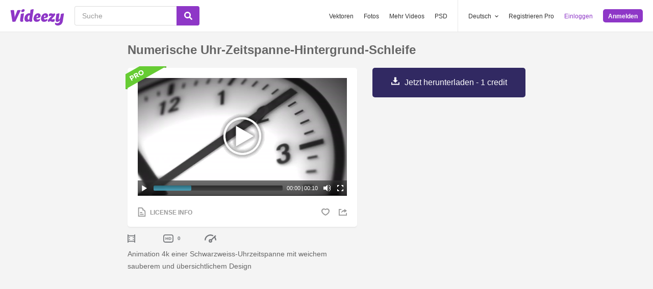

--- FILE ---
content_type: text/html; charset=utf-8
request_url: https://de.videezy.com/abstrakt/25091-numerische-uhr-zeitspanne-hintergrund-schleife
body_size: 44843
content:
<!DOCTYPE html>
<!--[if lt IE 7]>      <html lang="de" xmlns:fb="http://developers.facebook.com/schema/" xmlns:og="http://opengraphprotocol.org/schema/" class="no-js lt-ie9 lt-ie8 lt-ie7"> <![endif]-->
<!--[if IE 7]>         <html lang="de" xmlns:fb="http://developers.facebook.com/schema/" xmlns:og="http://opengraphprotocol.org/schema/" class="no-js lt-ie9 lt-ie8"> <![endif]-->
<!--[if IE 8]>         <html lang="de" xmlns:fb="http://developers.facebook.com/schema/" xmlns:og="http://opengraphprotocol.org/schema/" class="no-js lt-ie9"> <![endif]-->
<!--[if IE 9]>         <html lang="de" xmlns:fb="http://developers.facebook.com/schema/" xmlns:og="http://opengraphprotocol.org/schema/" class="no-js ie9"> <![endif]-->
<!--[if gt IE 9]><!--> <html lang="de" xmlns:fb="http://developers.facebook.com/schema/" xmlns:og="http://opengraphprotocol.org/schema/" class="no-js"> <!--<![endif]-->
  <head>
	  <script type="text/javascript">window.country_code = "US";window.remote_ip_address = '18.217.168.114'</script>
        <link rel="alternate" href="https://www.videezy.com/abstract/25091-numerical-clock-time-lapse-background-loop" hreflang="en" />
    <link rel="alternate" href="https://es.videezy.com/abstracto/25091-reloj-numerico-lapso-de-fondo-de-bucle" hreflang="es" />
    <link rel="alternate" href="https://pt.videezy.com/abstrato/25091-loop-de-fundo-de-lapso-de-tempo-de-relogio-numerico" hreflang="pt-BR" />
    <link rel="alternate" href="https://de.videezy.com/abstrakt/25091-numerische-uhr-zeitspanne-hintergrund-schleife" hreflang="de" />
    <link rel="alternate" href="https://fr.videezy.com/abstrait/25091-boucle-numerique-fond-laps-de-temps" hreflang="fr" />
    <link rel="alternate" href="https://nl.videezy.com/abstract/25091-numerieke-kloktijd-lapse-achtergrondlus" hreflang="nl" />
    <link rel="alternate" href="https://sv.videezy.com/abstrakt/25091-numerisk-klocka-time-lapse-background-loop" hreflang="sv" />
    <link rel="alternate" href="https://www.videezy.com/abstract/25091-numerical-clock-time-lapse-background-loop" hreflang="x-default" />

    
    <link rel="dns-prefetch" href="//static.videezy.com">
    <meta charset="utf-8">
    <meta http-equiv="X-UA-Compatible" content="IE=edge,chrome=1">
<script>window.NREUM||(NREUM={});NREUM.info={"beacon":"bam.nr-data.net","errorBeacon":"bam.nr-data.net","licenseKey":"NRJS-6fe743bca7c08af9706","applicationID":"1522058124","transactionName":"dlhbEktaXQ5XFx1CVUZYQBRaUEJNQQ1dRw==","queueTime":0,"applicationTime":488,"agent":""}</script>
<script>(window.NREUM||(NREUM={})).init={privacy:{cookies_enabled:true},ajax:{deny_list:["bam.nr-data.net"]},feature_flags:["soft_nav"],distributed_tracing:{enabled:true}};(window.NREUM||(NREUM={})).loader_config={agentID:"1588943734",accountID:"3265067",trustKey:"3265067",xpid:"VwQBVFZVDxABUVNQBwQPV1YF",licenseKey:"NRJS-6fe743bca7c08af9706",applicationID:"1522058124",browserID:"1588943734"};;/*! For license information please see nr-loader-spa-1.307.0.min.js.LICENSE.txt */
(()=>{var e,t,r={384:(e,t,r)=>{"use strict";r.d(t,{NT:()=>a,US:()=>u,Zm:()=>o,bQ:()=>d,dV:()=>c,pV:()=>l});var n=r(6154),i=r(1863),s=r(1910);const a={beacon:"bam.nr-data.net",errorBeacon:"bam.nr-data.net"};function o(){return n.gm.NREUM||(n.gm.NREUM={}),void 0===n.gm.newrelic&&(n.gm.newrelic=n.gm.NREUM),n.gm.NREUM}function c(){let e=o();return e.o||(e.o={ST:n.gm.setTimeout,SI:n.gm.setImmediate||n.gm.setInterval,CT:n.gm.clearTimeout,XHR:n.gm.XMLHttpRequest,REQ:n.gm.Request,EV:n.gm.Event,PR:n.gm.Promise,MO:n.gm.MutationObserver,FETCH:n.gm.fetch,WS:n.gm.WebSocket},(0,s.i)(...Object.values(e.o))),e}function d(e,t){let r=o();r.initializedAgents??={},t.initializedAt={ms:(0,i.t)(),date:new Date},r.initializedAgents[e]=t}function u(e,t){o()[e]=t}function l(){return function(){let e=o();const t=e.info||{};e.info={beacon:a.beacon,errorBeacon:a.errorBeacon,...t}}(),function(){let e=o();const t=e.init||{};e.init={...t}}(),c(),function(){let e=o();const t=e.loader_config||{};e.loader_config={...t}}(),o()}},782:(e,t,r)=>{"use strict";r.d(t,{T:()=>n});const n=r(860).K7.pageViewTiming},860:(e,t,r)=>{"use strict";r.d(t,{$J:()=>u,K7:()=>c,P3:()=>d,XX:()=>i,Yy:()=>o,df:()=>s,qY:()=>n,v4:()=>a});const n="events",i="jserrors",s="browser/blobs",a="rum",o="browser/logs",c={ajax:"ajax",genericEvents:"generic_events",jserrors:i,logging:"logging",metrics:"metrics",pageAction:"page_action",pageViewEvent:"page_view_event",pageViewTiming:"page_view_timing",sessionReplay:"session_replay",sessionTrace:"session_trace",softNav:"soft_navigations",spa:"spa"},d={[c.pageViewEvent]:1,[c.pageViewTiming]:2,[c.metrics]:3,[c.jserrors]:4,[c.spa]:5,[c.ajax]:6,[c.sessionTrace]:7,[c.softNav]:8,[c.sessionReplay]:9,[c.logging]:10,[c.genericEvents]:11},u={[c.pageViewEvent]:a,[c.pageViewTiming]:n,[c.ajax]:n,[c.spa]:n,[c.softNav]:n,[c.metrics]:i,[c.jserrors]:i,[c.sessionTrace]:s,[c.sessionReplay]:s,[c.logging]:o,[c.genericEvents]:"ins"}},944:(e,t,r)=>{"use strict";r.d(t,{R:()=>i});var n=r(3241);function i(e,t){"function"==typeof console.debug&&(console.debug("New Relic Warning: https://github.com/newrelic/newrelic-browser-agent/blob/main/docs/warning-codes.md#".concat(e),t),(0,n.W)({agentIdentifier:null,drained:null,type:"data",name:"warn",feature:"warn",data:{code:e,secondary:t}}))}},993:(e,t,r)=>{"use strict";r.d(t,{A$:()=>s,ET:()=>a,TZ:()=>o,p_:()=>i});var n=r(860);const i={ERROR:"ERROR",WARN:"WARN",INFO:"INFO",DEBUG:"DEBUG",TRACE:"TRACE"},s={OFF:0,ERROR:1,WARN:2,INFO:3,DEBUG:4,TRACE:5},a="log",o=n.K7.logging},1687:(e,t,r)=>{"use strict";r.d(t,{Ak:()=>d,Ze:()=>h,x3:()=>u});var n=r(3241),i=r(7836),s=r(3606),a=r(860),o=r(2646);const c={};function d(e,t){const r={staged:!1,priority:a.P3[t]||0};l(e),c[e].get(t)||c[e].set(t,r)}function u(e,t){e&&c[e]&&(c[e].get(t)&&c[e].delete(t),p(e,t,!1),c[e].size&&f(e))}function l(e){if(!e)throw new Error("agentIdentifier required");c[e]||(c[e]=new Map)}function h(e="",t="feature",r=!1){if(l(e),!e||!c[e].get(t)||r)return p(e,t);c[e].get(t).staged=!0,f(e)}function f(e){const t=Array.from(c[e]);t.every(([e,t])=>t.staged)&&(t.sort((e,t)=>e[1].priority-t[1].priority),t.forEach(([t])=>{c[e].delete(t),p(e,t)}))}function p(e,t,r=!0){const a=e?i.ee.get(e):i.ee,c=s.i.handlers;if(!a.aborted&&a.backlog&&c){if((0,n.W)({agentIdentifier:e,type:"lifecycle",name:"drain",feature:t}),r){const e=a.backlog[t],r=c[t];if(r){for(let t=0;e&&t<e.length;++t)g(e[t],r);Object.entries(r).forEach(([e,t])=>{Object.values(t||{}).forEach(t=>{t[0]?.on&&t[0]?.context()instanceof o.y&&t[0].on(e,t[1])})})}}a.isolatedBacklog||delete c[t],a.backlog[t]=null,a.emit("drain-"+t,[])}}function g(e,t){var r=e[1];Object.values(t[r]||{}).forEach(t=>{var r=e[0];if(t[0]===r){var n=t[1],i=e[3],s=e[2];n.apply(i,s)}})}},1738:(e,t,r)=>{"use strict";r.d(t,{U:()=>f,Y:()=>h});var n=r(3241),i=r(9908),s=r(1863),a=r(944),o=r(5701),c=r(3969),d=r(8362),u=r(860),l=r(4261);function h(e,t,r,s){const h=s||r;!h||h[e]&&h[e]!==d.d.prototype[e]||(h[e]=function(){(0,i.p)(c.xV,["API/"+e+"/called"],void 0,u.K7.metrics,r.ee),(0,n.W)({agentIdentifier:r.agentIdentifier,drained:!!o.B?.[r.agentIdentifier],type:"data",name:"api",feature:l.Pl+e,data:{}});try{return t.apply(this,arguments)}catch(e){(0,a.R)(23,e)}})}function f(e,t,r,n,a){const o=e.info;null===r?delete o.jsAttributes[t]:o.jsAttributes[t]=r,(a||null===r)&&(0,i.p)(l.Pl+n,[(0,s.t)(),t,r],void 0,"session",e.ee)}},1741:(e,t,r)=>{"use strict";r.d(t,{W:()=>s});var n=r(944),i=r(4261);class s{#e(e,...t){if(this[e]!==s.prototype[e])return this[e](...t);(0,n.R)(35,e)}addPageAction(e,t){return this.#e(i.hG,e,t)}register(e){return this.#e(i.eY,e)}recordCustomEvent(e,t){return this.#e(i.fF,e,t)}setPageViewName(e,t){return this.#e(i.Fw,e,t)}setCustomAttribute(e,t,r){return this.#e(i.cD,e,t,r)}noticeError(e,t){return this.#e(i.o5,e,t)}setUserId(e,t=!1){return this.#e(i.Dl,e,t)}setApplicationVersion(e){return this.#e(i.nb,e)}setErrorHandler(e){return this.#e(i.bt,e)}addRelease(e,t){return this.#e(i.k6,e,t)}log(e,t){return this.#e(i.$9,e,t)}start(){return this.#e(i.d3)}finished(e){return this.#e(i.BL,e)}recordReplay(){return this.#e(i.CH)}pauseReplay(){return this.#e(i.Tb)}addToTrace(e){return this.#e(i.U2,e)}setCurrentRouteName(e){return this.#e(i.PA,e)}interaction(e){return this.#e(i.dT,e)}wrapLogger(e,t,r){return this.#e(i.Wb,e,t,r)}measure(e,t){return this.#e(i.V1,e,t)}consent(e){return this.#e(i.Pv,e)}}},1863:(e,t,r)=>{"use strict";function n(){return Math.floor(performance.now())}r.d(t,{t:()=>n})},1910:(e,t,r)=>{"use strict";r.d(t,{i:()=>s});var n=r(944);const i=new Map;function s(...e){return e.every(e=>{if(i.has(e))return i.get(e);const t="function"==typeof e?e.toString():"",r=t.includes("[native code]"),s=t.includes("nrWrapper");return r||s||(0,n.R)(64,e?.name||t),i.set(e,r),r})}},2555:(e,t,r)=>{"use strict";r.d(t,{D:()=>o,f:()=>a});var n=r(384),i=r(8122);const s={beacon:n.NT.beacon,errorBeacon:n.NT.errorBeacon,licenseKey:void 0,applicationID:void 0,sa:void 0,queueTime:void 0,applicationTime:void 0,ttGuid:void 0,user:void 0,account:void 0,product:void 0,extra:void 0,jsAttributes:{},userAttributes:void 0,atts:void 0,transactionName:void 0,tNamePlain:void 0};function a(e){try{return!!e.licenseKey&&!!e.errorBeacon&&!!e.applicationID}catch(e){return!1}}const o=e=>(0,i.a)(e,s)},2614:(e,t,r)=>{"use strict";r.d(t,{BB:()=>a,H3:()=>n,g:()=>d,iL:()=>c,tS:()=>o,uh:()=>i,wk:()=>s});const n="NRBA",i="SESSION",s=144e5,a=18e5,o={STARTED:"session-started",PAUSE:"session-pause",RESET:"session-reset",RESUME:"session-resume",UPDATE:"session-update"},c={SAME_TAB:"same-tab",CROSS_TAB:"cross-tab"},d={OFF:0,FULL:1,ERROR:2}},2646:(e,t,r)=>{"use strict";r.d(t,{y:()=>n});class n{constructor(e){this.contextId=e}}},2843:(e,t,r)=>{"use strict";r.d(t,{G:()=>s,u:()=>i});var n=r(3878);function i(e,t=!1,r,i){(0,n.DD)("visibilitychange",function(){if(t)return void("hidden"===document.visibilityState&&e());e(document.visibilityState)},r,i)}function s(e,t,r){(0,n.sp)("pagehide",e,t,r)}},3241:(e,t,r)=>{"use strict";r.d(t,{W:()=>s});var n=r(6154);const i="newrelic";function s(e={}){try{n.gm.dispatchEvent(new CustomEvent(i,{detail:e}))}catch(e){}}},3304:(e,t,r)=>{"use strict";r.d(t,{A:()=>s});var n=r(7836);const i=()=>{const e=new WeakSet;return(t,r)=>{if("object"==typeof r&&null!==r){if(e.has(r))return;e.add(r)}return r}};function s(e){try{return JSON.stringify(e,i())??""}catch(e){try{n.ee.emit("internal-error",[e])}catch(e){}return""}}},3333:(e,t,r)=>{"use strict";r.d(t,{$v:()=>u,TZ:()=>n,Xh:()=>c,Zp:()=>i,kd:()=>d,mq:()=>o,nf:()=>a,qN:()=>s});const n=r(860).K7.genericEvents,i=["auxclick","click","copy","keydown","paste","scrollend"],s=["focus","blur"],a=4,o=1e3,c=2e3,d=["PageAction","UserAction","BrowserPerformance"],u={RESOURCES:"experimental.resources",REGISTER:"register"}},3434:(e,t,r)=>{"use strict";r.d(t,{Jt:()=>s,YM:()=>d});var n=r(7836),i=r(5607);const s="nr@original:".concat(i.W),a=50;var o=Object.prototype.hasOwnProperty,c=!1;function d(e,t){return e||(e=n.ee),r.inPlace=function(e,t,n,i,s){n||(n="");const a="-"===n.charAt(0);for(let o=0;o<t.length;o++){const c=t[o],d=e[c];l(d)||(e[c]=r(d,a?c+n:n,i,c,s))}},r.flag=s,r;function r(t,r,n,c,d){return l(t)?t:(r||(r=""),nrWrapper[s]=t,function(e,t,r){if(Object.defineProperty&&Object.keys)try{return Object.keys(e).forEach(function(r){Object.defineProperty(t,r,{get:function(){return e[r]},set:function(t){return e[r]=t,t}})}),t}catch(e){u([e],r)}for(var n in e)o.call(e,n)&&(t[n]=e[n])}(t,nrWrapper,e),nrWrapper);function nrWrapper(){var s,o,l,h;let f;try{o=this,s=[...arguments],l="function"==typeof n?n(s,o):n||{}}catch(t){u([t,"",[s,o,c],l],e)}i(r+"start",[s,o,c],l,d);const p=performance.now();let g;try{return h=t.apply(o,s),g=performance.now(),h}catch(e){throw g=performance.now(),i(r+"err",[s,o,e],l,d),f=e,f}finally{const e=g-p,t={start:p,end:g,duration:e,isLongTask:e>=a,methodName:c,thrownError:f};t.isLongTask&&i("long-task",[t,o],l,d),i(r+"end",[s,o,h],l,d)}}}function i(r,n,i,s){if(!c||t){var a=c;c=!0;try{e.emit(r,n,i,t,s)}catch(t){u([t,r,n,i],e)}c=a}}}function u(e,t){t||(t=n.ee);try{t.emit("internal-error",e)}catch(e){}}function l(e){return!(e&&"function"==typeof e&&e.apply&&!e[s])}},3606:(e,t,r)=>{"use strict";r.d(t,{i:()=>s});var n=r(9908);s.on=a;var i=s.handlers={};function s(e,t,r,s){a(s||n.d,i,e,t,r)}function a(e,t,r,i,s){s||(s="feature"),e||(e=n.d);var a=t[s]=t[s]||{};(a[r]=a[r]||[]).push([e,i])}},3738:(e,t,r)=>{"use strict";r.d(t,{He:()=>i,Kp:()=>o,Lc:()=>d,Rz:()=>u,TZ:()=>n,bD:()=>s,d3:()=>a,jx:()=>l,sl:()=>h,uP:()=>c});const n=r(860).K7.sessionTrace,i="bstResource",s="resource",a="-start",o="-end",c="fn"+a,d="fn"+o,u="pushState",l=1e3,h=3e4},3785:(e,t,r)=>{"use strict";r.d(t,{R:()=>c,b:()=>d});var n=r(9908),i=r(1863),s=r(860),a=r(3969),o=r(993);function c(e,t,r={},c=o.p_.INFO,d=!0,u,l=(0,i.t)()){(0,n.p)(a.xV,["API/logging/".concat(c.toLowerCase(),"/called")],void 0,s.K7.metrics,e),(0,n.p)(o.ET,[l,t,r,c,d,u],void 0,s.K7.logging,e)}function d(e){return"string"==typeof e&&Object.values(o.p_).some(t=>t===e.toUpperCase().trim())}},3878:(e,t,r)=>{"use strict";function n(e,t){return{capture:e,passive:!1,signal:t}}function i(e,t,r=!1,i){window.addEventListener(e,t,n(r,i))}function s(e,t,r=!1,i){document.addEventListener(e,t,n(r,i))}r.d(t,{DD:()=>s,jT:()=>n,sp:()=>i})},3962:(e,t,r)=>{"use strict";r.d(t,{AM:()=>a,O2:()=>l,OV:()=>s,Qu:()=>h,TZ:()=>c,ih:()=>f,pP:()=>o,t1:()=>u,tC:()=>i,wD:()=>d});var n=r(860);const i=["click","keydown","submit"],s="popstate",a="api",o="initialPageLoad",c=n.K7.softNav,d=5e3,u=500,l={INITIAL_PAGE_LOAD:"",ROUTE_CHANGE:1,UNSPECIFIED:2},h={INTERACTION:1,AJAX:2,CUSTOM_END:3,CUSTOM_TRACER:4},f={IP:"in progress",PF:"pending finish",FIN:"finished",CAN:"cancelled"}},3969:(e,t,r)=>{"use strict";r.d(t,{TZ:()=>n,XG:()=>o,rs:()=>i,xV:()=>a,z_:()=>s});const n=r(860).K7.metrics,i="sm",s="cm",a="storeSupportabilityMetrics",o="storeEventMetrics"},4234:(e,t,r)=>{"use strict";r.d(t,{W:()=>s});var n=r(7836),i=r(1687);class s{constructor(e,t){this.agentIdentifier=e,this.ee=n.ee.get(e),this.featureName=t,this.blocked=!1}deregisterDrain(){(0,i.x3)(this.agentIdentifier,this.featureName)}}},4261:(e,t,r)=>{"use strict";r.d(t,{$9:()=>u,BL:()=>c,CH:()=>p,Dl:()=>R,Fw:()=>w,PA:()=>v,Pl:()=>n,Pv:()=>A,Tb:()=>h,U2:()=>a,V1:()=>E,Wb:()=>T,bt:()=>y,cD:()=>b,d3:()=>x,dT:()=>d,eY:()=>g,fF:()=>f,hG:()=>s,hw:()=>i,k6:()=>o,nb:()=>m,o5:()=>l});const n="api-",i=n+"ixn-",s="addPageAction",a="addToTrace",o="addRelease",c="finished",d="interaction",u="log",l="noticeError",h="pauseReplay",f="recordCustomEvent",p="recordReplay",g="register",m="setApplicationVersion",v="setCurrentRouteName",b="setCustomAttribute",y="setErrorHandler",w="setPageViewName",R="setUserId",x="start",T="wrapLogger",E="measure",A="consent"},4387:(e,t,r)=>{"use strict";function n(e={}){return!(!e.id||!e.name)}function i(e){return"string"==typeof e&&e.trim().length<501||"number"==typeof e}function s(e,t){if(2!==t?.harvestEndpointVersion)return{};const r=t.agentRef.runtime.appMetadata.agents[0].entityGuid;return n(e)?{"source.id":e.id,"source.name":e.name,"source.type":e.type,"parent.id":e.parent?.id||r}:{"entity.guid":r,appId:t.agentRef.info.applicationID}}r.d(t,{Ux:()=>s,c7:()=>n,yo:()=>i})},5205:(e,t,r)=>{"use strict";r.d(t,{j:()=>S});var n=r(384),i=r(1741);var s=r(2555),a=r(3333);const o=e=>{if(!e||"string"!=typeof e)return!1;try{document.createDocumentFragment().querySelector(e)}catch{return!1}return!0};var c=r(2614),d=r(944),u=r(8122);const l="[data-nr-mask]",h=e=>(0,u.a)(e,(()=>{const e={feature_flags:[],experimental:{allow_registered_children:!1,resources:!1},mask_selector:"*",block_selector:"[data-nr-block]",mask_input_options:{color:!1,date:!1,"datetime-local":!1,email:!1,month:!1,number:!1,range:!1,search:!1,tel:!1,text:!1,time:!1,url:!1,week:!1,textarea:!1,select:!1,password:!0}};return{ajax:{deny_list:void 0,block_internal:!0,enabled:!0,autoStart:!0},api:{get allow_registered_children(){return e.feature_flags.includes(a.$v.REGISTER)||e.experimental.allow_registered_children},set allow_registered_children(t){e.experimental.allow_registered_children=t},duplicate_registered_data:!1},browser_consent_mode:{enabled:!1},distributed_tracing:{enabled:void 0,exclude_newrelic_header:void 0,cors_use_newrelic_header:void 0,cors_use_tracecontext_headers:void 0,allowed_origins:void 0},get feature_flags(){return e.feature_flags},set feature_flags(t){e.feature_flags=t},generic_events:{enabled:!0,autoStart:!0},harvest:{interval:30},jserrors:{enabled:!0,autoStart:!0},logging:{enabled:!0,autoStart:!0},metrics:{enabled:!0,autoStart:!0},obfuscate:void 0,page_action:{enabled:!0},page_view_event:{enabled:!0,autoStart:!0},page_view_timing:{enabled:!0,autoStart:!0},performance:{capture_marks:!1,capture_measures:!1,capture_detail:!0,resources:{get enabled(){return e.feature_flags.includes(a.$v.RESOURCES)||e.experimental.resources},set enabled(t){e.experimental.resources=t},asset_types:[],first_party_domains:[],ignore_newrelic:!0}},privacy:{cookies_enabled:!0},proxy:{assets:void 0,beacon:void 0},session:{expiresMs:c.wk,inactiveMs:c.BB},session_replay:{autoStart:!0,enabled:!1,preload:!1,sampling_rate:10,error_sampling_rate:100,collect_fonts:!1,inline_images:!1,fix_stylesheets:!0,mask_all_inputs:!0,get mask_text_selector(){return e.mask_selector},set mask_text_selector(t){o(t)?e.mask_selector="".concat(t,",").concat(l):""===t||null===t?e.mask_selector=l:(0,d.R)(5,t)},get block_class(){return"nr-block"},get ignore_class(){return"nr-ignore"},get mask_text_class(){return"nr-mask"},get block_selector(){return e.block_selector},set block_selector(t){o(t)?e.block_selector+=",".concat(t):""!==t&&(0,d.R)(6,t)},get mask_input_options(){return e.mask_input_options},set mask_input_options(t){t&&"object"==typeof t?e.mask_input_options={...t,password:!0}:(0,d.R)(7,t)}},session_trace:{enabled:!0,autoStart:!0},soft_navigations:{enabled:!0,autoStart:!0},spa:{enabled:!0,autoStart:!0},ssl:void 0,user_actions:{enabled:!0,elementAttributes:["id","className","tagName","type"]}}})());var f=r(6154),p=r(9324);let g=0;const m={buildEnv:p.F3,distMethod:p.Xs,version:p.xv,originTime:f.WN},v={consented:!1},b={appMetadata:{},get consented(){return this.session?.state?.consent||v.consented},set consented(e){v.consented=e},customTransaction:void 0,denyList:void 0,disabled:!1,harvester:void 0,isolatedBacklog:!1,isRecording:!1,loaderType:void 0,maxBytes:3e4,obfuscator:void 0,onerror:void 0,ptid:void 0,releaseIds:{},session:void 0,timeKeeper:void 0,registeredEntities:[],jsAttributesMetadata:{bytes:0},get harvestCount(){return++g}},y=e=>{const t=(0,u.a)(e,b),r=Object.keys(m).reduce((e,t)=>(e[t]={value:m[t],writable:!1,configurable:!0,enumerable:!0},e),{});return Object.defineProperties(t,r)};var w=r(5701);const R=e=>{const t=e.startsWith("http");e+="/",r.p=t?e:"https://"+e};var x=r(7836),T=r(3241);const E={accountID:void 0,trustKey:void 0,agentID:void 0,licenseKey:void 0,applicationID:void 0,xpid:void 0},A=e=>(0,u.a)(e,E),_=new Set;function S(e,t={},r,a){let{init:o,info:c,loader_config:d,runtime:u={},exposed:l=!0}=t;if(!c){const e=(0,n.pV)();o=e.init,c=e.info,d=e.loader_config}e.init=h(o||{}),e.loader_config=A(d||{}),c.jsAttributes??={},f.bv&&(c.jsAttributes.isWorker=!0),e.info=(0,s.D)(c);const p=e.init,g=[c.beacon,c.errorBeacon];_.has(e.agentIdentifier)||(p.proxy.assets&&(R(p.proxy.assets),g.push(p.proxy.assets)),p.proxy.beacon&&g.push(p.proxy.beacon),e.beacons=[...g],function(e){const t=(0,n.pV)();Object.getOwnPropertyNames(i.W.prototype).forEach(r=>{const n=i.W.prototype[r];if("function"!=typeof n||"constructor"===n)return;let s=t[r];e[r]&&!1!==e.exposed&&"micro-agent"!==e.runtime?.loaderType&&(t[r]=(...t)=>{const n=e[r](...t);return s?s(...t):n})})}(e),(0,n.US)("activatedFeatures",w.B)),u.denyList=[...p.ajax.deny_list||[],...p.ajax.block_internal?g:[]],u.ptid=e.agentIdentifier,u.loaderType=r,e.runtime=y(u),_.has(e.agentIdentifier)||(e.ee=x.ee.get(e.agentIdentifier),e.exposed=l,(0,T.W)({agentIdentifier:e.agentIdentifier,drained:!!w.B?.[e.agentIdentifier],type:"lifecycle",name:"initialize",feature:void 0,data:e.config})),_.add(e.agentIdentifier)}},5270:(e,t,r)=>{"use strict";r.d(t,{Aw:()=>a,SR:()=>s,rF:()=>o});var n=r(384),i=r(7767);function s(e){return!!(0,n.dV)().o.MO&&(0,i.V)(e)&&!0===e?.session_trace.enabled}function a(e){return!0===e?.session_replay.preload&&s(e)}function o(e,t){try{if("string"==typeof t?.type){if("password"===t.type.toLowerCase())return"*".repeat(e?.length||0);if(void 0!==t?.dataset?.nrUnmask||t?.classList?.contains("nr-unmask"))return e}}catch(e){}return"string"==typeof e?e.replace(/[\S]/g,"*"):"*".repeat(e?.length||0)}},5289:(e,t,r)=>{"use strict";r.d(t,{GG:()=>a,Qr:()=>c,sB:()=>o});var n=r(3878),i=r(6389);function s(){return"undefined"==typeof document||"complete"===document.readyState}function a(e,t){if(s())return e();const r=(0,i.J)(e),a=setInterval(()=>{s()&&(clearInterval(a),r())},500);(0,n.sp)("load",r,t)}function o(e){if(s())return e();(0,n.DD)("DOMContentLoaded",e)}function c(e){if(s())return e();(0,n.sp)("popstate",e)}},5607:(e,t,r)=>{"use strict";r.d(t,{W:()=>n});const n=(0,r(9566).bz)()},5701:(e,t,r)=>{"use strict";r.d(t,{B:()=>s,t:()=>a});var n=r(3241);const i=new Set,s={};function a(e,t){const r=t.agentIdentifier;s[r]??={},e&&"object"==typeof e&&(i.has(r)||(t.ee.emit("rumresp",[e]),s[r]=e,i.add(r),(0,n.W)({agentIdentifier:r,loaded:!0,drained:!0,type:"lifecycle",name:"load",feature:void 0,data:e})))}},6154:(e,t,r)=>{"use strict";r.d(t,{OF:()=>d,RI:()=>i,WN:()=>h,bv:()=>s,eN:()=>f,gm:()=>a,lR:()=>l,m:()=>c,mw:()=>o,sb:()=>u});var n=r(1863);const i="undefined"!=typeof window&&!!window.document,s="undefined"!=typeof WorkerGlobalScope&&("undefined"!=typeof self&&self instanceof WorkerGlobalScope&&self.navigator instanceof WorkerNavigator||"undefined"!=typeof globalThis&&globalThis instanceof WorkerGlobalScope&&globalThis.navigator instanceof WorkerNavigator),a=i?window:"undefined"!=typeof WorkerGlobalScope&&("undefined"!=typeof self&&self instanceof WorkerGlobalScope&&self||"undefined"!=typeof globalThis&&globalThis instanceof WorkerGlobalScope&&globalThis),o=Boolean("hidden"===a?.document?.visibilityState),c=""+a?.location,d=/iPad|iPhone|iPod/.test(a.navigator?.userAgent),u=d&&"undefined"==typeof SharedWorker,l=(()=>{const e=a.navigator?.userAgent?.match(/Firefox[/\s](\d+\.\d+)/);return Array.isArray(e)&&e.length>=2?+e[1]:0})(),h=Date.now()-(0,n.t)(),f=()=>"undefined"!=typeof PerformanceNavigationTiming&&a?.performance?.getEntriesByType("navigation")?.[0]?.responseStart},6344:(e,t,r)=>{"use strict";r.d(t,{BB:()=>u,Qb:()=>l,TZ:()=>i,Ug:()=>a,Vh:()=>s,_s:()=>o,bc:()=>d,yP:()=>c});var n=r(2614);const i=r(860).K7.sessionReplay,s="errorDuringReplay",a=.12,o={DomContentLoaded:0,Load:1,FullSnapshot:2,IncrementalSnapshot:3,Meta:4,Custom:5},c={[n.g.ERROR]:15e3,[n.g.FULL]:3e5,[n.g.OFF]:0},d={RESET:{message:"Session was reset",sm:"Reset"},IMPORT:{message:"Recorder failed to import",sm:"Import"},TOO_MANY:{message:"429: Too Many Requests",sm:"Too-Many"},TOO_BIG:{message:"Payload was too large",sm:"Too-Big"},CROSS_TAB:{message:"Session Entity was set to OFF on another tab",sm:"Cross-Tab"},ENTITLEMENTS:{message:"Session Replay is not allowed and will not be started",sm:"Entitlement"}},u=5e3,l={API:"api",RESUME:"resume",SWITCH_TO_FULL:"switchToFull",INITIALIZE:"initialize",PRELOAD:"preload"}},6389:(e,t,r)=>{"use strict";function n(e,t=500,r={}){const n=r?.leading||!1;let i;return(...r)=>{n&&void 0===i&&(e.apply(this,r),i=setTimeout(()=>{i=clearTimeout(i)},t)),n||(clearTimeout(i),i=setTimeout(()=>{e.apply(this,r)},t))}}function i(e){let t=!1;return(...r)=>{t||(t=!0,e.apply(this,r))}}r.d(t,{J:()=>i,s:()=>n})},6630:(e,t,r)=>{"use strict";r.d(t,{T:()=>n});const n=r(860).K7.pageViewEvent},6774:(e,t,r)=>{"use strict";r.d(t,{T:()=>n});const n=r(860).K7.jserrors},7295:(e,t,r)=>{"use strict";r.d(t,{Xv:()=>a,gX:()=>i,iW:()=>s});var n=[];function i(e){if(!e||s(e))return!1;if(0===n.length)return!0;if("*"===n[0].hostname)return!1;for(var t=0;t<n.length;t++){var r=n[t];if(r.hostname.test(e.hostname)&&r.pathname.test(e.pathname))return!1}return!0}function s(e){return void 0===e.hostname}function a(e){if(n=[],e&&e.length)for(var t=0;t<e.length;t++){let r=e[t];if(!r)continue;if("*"===r)return void(n=[{hostname:"*"}]);0===r.indexOf("http://")?r=r.substring(7):0===r.indexOf("https://")&&(r=r.substring(8));const i=r.indexOf("/");let s,a;i>0?(s=r.substring(0,i),a=r.substring(i)):(s=r,a="*");let[c]=s.split(":");n.push({hostname:o(c),pathname:o(a,!0)})}}function o(e,t=!1){const r=e.replace(/[.+?^${}()|[\]\\]/g,e=>"\\"+e).replace(/\*/g,".*?");return new RegExp((t?"^":"")+r+"$")}},7485:(e,t,r)=>{"use strict";r.d(t,{D:()=>i});var n=r(6154);function i(e){if(0===(e||"").indexOf("data:"))return{protocol:"data"};try{const t=new URL(e,location.href),r={port:t.port,hostname:t.hostname,pathname:t.pathname,search:t.search,protocol:t.protocol.slice(0,t.protocol.indexOf(":")),sameOrigin:t.protocol===n.gm?.location?.protocol&&t.host===n.gm?.location?.host};return r.port&&""!==r.port||("http:"===t.protocol&&(r.port="80"),"https:"===t.protocol&&(r.port="443")),r.pathname&&""!==r.pathname?r.pathname.startsWith("/")||(r.pathname="/".concat(r.pathname)):r.pathname="/",r}catch(e){return{}}}},7699:(e,t,r)=>{"use strict";r.d(t,{It:()=>s,KC:()=>o,No:()=>i,qh:()=>a});var n=r(860);const i=16e3,s=1e6,a="SESSION_ERROR",o={[n.K7.logging]:!0,[n.K7.genericEvents]:!1,[n.K7.jserrors]:!1,[n.K7.ajax]:!1}},7767:(e,t,r)=>{"use strict";r.d(t,{V:()=>i});var n=r(6154);const i=e=>n.RI&&!0===e?.privacy.cookies_enabled},7836:(e,t,r)=>{"use strict";r.d(t,{P:()=>o,ee:()=>c});var n=r(384),i=r(8990),s=r(2646),a=r(5607);const o="nr@context:".concat(a.W),c=function e(t,r){var n={},a={},u={},l=!1;try{l=16===r.length&&d.initializedAgents?.[r]?.runtime.isolatedBacklog}catch(e){}var h={on:p,addEventListener:p,removeEventListener:function(e,t){var r=n[e];if(!r)return;for(var i=0;i<r.length;i++)r[i]===t&&r.splice(i,1)},emit:function(e,r,n,i,s){!1!==s&&(s=!0);if(c.aborted&&!i)return;t&&s&&t.emit(e,r,n);var o=f(n);g(e).forEach(e=>{e.apply(o,r)});var d=v()[a[e]];d&&d.push([h,e,r,o]);return o},get:m,listeners:g,context:f,buffer:function(e,t){const r=v();if(t=t||"feature",h.aborted)return;Object.entries(e||{}).forEach(([e,n])=>{a[n]=t,t in r||(r[t]=[])})},abort:function(){h._aborted=!0,Object.keys(h.backlog).forEach(e=>{delete h.backlog[e]})},isBuffering:function(e){return!!v()[a[e]]},debugId:r,backlog:l?{}:t&&"object"==typeof t.backlog?t.backlog:{},isolatedBacklog:l};return Object.defineProperty(h,"aborted",{get:()=>{let e=h._aborted||!1;return e||(t&&(e=t.aborted),e)}}),h;function f(e){return e&&e instanceof s.y?e:e?(0,i.I)(e,o,()=>new s.y(o)):new s.y(o)}function p(e,t){n[e]=g(e).concat(t)}function g(e){return n[e]||[]}function m(t){return u[t]=u[t]||e(h,t)}function v(){return h.backlog}}(void 0,"globalEE"),d=(0,n.Zm)();d.ee||(d.ee=c)},8122:(e,t,r)=>{"use strict";r.d(t,{a:()=>i});var n=r(944);function i(e,t){try{if(!e||"object"!=typeof e)return(0,n.R)(3);if(!t||"object"!=typeof t)return(0,n.R)(4);const r=Object.create(Object.getPrototypeOf(t),Object.getOwnPropertyDescriptors(t)),s=0===Object.keys(r).length?e:r;for(let a in s)if(void 0!==e[a])try{if(null===e[a]){r[a]=null;continue}Array.isArray(e[a])&&Array.isArray(t[a])?r[a]=Array.from(new Set([...e[a],...t[a]])):"object"==typeof e[a]&&"object"==typeof t[a]?r[a]=i(e[a],t[a]):r[a]=e[a]}catch(e){r[a]||(0,n.R)(1,e)}return r}catch(e){(0,n.R)(2,e)}}},8139:(e,t,r)=>{"use strict";r.d(t,{u:()=>h});var n=r(7836),i=r(3434),s=r(8990),a=r(6154);const o={},c=a.gm.XMLHttpRequest,d="addEventListener",u="removeEventListener",l="nr@wrapped:".concat(n.P);function h(e){var t=function(e){return(e||n.ee).get("events")}(e);if(o[t.debugId]++)return t;o[t.debugId]=1;var r=(0,i.YM)(t,!0);function h(e){r.inPlace(e,[d,u],"-",p)}function p(e,t){return e[1]}return"getPrototypeOf"in Object&&(a.RI&&f(document,h),c&&f(c.prototype,h),f(a.gm,h)),t.on(d+"-start",function(e,t){var n=e[1];if(null!==n&&("function"==typeof n||"object"==typeof n)&&"newrelic"!==e[0]){var i=(0,s.I)(n,l,function(){var e={object:function(){if("function"!=typeof n.handleEvent)return;return n.handleEvent.apply(n,arguments)},function:n}[typeof n];return e?r(e,"fn-",null,e.name||"anonymous"):n});this.wrapped=e[1]=i}}),t.on(u+"-start",function(e){e[1]=this.wrapped||e[1]}),t}function f(e,t,...r){let n=e;for(;"object"==typeof n&&!Object.prototype.hasOwnProperty.call(n,d);)n=Object.getPrototypeOf(n);n&&t(n,...r)}},8362:(e,t,r)=>{"use strict";r.d(t,{d:()=>s});var n=r(9566),i=r(1741);class s extends i.W{agentIdentifier=(0,n.LA)(16)}},8374:(e,t,r)=>{r.nc=(()=>{try{return document?.currentScript?.nonce}catch(e){}return""})()},8990:(e,t,r)=>{"use strict";r.d(t,{I:()=>i});var n=Object.prototype.hasOwnProperty;function i(e,t,r){if(n.call(e,t))return e[t];var i=r();if(Object.defineProperty&&Object.keys)try{return Object.defineProperty(e,t,{value:i,writable:!0,enumerable:!1}),i}catch(e){}return e[t]=i,i}},9300:(e,t,r)=>{"use strict";r.d(t,{T:()=>n});const n=r(860).K7.ajax},9324:(e,t,r)=>{"use strict";r.d(t,{AJ:()=>a,F3:()=>i,Xs:()=>s,Yq:()=>o,xv:()=>n});const n="1.307.0",i="PROD",s="CDN",a="@newrelic/rrweb",o="1.0.1"},9566:(e,t,r)=>{"use strict";r.d(t,{LA:()=>o,ZF:()=>c,bz:()=>a,el:()=>d});var n=r(6154);const i="xxxxxxxx-xxxx-4xxx-yxxx-xxxxxxxxxxxx";function s(e,t){return e?15&e[t]:16*Math.random()|0}function a(){const e=n.gm?.crypto||n.gm?.msCrypto;let t,r=0;return e&&e.getRandomValues&&(t=e.getRandomValues(new Uint8Array(30))),i.split("").map(e=>"x"===e?s(t,r++).toString(16):"y"===e?(3&s()|8).toString(16):e).join("")}function o(e){const t=n.gm?.crypto||n.gm?.msCrypto;let r,i=0;t&&t.getRandomValues&&(r=t.getRandomValues(new Uint8Array(e)));const a=[];for(var o=0;o<e;o++)a.push(s(r,i++).toString(16));return a.join("")}function c(){return o(16)}function d(){return o(32)}},9908:(e,t,r)=>{"use strict";r.d(t,{d:()=>n,p:()=>i});var n=r(7836).ee.get("handle");function i(e,t,r,i,s){s?(s.buffer([e],i),s.emit(e,t,r)):(n.buffer([e],i),n.emit(e,t,r))}}},n={};function i(e){var t=n[e];if(void 0!==t)return t.exports;var s=n[e]={exports:{}};return r[e](s,s.exports,i),s.exports}i.m=r,i.d=(e,t)=>{for(var r in t)i.o(t,r)&&!i.o(e,r)&&Object.defineProperty(e,r,{enumerable:!0,get:t[r]})},i.f={},i.e=e=>Promise.all(Object.keys(i.f).reduce((t,r)=>(i.f[r](e,t),t),[])),i.u=e=>({212:"nr-spa-compressor",249:"nr-spa-recorder",478:"nr-spa"}[e]+"-1.307.0.min.js"),i.o=(e,t)=>Object.prototype.hasOwnProperty.call(e,t),e={},t="NRBA-1.307.0.PROD:",i.l=(r,n,s,a)=>{if(e[r])e[r].push(n);else{var o,c;if(void 0!==s)for(var d=document.getElementsByTagName("script"),u=0;u<d.length;u++){var l=d[u];if(l.getAttribute("src")==r||l.getAttribute("data-webpack")==t+s){o=l;break}}if(!o){c=!0;var h={478:"sha512-bFoj7wd1EcCTt0jkKdFkw+gjDdU092aP1BOVh5n0PjhLNtBCSXj4vpjfIJR8zH8Bn6/XPpFl3gSNOuWVJ98iug==",249:"sha512-FRHQNWDGImhEo7a7lqCuCt6xlBgommnGc+JH2/YGJlngDoH+/3jpT/cyFpwi2M5G6srPVN4wLxrVqskf6KB7bg==",212:"sha512-okml4IaluCF10UG6SWzY+cKPgBNvH2+S5f1FxomzQUHf608N0b9dwoBv/ZFAhJhrdxPgTA4AxlBzwGcjMGIlQQ=="};(o=document.createElement("script")).charset="utf-8",i.nc&&o.setAttribute("nonce",i.nc),o.setAttribute("data-webpack",t+s),o.src=r,0!==o.src.indexOf(window.location.origin+"/")&&(o.crossOrigin="anonymous"),h[a]&&(o.integrity=h[a])}e[r]=[n];var f=(t,n)=>{o.onerror=o.onload=null,clearTimeout(p);var i=e[r];if(delete e[r],o.parentNode&&o.parentNode.removeChild(o),i&&i.forEach(e=>e(n)),t)return t(n)},p=setTimeout(f.bind(null,void 0,{type:"timeout",target:o}),12e4);o.onerror=f.bind(null,o.onerror),o.onload=f.bind(null,o.onload),c&&document.head.appendChild(o)}},i.r=e=>{"undefined"!=typeof Symbol&&Symbol.toStringTag&&Object.defineProperty(e,Symbol.toStringTag,{value:"Module"}),Object.defineProperty(e,"__esModule",{value:!0})},i.p="https://js-agent.newrelic.com/",(()=>{var e={38:0,788:0};i.f.j=(t,r)=>{var n=i.o(e,t)?e[t]:void 0;if(0!==n)if(n)r.push(n[2]);else{var s=new Promise((r,i)=>n=e[t]=[r,i]);r.push(n[2]=s);var a=i.p+i.u(t),o=new Error;i.l(a,r=>{if(i.o(e,t)&&(0!==(n=e[t])&&(e[t]=void 0),n)){var s=r&&("load"===r.type?"missing":r.type),a=r&&r.target&&r.target.src;o.message="Loading chunk "+t+" failed: ("+s+": "+a+")",o.name="ChunkLoadError",o.type=s,o.request=a,n[1](o)}},"chunk-"+t,t)}};var t=(t,r)=>{var n,s,[a,o,c]=r,d=0;if(a.some(t=>0!==e[t])){for(n in o)i.o(o,n)&&(i.m[n]=o[n]);if(c)c(i)}for(t&&t(r);d<a.length;d++)s=a[d],i.o(e,s)&&e[s]&&e[s][0](),e[s]=0},r=self["webpackChunk:NRBA-1.307.0.PROD"]=self["webpackChunk:NRBA-1.307.0.PROD"]||[];r.forEach(t.bind(null,0)),r.push=t.bind(null,r.push.bind(r))})(),(()=>{"use strict";i(8374);var e=i(8362),t=i(860);const r=Object.values(t.K7);var n=i(5205);var s=i(9908),a=i(1863),o=i(4261),c=i(1738);var d=i(1687),u=i(4234),l=i(5289),h=i(6154),f=i(944),p=i(5270),g=i(7767),m=i(6389),v=i(7699);class b extends u.W{constructor(e,t){super(e.agentIdentifier,t),this.agentRef=e,this.abortHandler=void 0,this.featAggregate=void 0,this.loadedSuccessfully=void 0,this.onAggregateImported=new Promise(e=>{this.loadedSuccessfully=e}),this.deferred=Promise.resolve(),!1===e.init[this.featureName].autoStart?this.deferred=new Promise((t,r)=>{this.ee.on("manual-start-all",(0,m.J)(()=>{(0,d.Ak)(e.agentIdentifier,this.featureName),t()}))}):(0,d.Ak)(e.agentIdentifier,t)}importAggregator(e,t,r={}){if(this.featAggregate)return;const n=async()=>{let n;await this.deferred;try{if((0,g.V)(e.init)){const{setupAgentSession:t}=await i.e(478).then(i.bind(i,8766));n=t(e)}}catch(e){(0,f.R)(20,e),this.ee.emit("internal-error",[e]),(0,s.p)(v.qh,[e],void 0,this.featureName,this.ee)}try{if(!this.#t(this.featureName,n,e.init))return(0,d.Ze)(this.agentIdentifier,this.featureName),void this.loadedSuccessfully(!1);const{Aggregate:i}=await t();this.featAggregate=new i(e,r),e.runtime.harvester.initializedAggregates.push(this.featAggregate),this.loadedSuccessfully(!0)}catch(e){(0,f.R)(34,e),this.abortHandler?.(),(0,d.Ze)(this.agentIdentifier,this.featureName,!0),this.loadedSuccessfully(!1),this.ee&&this.ee.abort()}};h.RI?(0,l.GG)(()=>n(),!0):n()}#t(e,r,n){if(this.blocked)return!1;switch(e){case t.K7.sessionReplay:return(0,p.SR)(n)&&!!r;case t.K7.sessionTrace:return!!r;default:return!0}}}var y=i(6630),w=i(2614),R=i(3241);class x extends b{static featureName=y.T;constructor(e){var t;super(e,y.T),this.setupInspectionEvents(e.agentIdentifier),t=e,(0,c.Y)(o.Fw,function(e,r){"string"==typeof e&&("/"!==e.charAt(0)&&(e="/"+e),t.runtime.customTransaction=(r||"http://custom.transaction")+e,(0,s.p)(o.Pl+o.Fw,[(0,a.t)()],void 0,void 0,t.ee))},t),this.importAggregator(e,()=>i.e(478).then(i.bind(i,2467)))}setupInspectionEvents(e){const t=(t,r)=>{t&&(0,R.W)({agentIdentifier:e,timeStamp:t.timeStamp,loaded:"complete"===t.target.readyState,type:"window",name:r,data:t.target.location+""})};(0,l.sB)(e=>{t(e,"DOMContentLoaded")}),(0,l.GG)(e=>{t(e,"load")}),(0,l.Qr)(e=>{t(e,"navigate")}),this.ee.on(w.tS.UPDATE,(t,r)=>{(0,R.W)({agentIdentifier:e,type:"lifecycle",name:"session",data:r})})}}var T=i(384);class E extends e.d{constructor(e){var t;(super(),h.gm)?(this.features={},(0,T.bQ)(this.agentIdentifier,this),this.desiredFeatures=new Set(e.features||[]),this.desiredFeatures.add(x),(0,n.j)(this,e,e.loaderType||"agent"),t=this,(0,c.Y)(o.cD,function(e,r,n=!1){if("string"==typeof e){if(["string","number","boolean"].includes(typeof r)||null===r)return(0,c.U)(t,e,r,o.cD,n);(0,f.R)(40,typeof r)}else(0,f.R)(39,typeof e)},t),function(e){(0,c.Y)(o.Dl,function(t,r=!1){if("string"!=typeof t&&null!==t)return void(0,f.R)(41,typeof t);const n=e.info.jsAttributes["enduser.id"];r&&null!=n&&n!==t?(0,s.p)(o.Pl+"setUserIdAndResetSession",[t],void 0,"session",e.ee):(0,c.U)(e,"enduser.id",t,o.Dl,!0)},e)}(this),function(e){(0,c.Y)(o.nb,function(t){if("string"==typeof t||null===t)return(0,c.U)(e,"application.version",t,o.nb,!1);(0,f.R)(42,typeof t)},e)}(this),function(e){(0,c.Y)(o.d3,function(){e.ee.emit("manual-start-all")},e)}(this),function(e){(0,c.Y)(o.Pv,function(t=!0){if("boolean"==typeof t){if((0,s.p)(o.Pl+o.Pv,[t],void 0,"session",e.ee),e.runtime.consented=t,t){const t=e.features.page_view_event;t.onAggregateImported.then(e=>{const r=t.featAggregate;e&&!r.sentRum&&r.sendRum()})}}else(0,f.R)(65,typeof t)},e)}(this),this.run()):(0,f.R)(21)}get config(){return{info:this.info,init:this.init,loader_config:this.loader_config,runtime:this.runtime}}get api(){return this}run(){try{const e=function(e){const t={};return r.forEach(r=>{t[r]=!!e[r]?.enabled}),t}(this.init),n=[...this.desiredFeatures];n.sort((e,r)=>t.P3[e.featureName]-t.P3[r.featureName]),n.forEach(r=>{if(!e[r.featureName]&&r.featureName!==t.K7.pageViewEvent)return;if(r.featureName===t.K7.spa)return void(0,f.R)(67);const n=function(e){switch(e){case t.K7.ajax:return[t.K7.jserrors];case t.K7.sessionTrace:return[t.K7.ajax,t.K7.pageViewEvent];case t.K7.sessionReplay:return[t.K7.sessionTrace];case t.K7.pageViewTiming:return[t.K7.pageViewEvent];default:return[]}}(r.featureName).filter(e=>!(e in this.features));n.length>0&&(0,f.R)(36,{targetFeature:r.featureName,missingDependencies:n}),this.features[r.featureName]=new r(this)})}catch(e){(0,f.R)(22,e);for(const e in this.features)this.features[e].abortHandler?.();const t=(0,T.Zm)();delete t.initializedAgents[this.agentIdentifier]?.features,delete this.sharedAggregator;return t.ee.get(this.agentIdentifier).abort(),!1}}}var A=i(2843),_=i(782);class S extends b{static featureName=_.T;constructor(e){super(e,_.T),h.RI&&((0,A.u)(()=>(0,s.p)("docHidden",[(0,a.t)()],void 0,_.T,this.ee),!0),(0,A.G)(()=>(0,s.p)("winPagehide",[(0,a.t)()],void 0,_.T,this.ee)),this.importAggregator(e,()=>i.e(478).then(i.bind(i,9917))))}}var O=i(3969);class I extends b{static featureName=O.TZ;constructor(e){super(e,O.TZ),h.RI&&document.addEventListener("securitypolicyviolation",e=>{(0,s.p)(O.xV,["Generic/CSPViolation/Detected"],void 0,this.featureName,this.ee)}),this.importAggregator(e,()=>i.e(478).then(i.bind(i,6555)))}}var N=i(6774),P=i(3878),D=i(3304);class k{constructor(e,t,r,n,i){this.name="UncaughtError",this.message="string"==typeof e?e:(0,D.A)(e),this.sourceURL=t,this.line=r,this.column=n,this.__newrelic=i}}function C(e){return M(e)?e:new k(void 0!==e?.message?e.message:e,e?.filename||e?.sourceURL,e?.lineno||e?.line,e?.colno||e?.col,e?.__newrelic,e?.cause)}function j(e){const t="Unhandled Promise Rejection: ";if(!e?.reason)return;if(M(e.reason)){try{e.reason.message.startsWith(t)||(e.reason.message=t+e.reason.message)}catch(e){}return C(e.reason)}const r=C(e.reason);return(r.message||"").startsWith(t)||(r.message=t+r.message),r}function L(e){if(e.error instanceof SyntaxError&&!/:\d+$/.test(e.error.stack?.trim())){const t=new k(e.message,e.filename,e.lineno,e.colno,e.error.__newrelic,e.cause);return t.name=SyntaxError.name,t}return M(e.error)?e.error:C(e)}function M(e){return e instanceof Error&&!!e.stack}function H(e,r,n,i,o=(0,a.t)()){"string"==typeof e&&(e=new Error(e)),(0,s.p)("err",[e,o,!1,r,n.runtime.isRecording,void 0,i],void 0,t.K7.jserrors,n.ee),(0,s.p)("uaErr",[],void 0,t.K7.genericEvents,n.ee)}var B=i(4387),K=i(993),W=i(3785);function U(e,{customAttributes:t={},level:r=K.p_.INFO}={},n,i,s=(0,a.t)()){(0,W.R)(n.ee,e,t,r,!1,i,s)}function F(e,r,n,i,c=(0,a.t)()){(0,s.p)(o.Pl+o.hG,[c,e,r,i],void 0,t.K7.genericEvents,n.ee)}function V(e,r,n,i,c=(0,a.t)()){const{start:d,end:u,customAttributes:l}=r||{},h={customAttributes:l||{}};if("object"!=typeof h.customAttributes||"string"!=typeof e||0===e.length)return void(0,f.R)(57);const p=(e,t)=>null==e?t:"number"==typeof e?e:e instanceof PerformanceMark?e.startTime:Number.NaN;if(h.start=p(d,0),h.end=p(u,c),Number.isNaN(h.start)||Number.isNaN(h.end))(0,f.R)(57);else{if(h.duration=h.end-h.start,!(h.duration<0))return(0,s.p)(o.Pl+o.V1,[h,e,i],void 0,t.K7.genericEvents,n.ee),h;(0,f.R)(58)}}function G(e,r={},n,i,c=(0,a.t)()){(0,s.p)(o.Pl+o.fF,[c,e,r,i],void 0,t.K7.genericEvents,n.ee)}function z(e){(0,c.Y)(o.eY,function(t){return Y(e,t)},e)}function Y(e,r,n){const i={};(0,f.R)(54,"newrelic.register"),r||={},r.type="MFE",r.licenseKey||=e.info.licenseKey,r.blocked=!1,r.parent=n||{};let o=()=>{};const c=e.runtime.registeredEntities,d=c.find(({metadata:{target:{id:e,name:t}}})=>e===r.id);if(d)return d.metadata.target.name!==r.name&&(d.metadata.target.name=r.name),d;const u=e=>{r.blocked=!0,o=e};e.init.api.allow_registered_children||u((0,m.J)(()=>(0,f.R)(55))),(0,B.c7)(r)||u((0,m.J)(()=>(0,f.R)(48,r))),(0,B.yo)(r.id)&&(0,B.yo)(r.name)||u((0,m.J)(()=>(0,f.R)(48,r)));const l={addPageAction:(t,n={})=>g(F,[t,{...i,...n},e],r),log:(t,n={})=>g(U,[t,{...n,customAttributes:{...i,...n.customAttributes||{}}},e],r),measure:(t,n={})=>g(V,[t,{...n,customAttributes:{...i,...n.customAttributes||{}}},e],r),noticeError:(t,n={})=>g(H,[t,{...i,...n},e],r),register:(t={})=>g(Y,[e,t],l.metadata.target),recordCustomEvent:(t,n={})=>g(G,[t,{...i,...n},e],r),setApplicationVersion:e=>p("application.version",e),setCustomAttribute:(e,t)=>p(e,t),setUserId:e=>p("enduser.id",e),metadata:{customAttributes:i,target:r}},h=()=>(r.blocked&&o(),r.blocked);h()||c.push(l);const p=(e,t)=>{h()||(i[e]=t)},g=(r,n,i)=>{if(h())return;const o=(0,a.t)();(0,s.p)(O.xV,["API/register/".concat(r.name,"/called")],void 0,t.K7.metrics,e.ee);try{return e.init.api.duplicate_registered_data&&"register"!==r.name&&r(...n,void 0,o),r(...n,i,o)}catch(e){(0,f.R)(50,e)}};return l}class Z extends b{static featureName=N.T;constructor(e){var t;super(e,N.T),t=e,(0,c.Y)(o.o5,(e,r)=>H(e,r,t),t),function(e){(0,c.Y)(o.bt,function(t){e.runtime.onerror=t},e)}(e),function(e){let t=0;(0,c.Y)(o.k6,function(e,r){++t>10||(this.runtime.releaseIds[e.slice(-200)]=(""+r).slice(-200))},e)}(e),z(e);try{this.removeOnAbort=new AbortController}catch(e){}this.ee.on("internal-error",(t,r)=>{this.abortHandler&&(0,s.p)("ierr",[C(t),(0,a.t)(),!0,{},e.runtime.isRecording,r],void 0,this.featureName,this.ee)}),h.gm.addEventListener("unhandledrejection",t=>{this.abortHandler&&(0,s.p)("err",[j(t),(0,a.t)(),!1,{unhandledPromiseRejection:1},e.runtime.isRecording],void 0,this.featureName,this.ee)},(0,P.jT)(!1,this.removeOnAbort?.signal)),h.gm.addEventListener("error",t=>{this.abortHandler&&(0,s.p)("err",[L(t),(0,a.t)(),!1,{},e.runtime.isRecording],void 0,this.featureName,this.ee)},(0,P.jT)(!1,this.removeOnAbort?.signal)),this.abortHandler=this.#r,this.importAggregator(e,()=>i.e(478).then(i.bind(i,2176)))}#r(){this.removeOnAbort?.abort(),this.abortHandler=void 0}}var q=i(8990);let X=1;function J(e){const t=typeof e;return!e||"object"!==t&&"function"!==t?-1:e===h.gm?0:(0,q.I)(e,"nr@id",function(){return X++})}function Q(e){if("string"==typeof e&&e.length)return e.length;if("object"==typeof e){if("undefined"!=typeof ArrayBuffer&&e instanceof ArrayBuffer&&e.byteLength)return e.byteLength;if("undefined"!=typeof Blob&&e instanceof Blob&&e.size)return e.size;if(!("undefined"!=typeof FormData&&e instanceof FormData))try{return(0,D.A)(e).length}catch(e){return}}}var ee=i(8139),te=i(7836),re=i(3434);const ne={},ie=["open","send"];function se(e){var t=e||te.ee;const r=function(e){return(e||te.ee).get("xhr")}(t);if(void 0===h.gm.XMLHttpRequest)return r;if(ne[r.debugId]++)return r;ne[r.debugId]=1,(0,ee.u)(t);var n=(0,re.YM)(r),i=h.gm.XMLHttpRequest,s=h.gm.MutationObserver,a=h.gm.Promise,o=h.gm.setInterval,c="readystatechange",d=["onload","onerror","onabort","onloadstart","onloadend","onprogress","ontimeout"],u=[],l=h.gm.XMLHttpRequest=function(e){const t=new i(e),s=r.context(t);try{r.emit("new-xhr",[t],s),t.addEventListener(c,(a=s,function(){var e=this;e.readyState>3&&!a.resolved&&(a.resolved=!0,r.emit("xhr-resolved",[],e)),n.inPlace(e,d,"fn-",y)}),(0,P.jT)(!1))}catch(e){(0,f.R)(15,e);try{r.emit("internal-error",[e])}catch(e){}}var a;return t};function p(e,t){n.inPlace(t,["onreadystatechange"],"fn-",y)}if(function(e,t){for(var r in e)t[r]=e[r]}(i,l),l.prototype=i.prototype,n.inPlace(l.prototype,ie,"-xhr-",y),r.on("send-xhr-start",function(e,t){p(e,t),function(e){u.push(e),s&&(g?g.then(b):o?o(b):(m=-m,v.data=m))}(t)}),r.on("open-xhr-start",p),s){var g=a&&a.resolve();if(!o&&!a){var m=1,v=document.createTextNode(m);new s(b).observe(v,{characterData:!0})}}else t.on("fn-end",function(e){e[0]&&e[0].type===c||b()});function b(){for(var e=0;e<u.length;e++)p(0,u[e]);u.length&&(u=[])}function y(e,t){return t}return r}var ae="fetch-",oe=ae+"body-",ce=["arrayBuffer","blob","json","text","formData"],de=h.gm.Request,ue=h.gm.Response,le="prototype";const he={};function fe(e){const t=function(e){return(e||te.ee).get("fetch")}(e);if(!(de&&ue&&h.gm.fetch))return t;if(he[t.debugId]++)return t;function r(e,r,n){var i=e[r];"function"==typeof i&&(e[r]=function(){var e,r=[...arguments],s={};t.emit(n+"before-start",[r],s),s[te.P]&&s[te.P].dt&&(e=s[te.P].dt);var a=i.apply(this,r);return t.emit(n+"start",[r,e],a),a.then(function(e){return t.emit(n+"end",[null,e],a),e},function(e){throw t.emit(n+"end",[e],a),e})})}return he[t.debugId]=1,ce.forEach(e=>{r(de[le],e,oe),r(ue[le],e,oe)}),r(h.gm,"fetch",ae),t.on(ae+"end",function(e,r){var n=this;if(r){var i=r.headers.get("content-length");null!==i&&(n.rxSize=i),t.emit(ae+"done",[null,r],n)}else t.emit(ae+"done",[e],n)}),t}var pe=i(7485),ge=i(9566);class me{constructor(e){this.agentRef=e}generateTracePayload(e){const t=this.agentRef.loader_config;if(!this.shouldGenerateTrace(e)||!t)return null;var r=(t.accountID||"").toString()||null,n=(t.agentID||"").toString()||null,i=(t.trustKey||"").toString()||null;if(!r||!n)return null;var s=(0,ge.ZF)(),a=(0,ge.el)(),o=Date.now(),c={spanId:s,traceId:a,timestamp:o};return(e.sameOrigin||this.isAllowedOrigin(e)&&this.useTraceContextHeadersForCors())&&(c.traceContextParentHeader=this.generateTraceContextParentHeader(s,a),c.traceContextStateHeader=this.generateTraceContextStateHeader(s,o,r,n,i)),(e.sameOrigin&&!this.excludeNewrelicHeader()||!e.sameOrigin&&this.isAllowedOrigin(e)&&this.useNewrelicHeaderForCors())&&(c.newrelicHeader=this.generateTraceHeader(s,a,o,r,n,i)),c}generateTraceContextParentHeader(e,t){return"00-"+t+"-"+e+"-01"}generateTraceContextStateHeader(e,t,r,n,i){return i+"@nr=0-1-"+r+"-"+n+"-"+e+"----"+t}generateTraceHeader(e,t,r,n,i,s){if(!("function"==typeof h.gm?.btoa))return null;var a={v:[0,1],d:{ty:"Browser",ac:n,ap:i,id:e,tr:t,ti:r}};return s&&n!==s&&(a.d.tk=s),btoa((0,D.A)(a))}shouldGenerateTrace(e){return this.agentRef.init?.distributed_tracing?.enabled&&this.isAllowedOrigin(e)}isAllowedOrigin(e){var t=!1;const r=this.agentRef.init?.distributed_tracing;if(e.sameOrigin)t=!0;else if(r?.allowed_origins instanceof Array)for(var n=0;n<r.allowed_origins.length;n++){var i=(0,pe.D)(r.allowed_origins[n]);if(e.hostname===i.hostname&&e.protocol===i.protocol&&e.port===i.port){t=!0;break}}return t}excludeNewrelicHeader(){var e=this.agentRef.init?.distributed_tracing;return!!e&&!!e.exclude_newrelic_header}useNewrelicHeaderForCors(){var e=this.agentRef.init?.distributed_tracing;return!!e&&!1!==e.cors_use_newrelic_header}useTraceContextHeadersForCors(){var e=this.agentRef.init?.distributed_tracing;return!!e&&!!e.cors_use_tracecontext_headers}}var ve=i(9300),be=i(7295);function ye(e){return"string"==typeof e?e:e instanceof(0,T.dV)().o.REQ?e.url:h.gm?.URL&&e instanceof URL?e.href:void 0}var we=["load","error","abort","timeout"],Re=we.length,xe=(0,T.dV)().o.REQ,Te=(0,T.dV)().o.XHR;const Ee="X-NewRelic-App-Data";class Ae extends b{static featureName=ve.T;constructor(e){super(e,ve.T),this.dt=new me(e),this.handler=(e,t,r,n)=>(0,s.p)(e,t,r,n,this.ee);try{const e={xmlhttprequest:"xhr",fetch:"fetch",beacon:"beacon"};h.gm?.performance?.getEntriesByType("resource").forEach(r=>{if(r.initiatorType in e&&0!==r.responseStatus){const n={status:r.responseStatus},i={rxSize:r.transferSize,duration:Math.floor(r.duration),cbTime:0};_e(n,r.name),this.handler("xhr",[n,i,r.startTime,r.responseEnd,e[r.initiatorType]],void 0,t.K7.ajax)}})}catch(e){}fe(this.ee),se(this.ee),function(e,r,n,i){function o(e){var t=this;t.totalCbs=0,t.called=0,t.cbTime=0,t.end=T,t.ended=!1,t.xhrGuids={},t.lastSize=null,t.loadCaptureCalled=!1,t.params=this.params||{},t.metrics=this.metrics||{},t.latestLongtaskEnd=0,e.addEventListener("load",function(r){E(t,e)},(0,P.jT)(!1)),h.lR||e.addEventListener("progress",function(e){t.lastSize=e.loaded},(0,P.jT)(!1))}function c(e){this.params={method:e[0]},_e(this,e[1]),this.metrics={}}function d(t,r){e.loader_config.xpid&&this.sameOrigin&&r.setRequestHeader("X-NewRelic-ID",e.loader_config.xpid);var n=i.generateTracePayload(this.parsedOrigin);if(n){var s=!1;n.newrelicHeader&&(r.setRequestHeader("newrelic",n.newrelicHeader),s=!0),n.traceContextParentHeader&&(r.setRequestHeader("traceparent",n.traceContextParentHeader),n.traceContextStateHeader&&r.setRequestHeader("tracestate",n.traceContextStateHeader),s=!0),s&&(this.dt=n)}}function u(e,t){var n=this.metrics,i=e[0],s=this;if(n&&i){var o=Q(i);o&&(n.txSize=o)}this.startTime=(0,a.t)(),this.body=i,this.listener=function(e){try{"abort"!==e.type||s.loadCaptureCalled||(s.params.aborted=!0),("load"!==e.type||s.called===s.totalCbs&&(s.onloadCalled||"function"!=typeof t.onload)&&"function"==typeof s.end)&&s.end(t)}catch(e){try{r.emit("internal-error",[e])}catch(e){}}};for(var c=0;c<Re;c++)t.addEventListener(we[c],this.listener,(0,P.jT)(!1))}function l(e,t,r){this.cbTime+=e,t?this.onloadCalled=!0:this.called+=1,this.called!==this.totalCbs||!this.onloadCalled&&"function"==typeof r.onload||"function"!=typeof this.end||this.end(r)}function f(e,t){var r=""+J(e)+!!t;this.xhrGuids&&!this.xhrGuids[r]&&(this.xhrGuids[r]=!0,this.totalCbs+=1)}function p(e,t){var r=""+J(e)+!!t;this.xhrGuids&&this.xhrGuids[r]&&(delete this.xhrGuids[r],this.totalCbs-=1)}function g(){this.endTime=(0,a.t)()}function m(e,t){t instanceof Te&&"load"===e[0]&&r.emit("xhr-load-added",[e[1],e[2]],t)}function v(e,t){t instanceof Te&&"load"===e[0]&&r.emit("xhr-load-removed",[e[1],e[2]],t)}function b(e,t,r){t instanceof Te&&("onload"===r&&(this.onload=!0),("load"===(e[0]&&e[0].type)||this.onload)&&(this.xhrCbStart=(0,a.t)()))}function y(e,t){this.xhrCbStart&&r.emit("xhr-cb-time",[(0,a.t)()-this.xhrCbStart,this.onload,t],t)}function w(e){var t,r=e[1]||{};if("string"==typeof e[0]?0===(t=e[0]).length&&h.RI&&(t=""+h.gm.location.href):e[0]&&e[0].url?t=e[0].url:h.gm?.URL&&e[0]&&e[0]instanceof URL?t=e[0].href:"function"==typeof e[0].toString&&(t=e[0].toString()),"string"==typeof t&&0!==t.length){t&&(this.parsedOrigin=(0,pe.D)(t),this.sameOrigin=this.parsedOrigin.sameOrigin);var n=i.generateTracePayload(this.parsedOrigin);if(n&&(n.newrelicHeader||n.traceContextParentHeader))if(e[0]&&e[0].headers)o(e[0].headers,n)&&(this.dt=n);else{var s={};for(var a in r)s[a]=r[a];s.headers=new Headers(r.headers||{}),o(s.headers,n)&&(this.dt=n),e.length>1?e[1]=s:e.push(s)}}function o(e,t){var r=!1;return t.newrelicHeader&&(e.set("newrelic",t.newrelicHeader),r=!0),t.traceContextParentHeader&&(e.set("traceparent",t.traceContextParentHeader),t.traceContextStateHeader&&e.set("tracestate",t.traceContextStateHeader),r=!0),r}}function R(e,t){this.params={},this.metrics={},this.startTime=(0,a.t)(),this.dt=t,e.length>=1&&(this.target=e[0]),e.length>=2&&(this.opts=e[1]);var r=this.opts||{},n=this.target;_e(this,ye(n));var i=(""+(n&&n instanceof xe&&n.method||r.method||"GET")).toUpperCase();this.params.method=i,this.body=r.body,this.txSize=Q(r.body)||0}function x(e,r){if(this.endTime=(0,a.t)(),this.params||(this.params={}),(0,be.iW)(this.params))return;let i;this.params.status=r?r.status:0,"string"==typeof this.rxSize&&this.rxSize.length>0&&(i=+this.rxSize);const s={txSize:this.txSize,rxSize:i,duration:(0,a.t)()-this.startTime};n("xhr",[this.params,s,this.startTime,this.endTime,"fetch"],this,t.K7.ajax)}function T(e){const r=this.params,i=this.metrics;if(!this.ended){this.ended=!0;for(let t=0;t<Re;t++)e.removeEventListener(we[t],this.listener,!1);r.aborted||(0,be.iW)(r)||(i.duration=(0,a.t)()-this.startTime,this.loadCaptureCalled||4!==e.readyState?null==r.status&&(r.status=0):E(this,e),i.cbTime=this.cbTime,n("xhr",[r,i,this.startTime,this.endTime,"xhr"],this,t.K7.ajax))}}function E(e,n){e.params.status=n.status;var i=function(e,t){var r=e.responseType;return"json"===r&&null!==t?t:"arraybuffer"===r||"blob"===r||"json"===r?Q(e.response):"text"===r||""===r||void 0===r?Q(e.responseText):void 0}(n,e.lastSize);if(i&&(e.metrics.rxSize=i),e.sameOrigin&&n.getAllResponseHeaders().indexOf(Ee)>=0){var a=n.getResponseHeader(Ee);a&&((0,s.p)(O.rs,["Ajax/CrossApplicationTracing/Header/Seen"],void 0,t.K7.metrics,r),e.params.cat=a.split(", ").pop())}e.loadCaptureCalled=!0}r.on("new-xhr",o),r.on("open-xhr-start",c),r.on("open-xhr-end",d),r.on("send-xhr-start",u),r.on("xhr-cb-time",l),r.on("xhr-load-added",f),r.on("xhr-load-removed",p),r.on("xhr-resolved",g),r.on("addEventListener-end",m),r.on("removeEventListener-end",v),r.on("fn-end",y),r.on("fetch-before-start",w),r.on("fetch-start",R),r.on("fn-start",b),r.on("fetch-done",x)}(e,this.ee,this.handler,this.dt),this.importAggregator(e,()=>i.e(478).then(i.bind(i,3845)))}}function _e(e,t){var r=(0,pe.D)(t),n=e.params||e;n.hostname=r.hostname,n.port=r.port,n.protocol=r.protocol,n.host=r.hostname+":"+r.port,n.pathname=r.pathname,e.parsedOrigin=r,e.sameOrigin=r.sameOrigin}const Se={},Oe=["pushState","replaceState"];function Ie(e){const t=function(e){return(e||te.ee).get("history")}(e);return!h.RI||Se[t.debugId]++||(Se[t.debugId]=1,(0,re.YM)(t).inPlace(window.history,Oe,"-")),t}var Ne=i(3738);function Pe(e){(0,c.Y)(o.BL,function(r=Date.now()){const n=r-h.WN;n<0&&(0,f.R)(62,r),(0,s.p)(O.XG,[o.BL,{time:n}],void 0,t.K7.metrics,e.ee),e.addToTrace({name:o.BL,start:r,origin:"nr"}),(0,s.p)(o.Pl+o.hG,[n,o.BL],void 0,t.K7.genericEvents,e.ee)},e)}const{He:De,bD:ke,d3:Ce,Kp:je,TZ:Le,Lc:Me,uP:He,Rz:Be}=Ne;class Ke extends b{static featureName=Le;constructor(e){var r;super(e,Le),r=e,(0,c.Y)(o.U2,function(e){if(!(e&&"object"==typeof e&&e.name&&e.start))return;const n={n:e.name,s:e.start-h.WN,e:(e.end||e.start)-h.WN,o:e.origin||"",t:"api"};n.s<0||n.e<0||n.e<n.s?(0,f.R)(61,{start:n.s,end:n.e}):(0,s.p)("bstApi",[n],void 0,t.K7.sessionTrace,r.ee)},r),Pe(e);if(!(0,g.V)(e.init))return void this.deregisterDrain();const n=this.ee;let d;Ie(n),this.eventsEE=(0,ee.u)(n),this.eventsEE.on(He,function(e,t){this.bstStart=(0,a.t)()}),this.eventsEE.on(Me,function(e,r){(0,s.p)("bst",[e[0],r,this.bstStart,(0,a.t)()],void 0,t.K7.sessionTrace,n)}),n.on(Be+Ce,function(e){this.time=(0,a.t)(),this.startPath=location.pathname+location.hash}),n.on(Be+je,function(e){(0,s.p)("bstHist",[location.pathname+location.hash,this.startPath,this.time],void 0,t.K7.sessionTrace,n)});try{d=new PerformanceObserver(e=>{const r=e.getEntries();(0,s.p)(De,[r],void 0,t.K7.sessionTrace,n)}),d.observe({type:ke,buffered:!0})}catch(e){}this.importAggregator(e,()=>i.e(478).then(i.bind(i,6974)),{resourceObserver:d})}}var We=i(6344);class Ue extends b{static featureName=We.TZ;#n;recorder;constructor(e){var r;let n;super(e,We.TZ),r=e,(0,c.Y)(o.CH,function(){(0,s.p)(o.CH,[],void 0,t.K7.sessionReplay,r.ee)},r),function(e){(0,c.Y)(o.Tb,function(){(0,s.p)(o.Tb,[],void 0,t.K7.sessionReplay,e.ee)},e)}(e);try{n=JSON.parse(localStorage.getItem("".concat(w.H3,"_").concat(w.uh)))}catch(e){}(0,p.SR)(e.init)&&this.ee.on(o.CH,()=>this.#i()),this.#s(n)&&this.importRecorder().then(e=>{e.startRecording(We.Qb.PRELOAD,n?.sessionReplayMode)}),this.importAggregator(this.agentRef,()=>i.e(478).then(i.bind(i,6167)),this),this.ee.on("err",e=>{this.blocked||this.agentRef.runtime.isRecording&&(this.errorNoticed=!0,(0,s.p)(We.Vh,[e],void 0,this.featureName,this.ee))})}#s(e){return e&&(e.sessionReplayMode===w.g.FULL||e.sessionReplayMode===w.g.ERROR)||(0,p.Aw)(this.agentRef.init)}importRecorder(){return this.recorder?Promise.resolve(this.recorder):(this.#n??=Promise.all([i.e(478),i.e(249)]).then(i.bind(i,4866)).then(({Recorder:e})=>(this.recorder=new e(this),this.recorder)).catch(e=>{throw this.ee.emit("internal-error",[e]),this.blocked=!0,e}),this.#n)}#i(){this.blocked||(this.featAggregate?this.featAggregate.mode!==w.g.FULL&&this.featAggregate.initializeRecording(w.g.FULL,!0,We.Qb.API):this.importRecorder().then(()=>{this.recorder.startRecording(We.Qb.API,w.g.FULL)}))}}var Fe=i(3962);class Ve extends b{static featureName=Fe.TZ;constructor(e){if(super(e,Fe.TZ),function(e){const r=e.ee.get("tracer");function n(){}(0,c.Y)(o.dT,function(e){return(new n).get("object"==typeof e?e:{})},e);const i=n.prototype={createTracer:function(n,i){var o={},c=this,d="function"==typeof i;return(0,s.p)(O.xV,["API/createTracer/called"],void 0,t.K7.metrics,e.ee),function(){if(r.emit((d?"":"no-")+"fn-start",[(0,a.t)(),c,d],o),d)try{return i.apply(this,arguments)}catch(e){const t="string"==typeof e?new Error(e):e;throw r.emit("fn-err",[arguments,this,t],o),t}finally{r.emit("fn-end",[(0,a.t)()],o)}}}};["actionText","setName","setAttribute","save","ignore","onEnd","getContext","end","get"].forEach(r=>{c.Y.apply(this,[r,function(){return(0,s.p)(o.hw+r,[performance.now(),...arguments],this,t.K7.softNav,e.ee),this},e,i])}),(0,c.Y)(o.PA,function(){(0,s.p)(o.hw+"routeName",[performance.now(),...arguments],void 0,t.K7.softNav,e.ee)},e)}(e),!h.RI||!(0,T.dV)().o.MO)return;const r=Ie(this.ee);try{this.removeOnAbort=new AbortController}catch(e){}Fe.tC.forEach(e=>{(0,P.sp)(e,e=>{l(e)},!0,this.removeOnAbort?.signal)});const n=()=>(0,s.p)("newURL",[(0,a.t)(),""+window.location],void 0,this.featureName,this.ee);r.on("pushState-end",n),r.on("replaceState-end",n),(0,P.sp)(Fe.OV,e=>{l(e),(0,s.p)("newURL",[e.timeStamp,""+window.location],void 0,this.featureName,this.ee)},!0,this.removeOnAbort?.signal);let d=!1;const u=new((0,T.dV)().o.MO)((e,t)=>{d||(d=!0,requestAnimationFrame(()=>{(0,s.p)("newDom",[(0,a.t)()],void 0,this.featureName,this.ee),d=!1}))}),l=(0,m.s)(e=>{"loading"!==document.readyState&&((0,s.p)("newUIEvent",[e],void 0,this.featureName,this.ee),u.observe(document.body,{attributes:!0,childList:!0,subtree:!0,characterData:!0}))},100,{leading:!0});this.abortHandler=function(){this.removeOnAbort?.abort(),u.disconnect(),this.abortHandler=void 0},this.importAggregator(e,()=>i.e(478).then(i.bind(i,4393)),{domObserver:u})}}var Ge=i(3333);const ze={},Ye=new Set;function Ze(e){return"string"==typeof e?{type:"string",size:(new TextEncoder).encode(e).length}:e instanceof ArrayBuffer?{type:"ArrayBuffer",size:e.byteLength}:e instanceof Blob?{type:"Blob",size:e.size}:e instanceof DataView?{type:"DataView",size:e.byteLength}:ArrayBuffer.isView(e)?{type:"TypedArray",size:e.byteLength}:{type:"unknown",size:0}}class qe{constructor(e,t){this.timestamp=(0,a.t)(),this.currentUrl=window.location.href,this.socketId=(0,ge.LA)(8),this.requestedUrl=e,this.requestedProtocols=Array.isArray(t)?t.join(","):t||"",this.openedAt=void 0,this.protocol=void 0,this.extensions=void 0,this.binaryType=void 0,this.messageOrigin=void 0,this.messageCount=void 0,this.messageBytes=void 0,this.messageBytesMin=void 0,this.messageBytesMax=void 0,this.messageTypes=void 0,this.sendCount=void 0,this.sendBytes=void 0,this.sendBytesMin=void 0,this.sendBytesMax=void 0,this.sendTypes=void 0,this.closedAt=void 0,this.closeCode=void 0,this.closeReason=void 0,this.closeWasClean=void 0,this.connectedDuration=void 0,this.hasErrors=void 0}}class Xe extends b{static featureName=Ge.TZ;constructor(e){super(e,Ge.TZ);const r=e.init.feature_flags.includes("websockets"),n=[e.init.page_action.enabled,e.init.performance.capture_marks,e.init.performance.capture_measures,e.init.performance.resources.enabled,e.init.user_actions.enabled,r];var d;let u,l;if(d=e,(0,c.Y)(o.hG,(e,t)=>F(e,t,d),d),function(e){(0,c.Y)(o.fF,(t,r)=>G(t,r,e),e)}(e),Pe(e),z(e),function(e){(0,c.Y)(o.V1,(t,r)=>V(t,r,e),e)}(e),r&&(l=function(e){if(!(0,T.dV)().o.WS)return e;const t=e.get("websockets");if(ze[t.debugId]++)return t;ze[t.debugId]=1,(0,A.G)(()=>{const e=(0,a.t)();Ye.forEach(r=>{r.nrData.closedAt=e,r.nrData.closeCode=1001,r.nrData.closeReason="Page navigating away",r.nrData.closeWasClean=!1,r.nrData.openedAt&&(r.nrData.connectedDuration=e-r.nrData.openedAt),t.emit("ws",[r.nrData],r)})});class r extends WebSocket{static name="WebSocket";static toString(){return"function WebSocket() { [native code] }"}toString(){return"[object WebSocket]"}get[Symbol.toStringTag](){return r.name}#a(e){(e.__newrelic??={}).socketId=this.nrData.socketId,this.nrData.hasErrors??=!0}constructor(...e){super(...e),this.nrData=new qe(e[0],e[1]),this.addEventListener("open",()=>{this.nrData.openedAt=(0,a.t)(),["protocol","extensions","binaryType"].forEach(e=>{this.nrData[e]=this[e]}),Ye.add(this)}),this.addEventListener("message",e=>{const{type:t,size:r}=Ze(e.data);this.nrData.messageOrigin??=e.origin,this.nrData.messageCount=(this.nrData.messageCount??0)+1,this.nrData.messageBytes=(this.nrData.messageBytes??0)+r,this.nrData.messageBytesMin=Math.min(this.nrData.messageBytesMin??1/0,r),this.nrData.messageBytesMax=Math.max(this.nrData.messageBytesMax??0,r),(this.nrData.messageTypes??"").includes(t)||(this.nrData.messageTypes=this.nrData.messageTypes?"".concat(this.nrData.messageTypes,",").concat(t):t)}),this.addEventListener("close",e=>{this.nrData.closedAt=(0,a.t)(),this.nrData.closeCode=e.code,this.nrData.closeReason=e.reason,this.nrData.closeWasClean=e.wasClean,this.nrData.connectedDuration=this.nrData.closedAt-this.nrData.openedAt,Ye.delete(this),t.emit("ws",[this.nrData],this)})}addEventListener(e,t,...r){const n=this,i="function"==typeof t?function(...e){try{return t.apply(this,e)}catch(e){throw n.#a(e),e}}:t?.handleEvent?{handleEvent:function(...e){try{return t.handleEvent.apply(t,e)}catch(e){throw n.#a(e),e}}}:t;return super.addEventListener(e,i,...r)}send(e){if(this.readyState===WebSocket.OPEN){const{type:t,size:r}=Ze(e);this.nrData.sendCount=(this.nrData.sendCount??0)+1,this.nrData.sendBytes=(this.nrData.sendBytes??0)+r,this.nrData.sendBytesMin=Math.min(this.nrData.sendBytesMin??1/0,r),this.nrData.sendBytesMax=Math.max(this.nrData.sendBytesMax??0,r),(this.nrData.sendTypes??"").includes(t)||(this.nrData.sendTypes=this.nrData.sendTypes?"".concat(this.nrData.sendTypes,",").concat(t):t)}try{return super.send(e)}catch(e){throw this.#a(e),e}}close(...e){try{super.close(...e)}catch(e){throw this.#a(e),e}}}return h.gm.WebSocket=r,t}(this.ee)),h.RI){if(fe(this.ee),se(this.ee),u=Ie(this.ee),e.init.user_actions.enabled){function f(t){const r=(0,pe.D)(t);return e.beacons.includes(r.hostname+":"+r.port)}function p(){u.emit("navChange")}Ge.Zp.forEach(e=>(0,P.sp)(e,e=>(0,s.p)("ua",[e],void 0,this.featureName,this.ee),!0)),Ge.qN.forEach(e=>{const t=(0,m.s)(e=>{(0,s.p)("ua",[e],void 0,this.featureName,this.ee)},500,{leading:!0});(0,P.sp)(e,t)}),h.gm.addEventListener("error",()=>{(0,s.p)("uaErr",[],void 0,t.K7.genericEvents,this.ee)},(0,P.jT)(!1,this.removeOnAbort?.signal)),this.ee.on("open-xhr-start",(e,r)=>{f(e[1])||r.addEventListener("readystatechange",()=>{2===r.readyState&&(0,s.p)("uaXhr",[],void 0,t.K7.genericEvents,this.ee)})}),this.ee.on("fetch-start",e=>{e.length>=1&&!f(ye(e[0]))&&(0,s.p)("uaXhr",[],void 0,t.K7.genericEvents,this.ee)}),u.on("pushState-end",p),u.on("replaceState-end",p),window.addEventListener("hashchange",p,(0,P.jT)(!0,this.removeOnAbort?.signal)),window.addEventListener("popstate",p,(0,P.jT)(!0,this.removeOnAbort?.signal))}if(e.init.performance.resources.enabled&&h.gm.PerformanceObserver?.supportedEntryTypes.includes("resource")){new PerformanceObserver(e=>{e.getEntries().forEach(e=>{(0,s.p)("browserPerformance.resource",[e],void 0,this.featureName,this.ee)})}).observe({type:"resource",buffered:!0})}}r&&l.on("ws",e=>{(0,s.p)("ws-complete",[e],void 0,this.featureName,this.ee)});try{this.removeOnAbort=new AbortController}catch(g){}this.abortHandler=()=>{this.removeOnAbort?.abort(),this.abortHandler=void 0},n.some(e=>e)?this.importAggregator(e,()=>i.e(478).then(i.bind(i,8019))):this.deregisterDrain()}}var Je=i(2646);const Qe=new Map;function $e(e,t,r,n,i=!0){if("object"!=typeof t||!t||"string"!=typeof r||!r||"function"!=typeof t[r])return(0,f.R)(29);const s=function(e){return(e||te.ee).get("logger")}(e),a=(0,re.YM)(s),o=new Je.y(te.P);o.level=n.level,o.customAttributes=n.customAttributes,o.autoCaptured=i;const c=t[r]?.[re.Jt]||t[r];return Qe.set(c,o),a.inPlace(t,[r],"wrap-logger-",()=>Qe.get(c)),s}var et=i(1910);class tt extends b{static featureName=K.TZ;constructor(e){var t;super(e,K.TZ),t=e,(0,c.Y)(o.$9,(e,r)=>U(e,r,t),t),function(e){(0,c.Y)(o.Wb,(t,r,{customAttributes:n={},level:i=K.p_.INFO}={})=>{$e(e.ee,t,r,{customAttributes:n,level:i},!1)},e)}(e),z(e);const r=this.ee;["log","error","warn","info","debug","trace"].forEach(e=>{(0,et.i)(h.gm.console[e]),$e(r,h.gm.console,e,{level:"log"===e?"info":e})}),this.ee.on("wrap-logger-end",function([e]){const{level:t,customAttributes:n,autoCaptured:i}=this;(0,W.R)(r,e,n,t,i)}),this.importAggregator(e,()=>i.e(478).then(i.bind(i,5288)))}}new E({features:[Ae,x,S,Ke,Ue,I,Z,Xe,tt,Ve],loaderType:"spa"})})()})();</script>
    <meta name="viewport" content="width=device-width, initial-scale=1.0, minimum-scale=1.0" />
    <title>Numerische Uhr-Zeitspanne-Hintergrund-Schleife - Kostenlose HD-Clips & Archiv-Videomaterial bei Videezy!</title>
<meta content="Kostenloser HD Archiv-Video! - Videezy ist eine Videofilmer-Community, die kostenlose HD Archiv-Videos herunterlädt und mit anderen teilt!" name="description" />
<meta content="videezy" name="twitter:site" />
<meta content="videezy" name="twitter:creator" />
<meta content="summary_large_image" name="twitter:card" />
<meta content="https://static.videezy.com/system/resources/previews/000/025/091/original/4k-3d-clock-numerical-static-24-hours-loop.mp4" name="twitter:image" />
<meta content="Videezy" property="og:site_name" />
<meta content="Numerische Uhr-Zeitspanne-Hintergrund-Schleife" property="og:title" />
<meta content="https://de.videezy.com/abstrakt/25091-numerische-uhr-zeitspanne-hintergrund-schleife" property="og:url" />
<meta content="de_DE" property="og:locale" />
<meta content="en_US" property="og:locale:alternate" />
<meta content="es_ES" property="og:locale:alternate" />
<meta content="fr_FR" property="og:locale:alternate" />
<meta content="nl_NL" property="og:locale:alternate" />
<meta content="pt_BR" property="og:locale:alternate" />
<meta content="sv_SE" property="og:locale:alternate" />
<meta content="https://static.videezy.com/system/resources/previews/000/025/091/original/4k-3d-clock-numerical-static-24-hours-loop.mp4" property="og:video" />
    <link href="/favicon.ico" rel="shortcut icon"></link><link href="/favicon.png" rel="icon" sizes="48x48" type="image/png"></link><link href="/apple-touch-icon-precomposed.png" rel="apple-touch-icon-precomposed"></link>
    <link href="https://maxcdn.bootstrapcdn.com/font-awesome/4.6.3/css/font-awesome.min.css" media="screen" rel="stylesheet" type="text/css" />
    <script src="https://static.videezy.com/assets/modernizr.custom.83825-93372fb200ead74f1d44254d993c5440.js" type="text/javascript"></script>
    <link href="https://static.videezy.com/assets/application-f2808b2f45f76c59666214664a89dfdb.css" media="screen" rel="stylesheet" type="text/css" />
    <link href="https://static.videezy.com/assets/print-ac38768f09270df2214d2c500c647adc.css" media="print" rel="stylesheet" type="text/css" />
    <link href="https://feeds.feedburner.com/eezyinc/videezy-images" rel="alternate" title="RSS" type="application/rss+xml" />

        <link rel="canonical" href="https://de.videezy.com/abstrakt/25091-numerische-uhr-zeitspanne-hintergrund-schleife">


    <meta content="authenticity_token" name="csrf-param" />
<meta content="s9hMIr6+Isze/dpSCFIAUun/sDeseeIM7NUHc3JsaK0=" name="csrf-token" />
    <!-- Begin TextBlock "HTML - Head" -->
<meta name="google-site-verification" content="mOMyvrYVQGuqwse7CZihEeIr5hGdSrWfID9O45QHsTQ" />
<!--<script type="text/javascript" src="//api.xeezy.com/api.min.js"></script>-->
<meta name="referrer" content="unsafe-url" />

<meta name="msvalidate.01" content="9E7A3F56C01FB9B69FCDD1FBD287CAE4" />
</script>

<meta name="p:domain_verify" content="9949c020348e97fc55305d8f9567e26b"/>
<!-- TradeDoubler site verification 2802549 -->

<!-- End TextBlock "HTML - Head" -->
      <link href="https://static.videezy.com/assets/resource-show-d0440a87c32436f4f856e94963a66537.css" media="screen" rel="stylesheet" type="text/css" />
  <script type="text/javascript">
    var is_show_page = true;
  </script>

  <script type="text/javascript">
      var resource_id = 25091;
      var custom_vert_text = "Uhr";
  </script>

      <div hidden itemprop="video" itemscope itemtype="http://schema.org/VideoObject">

        <meta itemprop="author" content="Benchart-Videos">

        <meta itemprop="duration" content="PT0M0S">
        <meta itemprop="uploadDate" content="2019-02-11">

        <meta itemprop="datePublished" content="2019-02-11">

      <meta itemprop="thumbnailUrl" content="https://static.videezy.com/system/resources/thumbnails/000/025/091/original/thumbnail-static.jpg">
      <meta itemprop="name" content="Numerische Uhr-Zeitspanne-Hintergrund-Schleife" />
      <meta itemprop="description" content="Animation 4k einer Schwarzweiss-Uhrzeitspanne mit weichem sauberem und übersichtlichem Design">
        <meta itemprop="contentUrl" content="https://static.videezy.com/system/resources/previews/000/025/091/original/4k-3d-clock-numerical-static-24-hours-loop.mp4">
    </div>
  <link href="https://static.videezy.com/assets/video-9a408e30165095cd5510e96825e5bd8d.css" media="screen" rel="stylesheet" type="text/css" />


    <script type="application/ld+json">
      {
        "@context": "http://schema.org",
        "@type": "WebSite",
        "name": "videezy",
        "url": "https://www.videezy.com"
      }
   </script>

    <script type="application/ld+json">
      {
      "@context": "http://schema.org",
      "@type": "Organization",
      "url": "https://www.videezy.com",
      "logo": "https://static.videezy.com/assets/structured_data/videezy-logo-52625561c3550f3947fbf5fbfd3614a4.svg",
      "sameAs": [
        "https://www.facebook.com/videezy",
        "https://twitter.com/videezy",
        "https://pinterest.com/videezy/",
        "https://www.youtube.com/videezy",
        "https://instagram.com/eezy/",
        "https://www.snapchat.com/add/eezy",
        "https://google.com/+vecteezy"
      ]
     }
    </script>

    <script src="https://static.videezy.com/assets/sp-32e34cb9c56d3cd62718aba7a1338855.js" type="text/javascript"></script>
<script type="text/javascript">
  document.addEventListener('DOMContentLoaded', function() {
    snowplow('newTracker', 'sp', 'a.vecteezy.com', {
      appId: 'videezy_production',
      discoverRootDomain: true,
      eventMethod: 'beacon',
      cookieSameSite: 'Lax',
      context: {
        webPage: true,
        performanceTiming: true,
        gaCookies: true,
        geolocation: false
      }
    });
    snowplow('setUserIdFromCookie', 'rollout');
    snowplow('enableActivityTracking', {minimumVisitLength: 10, heartbeatDelay: 10});
    snowplow('enableLinkClickTracking');
    snowplow('trackPageView');
  });
</script>

  </head>

  <body class="proper-sticky-ads   fullwidth flex  redesign-layout resources-show"
        data-site="videezy">
    
<link rel="preconnect" href="https://a.pub.network/" crossorigin />
<link rel="preconnect" href="https://b.pub.network/" crossorigin />
<link rel="preconnect" href="https://c.pub.network/" crossorigin />
<link rel="preconnect" href="https://d.pub.network/" crossorigin />
<link rel="preconnect" href="https://c.amazon-adsystem.com" crossorigin />
<link rel="preconnect" href="https://s.amazon-adsystem.com" crossorigin />
<link rel="preconnect" href="https://secure.quantserve.com/" crossorigin />
<link rel="preconnect" href="https://rules.quantcount.com/" crossorigin />
<link rel="preconnect" href="https://pixel.quantserve.com/" crossorigin />
<link rel="preconnect" href="https://btloader.com/" crossorigin />
<link rel="preconnect" href="https://api.btloader.com/" crossorigin />
<link rel="preconnect" href="https://confiant-integrations.global.ssl.fastly.net" crossorigin />
<link rel="stylesheet" href="https://a.pub.network/videezy-com/cls.css">
<script data-cfasync="false" type="text/javascript">
  var freestar = freestar || {};
  freestar.queue = freestar.queue || [];
  freestar.config = freestar.config || {};
  freestar.config.enabled_slots = [];
  freestar.initCallback = function () { (freestar.config.enabled_slots.length === 0) ? freestar.initCallbackCalled = false : freestar.newAdSlots(freestar.config.enabled_slots) }
</script>
<script src="https://a.pub.network/videezy-com/pubfig.min.js" data-cfasync="false" async></script>
<style>
.fs-sticky-footer {
  background: rgba(247, 247, 247, 0.9) !important;
  min-height: 90px !important;
}
</style>


      <script src="https://static.videezy.com/assets/partner-service-v3-b8d5668d95732f2d5a895618bbc192d0.js" type="text/javascript"></script>

<script type="text/javascript">
  window.partnerService = new window.PartnerService({
    baseUrl: 'https://p.sa7eer.com',
    site: 'videezy',
    contentType: "video",
    locale: 'de',
    controllerName: 'resources',
    pageviewGuid: '38a229b1-99dd-4120-925f-04ba5ed9bc6e',
    sessionGuid: 'e7da0e22-74a0-41dd-93c2-f018bf31c7e7',
  });
</script>


    
      

    <div id="fb-root"></div>



      
<header class="ez-site-header ">
  <div class="max-inner is-logged-out">
    <div class='ez-site-header__logo'>
  <a href="https://de.videezy.com/" title="Videezy"><svg xmlns="http://www.w3.org/2000/svg" id="Layer_1" data-name="Layer 1" viewBox="0 0 189.9 58"><title>videezy-logo-color</title><path class="cls-1" d="M33.9,3.2a3.59,3.59,0,0,1,2.2,1L17,44.5c-2.1,0-7.1.3-8.3.3a3.59,3.59,0,0,1-2.2-1L0,3.5c4,0,8.9-.3,10.4-.3a3.59,3.59,0,0,1,2.2,1l2,19.7a45.11,45.11,0,0,1,.1,6.5,47.27,47.27,0,0,1,2-7l7.9-20c3.6.1,8-.2,9.3-.2Z" transform="translate(0)"></path><path class="cls-1" d="M48,15.6,46.4,25.8l-1.3,8.3-.1.8c-.9,5.4.7,7.7.7,7.7a9.61,9.61,0,0,1-6.3,2.5c-4.4,0-6.2-3.2-5.1-10.1l.1-.9,1.3-8.3c.8-5,1-9,1-9,3.2-.6,7.5-2.1,9-2.1A4.22,4.22,0,0,1,48,15.6ZM46.1,0a3.9,3.9,0,0,1,4.1,4.7c-.6,3.6-5,5.9-8,5.9a4,4,0,0,1-4.1-4.8c.7-3.4,5.1-5.8,8-5.8Z" transform="translate(0)"></path><path class="cls-1" d="M77,34.9c-.9,5.4.7,7.7.7,7.7a9.61,9.61,0,0,1-6.3,2.5c-2.4,0-4.1-1-4.9-3a11.78,11.78,0,0,1-7.6,3c-5.1,0-9.4-4-9.4-11.6,0-10.9,8.8-18.9,16.6-18.9a9.75,9.75,0,0,1,3.7.7,30.28,30.28,0,0,1,.2-4.1v-.1c.8-5,1-9,1-9C74.2,1.5,78.5,0,80,0a3.59,3.59,0,0,1,2.2,1L76.9,34.1ZM60.8,31.4c0,4,1.3,5.7,3.8,5.7a7.72,7.72,0,0,0,1.5-.2c.1-.6.1-1.3.2-1.9l.1-.9,2-12.4c-.2,0-.5-.1-.8-.1-4,.1-6.8,4-6.8,9.8Z" transform="translate(0)"></path><path class="cls-1" d="M107.1,23.1c0,4.4-2.5,7.3-8.6,8.5L92,32.9c.5,2.8,2.3,4.1,5.2,4.1a8.76,8.76,0,0,0,6-2.7,3.74,3.74,0,0,1,1.8,3.1c0,3.7-5.7,7.6-12.2,7.6-6.7,0-11-4.2-11-11.2,0-8.2,5.8-19.2,16.2-19.2,5.5.1,9.1,3.4,9.1,8.5Zm-11,4.2a2.59,2.59,0,0,0,1.8-2.8c0-1.2-.4-3-1.8-3-2.6,0-3.7,4.1-4.1,7.2Z" transform="translate(0)"></path><path class="cls-1" d="M133.5,23.1c0,4.4-2.5,7.3-8.6,8.5l-6.5,1.3c.5,2.8,2.3,4.1,5.2,4.1a8.76,8.76,0,0,0,6-2.7,3.74,3.74,0,0,1,1.8,3.1c0,3.7-5.7,7.6-12.2,7.6-6.7,0-11-4.2-11-11.2,0-8.2,5.8-19.2,16.2-19.2,5.5.1,9.1,3.4,9.1,8.5Zm-11,4.2a2.59,2.59,0,0,0,1.8-2.8c0-1.2-.4-3-1.8-3-2.6,0-3.7,4.1-4.1,7.2Z" transform="translate(0)"></path><path class="cls-1" d="M155,34.1a7.72,7.72,0,0,1,2.2,5.4c0,4.5-3.8,5.7-7.1,5.7-4.2,0-7.2-2-10.4-3-.9,1-1.8,2-2.6,3,0,0-4.7-.1-4.7-3.3,0-3.9,6.5-10.5,13.6-18.1a19.52,19.52,0,0,0-2.3-.2c-4,0-5.6,2-5.6,2a8,8,0,0,1-1.9-5.4c.2-4.2,4.3-5.4,7.5-5.4,3.4,0,5.9,1.3,8.3,2.4l2-2.4s4.8.1,4.8,3.3c0,3.7-6.3,10.3-13.2,17.6a15.34,15.34,0,0,0,4.1.7,6.84,6.84,0,0,0,5.3-2.3Z" transform="translate(0)"></path><path class="cls-1" d="M185.7,42.5C184,52.8,176.9,58,167.9,58c-5.7,0-10-3-10-6.4a3.85,3.85,0,0,1,1.9-3.3,9,9,0,0,0,5.8,1.8c3.6,0,8.5-1.5,9.4-6.9l.7-4.2c-2.4,3.5-5.6,6.3-9.7,6.3-4.6,0-6.6-3.7-5.4-11.2l1.3-8.1c.8-5,1-9,1-9,3.2-.6,7.5-2.1,9-2.1a3.59,3.59,0,0,1,2.2,1l-1.6,10.2L171,35.5c-.1.9,0,1.3.8,1.3,3.8,0,5.9-10.7,5.9-10.7.8-5,1-9,1-9,3.2-.6,7.5-2.1,9-2.1a3.59,3.59,0,0,1,2.2,1l-1.6,10.2Z" transform="translate(0)"></path></svg>
</a>
</div>


      <nav class="ez-site-header__main-nav logged-out-nav">
    <ul class="ez-site-header__header-menu">
        <div class="ez-site-header__app-links-wrapper" data-target="ez-mobile-menu.appLinksWrapper">
          <li class="ez-site-header__menu-item ez-site-header__menu-item--app-link "
              data-target="ez-mobile-menu.appLink" >
            <a href="https://de.vecteezy.com" target="_blank">Vektoren</a>
          </li>

          <li class="ez-site-header__menu-item ez-site-header__menu-item--app-link "
              data-target="ez-mobile-menu.appLink" >
            <a href="https://de.vecteezy.com/fotos-kostenlos" target="_blank">Fotos</a>
          </li>

          <li class="ez-site-header__menu-item ez-site-header__menu-item--app-link"
              data-target="ez-mobile-menu.appLink" >
            <a href="https://de.vecteezy.com/kostenlos-videos" target="_blank">Mehr Videos</a>
          </li>

          <li class="ez-site-header__menu-item ez-site-header__menu-item--app-link "
              data-target="ez-mobile-menu.appLink" >
            <a href="https://de.brusheezy.com" target="_blank">PSD</a>
          </li>
        </div>

        <div class="ez-site-header__separator"></div>

        <li class="ez-site-header__locale_prompt ez-site-header__menu-item"
            data-action="toggle-language-switcher"
            data-switcher-target="ez-site-header__lang_selector">
          <span>
            Deutsch
            <!-- Generator: Adobe Illustrator 21.0.2, SVG Export Plug-In . SVG Version: 6.00 Build 0)  --><svg xmlns="http://www.w3.org/2000/svg" xmlns:xlink="http://www.w3.org/1999/xlink" version="1.1" id="Layer_1" x="0px" y="0px" viewBox="0 0 11.9 7.1" style="enable-background:new 0 0 11.9 7.1;" xml:space="preserve" class="ez-site-header__menu-arrow">
<polygon points="11.9,1.5 10.6,0 6,4.3 1.4,0 0,1.5 6,7.1 "></polygon>
</svg>

          </span>

          
<div id="ez-site-header__lang_selector" class="ez-language-switcher ez-tooltip ez-tooltip--arrow-top">
  <div class="ez-tooltip__arrow ez-tooltip__arrow--middle"></div>
  <div class="ez-tooltip__content">
    <ul>
        <li>
          <a href="https://www.videezy.com/abstract/25091-numerical-clock-time-lapse-background-loop" class="nested-locale-switcher-link en" data-locale="en">English</a>        </li>
        <li>
          <a href="https://es.videezy.com/abstracto/25091-reloj-numerico-lapso-de-fondo-de-bucle" class="nested-locale-switcher-link es" data-locale="es">Español</a>        </li>
        <li>
          <a href="https://pt.videezy.com/abstrato/25091-loop-de-fundo-de-lapso-de-tempo-de-relogio-numerico" class="nested-locale-switcher-link pt" data-locale="pt">Português</a>        </li>
        <li>
          
            <span class="nested-locale-switcher-link de current">
              Deutsch
              <svg xmlns="http://www.w3.org/2000/svg" id="Layer_1" data-name="Layer 1" viewBox="0 0 11.93 9.39"><polygon points="11.93 1.76 10.17 0 4.3 5.87 1.76 3.32 0 5.09 4.3 9.39 11.93 1.76"></polygon></svg>

            </span>
        </li>
        <li>
          <a href="https://fr.videezy.com/abstrait/25091-boucle-numerique-fond-laps-de-temps" class="nested-locale-switcher-link fr" data-locale="fr">Français</a>        </li>
        <li>
          <a href="https://nl.videezy.com/abstract/25091-numerieke-kloktijd-lapse-achtergrondlus" class="nested-locale-switcher-link nl" data-locale="nl">Nederlands</a>        </li>
        <li>
          <a href="https://sv.videezy.com/abstrakt/25091-numerisk-klocka-time-lapse-background-loop" class="nested-locale-switcher-link sv" data-locale="sv">Svenska</a>        </li>
    </ul>
  </div>
</div>


        </li>

          <li class="ez-site-header__menu-item ez-site-header__menu-item--join-pro-link"
              data-target="ez-mobile-menu.joinProLink">
            <a href="/signups/join_premium">Registrieren Pro</a>
          </li>

          <li class="ez-site-header__menu-item"
              data-target="ez-mobile-menu.logInBtn">
            <a href="/login" class="login-link" data-remote="true" onclick="track_header_login_click();">Einloggen</a>
          </li>

          <li class="ez-site-header__menu-item ez-site-header__menu-item--btn ez-site-header__menu-item--sign-up-btn"
              data-target="ez-mobile-menu.signUpBtn">
            <a href="/registrieren" class="ez-btn ez-btn--primary ez-btn--tiny ez-btn--sign-up" data-remote="true" onclick="track_header_join_eezy_click();">Anmelden</a>
          </li>


      

        <li class="ez-site-header__menu-item ez-site-header__mobile-menu">
          <button class="ez-site-header__mobile-menu-btn"
                  data-controller="ez-mobile-menu">
            <svg xmlns="http://www.w3.org/2000/svg" viewBox="0 0 20 14"><g id="Layer_2" data-name="Layer 2"><g id="Account_Pages_Mobile_Menu_Open" data-name="Account Pages Mobile Menu Open"><g id="Account_Pages_Mobile_Menu_Open-2" data-name="Account Pages Mobile Menu Open"><path class="cls-1" d="M0,0V2H20V0ZM0,8H20V6H0Zm0,6H20V12H0Z"></path></g></g></g></svg>

          </button>
        </li>
    </ul>

  </nav>

  <script src="https://static.videezy.com/assets/header_mobile_menu-bbe8319134d6d4bb7793c9fdffca257c.js" type="text/javascript"></script>


      <p% search_path = nil %>

<form accept-charset="UTF-8" action="/gratis-video" class="ez-search-form" data-action="new-search" data-adid="1636631" data-behavior="" data-trafcat="T1" method="post"><div style="margin:0;padding:0;display:inline"><input name="utf8" type="hidden" value="&#x2713;" /><input name="authenticity_token" type="hidden" value="s9hMIr6+Isze/dpSCFIAUun/sDeseeIM7NUHc3JsaK0=" /></div>
  <input id="from" name="from" type="hidden" value="mainsite" />
  <input id="in_se" name="in_se" type="hidden" value="true" />

  <div class="ez-input">
      <input class="ez-input__field ez-input__field--basic ez-input__field--text ez-search-form__input" id="search" name="search" placeholder="Suche" type="text" value="" />

    <button class="ez-search-form__submit" title="Suche" type="submit">
      <svg xmlns="http://www.w3.org/2000/svg" id="Layer_1" data-name="Layer 1" viewBox="0 0 14.39 14.39"><title>search</title><path d="M14,12.32,10.81,9.09a5.87,5.87,0,1,0-1.72,1.72L12.32,14A1.23,1.23,0,0,0,14,14,1.23,1.23,0,0,0,14,12.32ZM2.43,5.88A3.45,3.45,0,1,1,5.88,9.33,3.46,3.46,0,0,1,2.43,5.88Z"></path></svg>

</button>  </div>
</form>

  </div><!-- .max-inner -->

</header>


    <div id="body">
      <div class="content">

        

          
  <script>
   var resource_is_premium = true;
  </script>



  <div id="remote-ip" style="display: none;">162.158.78.170</div>



<section id="resource-main"
         class="info-section resource-main-info"
         data-resource-id="25091"
         data-license-type="premium">

  <!-- start: resource-card -->
  <div class="resource-card">
      <center>
</center>


    <h1 class="resource-name">Numerische Uhr-Zeitspanne-Hintergrund-Schleife</h1>

    <div class="resource-media">
      <div class="resource-preview item is-premium-resource">

        

<!-- <video width="630" height="354" controls="controls" id="preview-video" data-tracking-url="/tracking/view/25091-numerische-uhr-zeitspanne-hintergrund-schleife" data-tracking-timeout="0"> -->

<video style="width:100%;height:100%;" width="100%" height="100%" controls="controls" id="preview-video" data-tracking-url="/tracking/view/25091-numerische-uhr-zeitspanne-hintergrund-schleife" data-tracking-timeout="0">

    <source type="video/mp4" src="https://static.videezy.com/system/resources/previews/000/025/091/original/4k-3d-clock-numerical-static-24-hours-loop.mp4" />
</video>


  <div class="resource-actions">
      <div class="resource-license-show">
  <a href="/resources/25091/license_info_modal" data-remote="true" rel="nofollow">
    <!-- Generator: Adobe Illustrator 21.0.2, SVG Export Plug-In . SVG Version: 6.00 Build 0)  --><svg xmlns="http://www.w3.org/2000/svg" xmlns:xlink="http://www.w3.org/1999/xlink" version="1.1" id="Layer_1" x="0px" y="0px" viewBox="0 0 16 20" style="enable-background:new 0 0 16 20;" xml:space="preserve">
<title>license</title>
<g>
	<path d="M11.5,4.7C11.5,3.8,11.6,0,6.3,0C1.2,0,0,0,0,0v20h16c0,0,0-8.3,0-10.5C16,5.7,12.6,4.6,11.5,4.7z M14,18H2V2   c0,0,2.2,0,4.1,0c4.1,0,3.5,2.9,3.2,4.6C12,6.3,14,7,14,10.2C14,12.6,14,18,14,18z"></path>
	<rect x="4" y="14" width="8" height="2"></rect>
	<rect x="4" y="10" width="5" height="2"></rect>
</g>
</svg>

    <span>License Info</span>
</a></div>



    <div class="user-actions">
      
  <a href="/login" class="resource-likes-count fave unauthorized" data-remote="true">
    <!-- Generator: Adobe Illustrator 21.0.2, SVG Export Plug-In . SVG Version: 6.00 Build 0)  --><svg xmlns="http://www.w3.org/2000/svg" xmlns:xlink="http://www.w3.org/1999/xlink" version="1.1" id="Layer_1" x="0px" y="0px" viewBox="0 0 115.4 100" style="enable-background:new 0 0 115.4 100;" xml:space="preserve">
<g>
	<path d="M81.5,0c-9.3,0-17.7,3.7-23.8,9.8c-6.1-6-14.5-9.7-23.8-9.7C15.1,0.1,0,15.3,0,34c0.1,43,57.8,66,57.8,66   s57.7-23.1,57.6-66.1C115.4,15.1,100.2,0,81.5,0z M57.7,84.2c0,0-42.8-19.8-42.8-46.2c0-12.8,7.5-23.3,21.4-23.3   c10,0,16.9,5.5,21.4,10c4.5-4.5,11.4-10,21.4-10c13.9,0,21.4,10.5,21.4,23.3C100.5,64.4,57.7,84.2,57.7,84.2z"></path>
</g>
</svg>

</a>

      <div class="shareblock-horiz">
  <ul>
    <li>
      <a href="https://www.facebook.com/sharer.php?u=https://de.videezy.com/abstrakt/25091-numerische-uhr-zeitspanne-hintergrund-schleife&amp;t=Numerische Uhr-Zeitspanne-Hintergrund-Schleife" class="shr-btn facebook-like" data-social-network="facebook" data-href="https://de.videezy.com/abstrakt/25091-numerische-uhr-zeitspanne-hintergrund-schleife" data-send="false" data-layout="button" data-width="60" data-show-faces="false" rel="nofollow" target="_blank" rel="nofollow">
        <span class="vhidden"><!-- Generator: Adobe Illustrator 21.0.2, SVG Export Plug-In . SVG Version: 6.00 Build 0)  --><svg xmlns="http://www.w3.org/2000/svg" xmlns:xlink="http://www.w3.org/1999/xlink" version="1.1" id="Layer_1" x="0px" y="0px" viewBox="0 0 14.9 15" style="enable-background:new 0 0 14.9 15;" xml:space="preserve">
<path d="M14.1,0H0.8C0.4,0,0,0.4,0,0.8c0,0,0,0,0,0v13.3C0,14.6,0.4,15,0.8,15h7.1V9.2H6V6.9h1.9V5.3c-0.2-1.5,0.9-2.8,2.4-3  c0.2,0,0.3,0,0.5,0c0.6,0,1.2,0,1.7,0.1v2h-1.2c-0.9,0-1.1,0.4-1.1,1.1v1.5h2.2l-0.3,2.3h-1.9V15h3.8c0.5,0,0.8-0.4,0.8-0.8V0.8  C14.9,0.4,14.5,0,14.1,0C14.1,0,14.1,0,14.1,0z"></path>
</svg>
</span>
      </a>
    </li>
    <li>
      <a href="https://twitter.com/intent/tweet?text=Numerische Uhr-Zeitspanne-Hintergrund-Schleife on @videezy&url=https://de.videezy.com/abstrakt/25091-numerische-uhr-zeitspanne-hintergrund-schleife" class="shr-btn twitter-share" data-social-network="twitter"   data-count="none" rel="nofollow" target="_blank" rel="nofollow">
        <span class="vhidden"><!-- Generator: Adobe Illustrator 21.0.2, SVG Export Plug-In . SVG Version: 6.00 Build 0)  --><svg xmlns="http://www.w3.org/2000/svg" xmlns:xlink="http://www.w3.org/1999/xlink" version="1.1" id="Layer_1" x="0px" y="0px" viewBox="0 0 14.8 12.5" style="enable-background:new 0 0 14.8 12.5;" xml:space="preserve">
<path d="M14.8,1.5C14.2,1.7,13.6,1.9,13,2c0.7-0.4,1.2-1,1.4-1.8c-0.6,0.4-1.2,0.6-1.9,0.8c-0.6-0.6-1.4-1-2.2-1  c-1.7,0.1-3,1.5-3,3.2c0,0.2,0,0.5,0.1,0.7C4.8,3.8,2.5,2.6,1,0.6c-0.3,0.5-0.4,1-0.4,1.6c0,1.1,0.5,2,1.4,2.6c-0.5,0-1-0.1-1.4-0.4  l0,0c0,1.5,1,2.8,2.4,3.1C2.6,7.7,2.1,7.7,1.6,7.6C2,8.9,3.2,9.7,4.5,9.8c-1.3,1-2.9,1.5-4.5,1.3c1.4,0.9,3,1.4,4.7,1.4  c5.6,0,8.6-4.8,8.6-9c0-0.1,0-0.3,0-0.4C13.9,2.6,14.4,2.1,14.8,1.5z"></path>
</svg>
</span>
      </a>
    </li>
    <li>
      <a href="//www.pinterest.com/pin/create/button/?url=https://de.videezy.com/abstrakt/25091-numerische-uhr-zeitspanne-hintergrund-schleife&media=https://static.videezy.com/system/resources/previews/000/025/091/original/4k-3d-clock-numerical-static-24-hours-loop.mp4&description=Numerische Uhr-Zeitspanne-Hintergrund-Schleife" data-social-network="pinterest" class="shr-btn pinterest-pinit" data-pin-do="buttonPin" data-pin-color="red" data-pin-height="20" target="_blank" rel="nofollow">
        <span class="vhidden"><!-- Generator: Adobe Illustrator 21.0.2, SVG Export Plug-In . SVG Version: 6.00 Build 0)  --><svg xmlns="http://www.w3.org/2000/svg" xmlns:xlink="http://www.w3.org/1999/xlink" version="1.1" id="Layer_1" x="0px" y="0px" viewBox="0 0 14.9 15" style="enable-background:new 0 0 14.9 15;" xml:space="preserve">
<path d="M7.4,0C3.3,0,0,3.4,0,7.6c0,2.9,1.8,5.6,4.5,6.8c0-0.6,0-1.2,0.1-1.7l1-4.1C5.4,8.2,5.3,7.8,5.3,7.4c0-1.1,0.6-1.9,1.4-1.9  c0.6,0,1,0.4,1,1c0,0,0,0.1,0,0.1C7.6,7.5,7.4,8.4,7.1,9.2c-0.2,0.6,0.2,1.3,0.8,1.4c0.1,0,0.2,0,0.3,0c1.4,0,2.4-1.8,2.4-4  c0.1-1.5-1.2-2.8-2.7-2.9c-0.1,0-0.3,0-0.4,0c-2-0.1-3.6,1.5-3.7,3.4c0,0.1,0,0.1,0,0.2c0,0.5,0.2,1.1,0.5,1.5  C4.5,9,4.5,9.1,4.5,9.3L4.3,9.9c0,0.1-0.2,0.2-0.3,0.2c0,0,0,0-0.1,0c-1-0.6-1.7-1.7-1.5-2.9c0-2.1,1.8-4.7,5.3-4.7  c2.5-0.1,4.6,1.7,4.7,4.2c0,0,0,0.1,0,0.1c0,2.9-1.6,5.1-4,5.1c-0.7,0-1.4-0.3-1.8-1c0,0-0.4,1.7-0.5,2.1c-0.2,0.6-0.4,1.1-0.8,1.6  C6,14.9,6.7,15,7.4,15c4.1,0,7.5-3.4,7.5-7.5S11.6,0,7.4,0z"></path>
</svg>
</span>
      </a>
    </li>
  </ul>
</div>


<a href="#" class="resource-share" title="Share This Resource">
  <!-- Generator: Adobe Illustrator 21.0.2, SVG Export Plug-In . SVG Version: 6.00 Build 0)  --><svg xmlns="http://www.w3.org/2000/svg" xmlns:xlink="http://www.w3.org/1999/xlink" version="1.1" id="Layer_1" x="0px" y="0px" viewBox="0 0 20 16.7" style="enable-background:new 0 0 20 16.7;" xml:space="preserve">
<g>
	<polygon points="17.8,14.4 2.2,14.4 2.2,2.2 6.7,2.2 6.7,0 0,0 0,16.7 20,16.7 20,10 17.8,10  "></polygon>
	<path d="M13.8,6.1v3L20,4.5L13.8,0v2.8c-7.5,0-8,7.9-8,7.9C9.1,5.5,13.8,6.1,13.8,6.1z"></path>
</g>
</svg>

</a>
    </div>
  </div>
</div>


      <div class="resource-info-scrollable">



          <div class="video-meta">
    <div class="meta-icons">
        <span><svg xmlns="http://www.w3.org/2000/svg" viewBox="0 0 17 18"><defs><style>.cls-1{fill-rule:evenodd;}</style></defs><title>video-format</title><g id="Layer_2" data-name="Layer 2"><g id="Videezy_Show_Page_Format" data-name="Videezy Show Page Format"><g id="Videezy_Show_Page_Format-2" data-name="Videezy Show Page Format"><path class="cls-1" d="M15,0V2H2V0H0V18H2V16H15v2h2V0Zm0,14H2V4H15ZM5,6H3V8H5Zm0,4H3v2H5Zm9-4H12V8h2Zm0,4H12v2h2Z"></path></g></g></g></svg>
 </span>

      <span><!-- Generator: Adobe Illustrator 21.0.2, SVG Export Plug-In . SVG Version: 6.00 Build 0)  --><svg xmlns="http://www.w3.org/2000/svg" xmlns:xlink="http://www.w3.org/1999/xlink" version="1.1" id="Layer_1" x="0px" y="0px" viewBox="0 0 20 15.9" style="enable-background:new 0 0 20 15.9;" xml:space="preserve">
<g>
	<polygon points="8.3,7.4 5.9,7.4 5.9,5.4 4.8,5.4 4.8,10.5 5.9,10.5 5.9,8.5 8.3,8.5 8.3,10.5 9.4,10.5 9.4,5.4 8.3,5.4  "></polygon>
	<path d="M9.4,10.5H8.3v-2H5.9v2H4.8V5.4h1.2v2h2.3v-2h1.2V10.5z M8.4,10.4h1v-5h-1v2H5.9v-2h-1v5h1v-2h2.5V10.4z"></path>
</g>
<path d="M16.2,1.8c1.1,0,2,0.9,2,2v8.2c0,1.1-0.9,2-2,2H3.8c-1.1,0-2-0.9-2-2V3.8c0-1.1,0.9-2,2-2H16.2 M16.2,0H3.8  C1.7,0,0,1.7,0,3.8v8.2c0,2.1,1.7,3.8,3.8,3.8h12.3c2.1,0,3.8-1.7,3.8-3.8V3.8C20,1.7,18.3,0,16.2,0L16.2,0z"></path>
<g>
	<path d="M11.3,10.5h-0.5V5.4h0.5c1.8,0,4.5,0,4.5,2.6C15.8,10.5,13.2,10.5,11.3,10.5z M11.9,6.5v3C14,9.4,14.7,9,14.7,8   C14.7,6.8,13.8,6.5,11.9,6.5z"></path>
</g>
</svg>
 0</span>
      <span><svg xmlns="http://www.w3.org/2000/svg" viewBox="0 0 20 14"><defs><style>.cls-1{fill-rule:evenodd;}</style></defs><title>video-frame-rate</title><g id="Layer_2" data-name="Layer 2"><g id="Videezy_Show_Page_Frame_Rate" data-name="Videezy Show Page Frame Rate"><g id="Videezy_Show_Page_Frame_Rate-2" data-name="Videezy Show Page Frame Rate"><path class="cls-1" d="M18.17,4.25l1.54-1.54L18.29,1.29,16.85,2.73,15.44,4.15h0L11.29,8.3A3,3,0,0,0,10,8a3,3,0,1,0,3,3,3,3,0,0,0-.3-1.29l4-4A7.91,7.91,0,0,1,18,10h2A9.91,9.91,0,0,0,18.17,4.25ZM10,12a1,1,0,1,1,1-1A1,1,0,0,1,10,12Zm3.8-9,1.45-1.45A10,10,0,0,0,0,10H2A8,8,0,0,1,13.8,3Z"></path></g></g></g></svg>
 </span>
    </div>

  </div>


        <div class="resource-desc ellipsis">
          Animation 4k einer Schwarzweiss-Uhrzeitspanne mit weichem sauberem und übersichtlichem Design
          <span class="custom-ellipsis"><img alt="Ellipsis" src="https://static.videezy.com/assets/ellipsis-029e440c5b8317319d2fded31d2aee37.png" /></span>
        </div>
      </div>
    </div>

    <!-- start: resource-info -->
    <div class="resource-info ">

        <!-- start: resource cta -->
        <div class="resource-cta">
                  <a href="https://de.videezy.com/signups/join_premium?with_resource_id=25091" class="btn download-resource-link  ez-icon-download de premium_join_resource" data-action="open-purchase-sidebar" data-behavior="download-resource-btn" onclick="track(&#x27;click&#x27;, &#x27;premium_join_buttons&#x27;, &#x27;Premium Art Pages&#x27;)">Jetzt herunterladen - 1 credit</a>

        </div>
        <!-- end: resource cta -->


            <!-- Not in the carbon test group -->
              <div class="secondary-section-info legacy-block-ad">
      <div align="center" data-freestar-ad="__300x250 __300x250" id="videezy_downloads_right_siderail_1">
        <script data-cfasync="false" type="text/javascript">
          freestar.config.enabled_slots.push({ placementName: "videezy_downloads_right_siderail_1", slotId: "videezy_downloads_right_siderail_1" });
        </script>
      </div>
  </div>

              <div class="tertiary-section-info legacy-block-ad">
    <div align="center" data-freestar-ad="__300x250" id="videezy_downloads_right_siderail_2">
      <script data-cfasync="false" type="text/javascript">
        freestar.config.enabled_slots.push({ placementName: "videezy_downloads_right_siderail_2", slotId: "videezy_downloads_right_siderail_2" });
      </script>
    </div>
  </div>


    </div>
    <!-- end: resource-info -->

  </div>
  <!-- end: resource-card -->
</section>


  <script>
    var resourceType = 'premium';
  </script>

<section id="related-resources" class="info-section resource-related">
  <h2>This Image Appears in Searches For</h2>
    <link href="https://static.videezy.com/assets/tags_carousel-ee185a61898d060d4612575103ff9c99.css" media="screen" rel="stylesheet" type="text/css" />

  <div class="outer-tags-wrap" >
    <div class="rs-carousel">
      <ul class="tags-wrap">
            <li class="tag">
              <a href="/gratis-video/uhr" class="tag-link" title="uhr">
              <span>
                uhr
              </span>
</a>            </li>
            <li class="tag">
              <a href="/gratis-video/zeit" class="tag-link" title="zeit">
              <span>
                zeit
              </span>
</a>            </li>
            <li class="tag">
              <a href="/gratis-video/zeitraffer" class="tag-link" title="zeitraffer">
              <span>
                zeitraffer
              </span>
</a>            </li>
            <li class="tag">
              <a href="/gratis-video/stunde" class="tag-link" title="stunde">
              <span>
                stunde
              </span>
</a>            </li>
            <li class="tag">
              <a href="/gratis-video/sekunden" class="tag-link" title="sekunden">
              <span>
                sekunden
              </span>
</a>            </li>
            <li class="tag">
              <a href="/gratis-video/minute" class="tag-link" title="minute">
              <span>
                minute
              </span>
</a>            </li>
            <li class="tag">
              <a href="/gratis-video/timer" class="tag-link" title="timer">
              <span>
                timer
              </span>
</a>            </li>
            <li class="tag">
              <a href="/gratis-video/stoppuhr" class="tag-link" title="stoppuhr">
              <span>
                stoppuhr
              </span>
</a>            </li>
            <li class="tag">
              <a href="/gratis-video/spinnen" class="tag-link" title="spinnen">
              <span>
                spinnen
              </span>
</a>            </li>
            <li class="tag">
              <a href="/gratis-video/pfeil" class="tag-link" title="pfeil">
              <span>
                pfeil
              </span>
</a>            </li>
            <li class="tag">
              <a href="/gratis-video/elektronisch" class="tag-link" title="elektronisch">
              <span>
                elektronisch
              </span>
</a>            </li>
            <li class="tag">
              <a href="/gratis-video/ziffernblatt" class="tag-link" title="ziffernblatt">
              <span>
                ziffernblatt
              </span>
</a>            </li>
            <li class="tag">
              <a href="/gratis-video/hand" class="tag-link" title="hand">
              <span>
                hand
              </span>
</a>            </li>
            <li class="tag">
              <a href="/gratis-video/indikator" class="tag-link" title="indikator">
              <span>
                indikator
              </span>
</a>            </li>
            <li class="tag">
              <a href="/gratis-video/bewegung" class="tag-link" title="bewegung">
              <span>
                bewegung
              </span>
</a>            </li>
            <li class="tag">
              <a href="/gratis-video/unendlich" class="tag-link" title="unendlich">
              <span>
                unendlich
              </span>
</a>            </li>
            <li class="tag">
              <a href="/gratis-video/schleife" class="tag-link" title="schleife">
              <span>
                schleife
              </span>
</a>            </li>
            <li class="tag">
              <a href="/gratis-video/schwarz" class="tag-link" title="schwarz">
              <span>
                schwarz
              </span>
</a>            </li>
            <li class="tag">
              <a href="/gratis-video/wei%C3%9F" class="tag-link" title="weiß">
              <span>
                weiß
              </span>
</a>            </li>
            <li class="tag">
              <a href="/gratis-video/messen" class="tag-link" title="messen">
              <span>
                messen
              </span>
</a>            </li>
            <li class="tag">
              <a href="/gratis-video/chronometer" class="tag-link" title="chronometer">
              <span>
                chronometer
              </span>
</a>            </li>
            <li class="tag">
              <a href="/gratis-video/countdown" class="tag-link" title="countdown">
              <span>
                countdown
              </span>
</a>            </li>
            <li class="tag">
              <a href="/gratis-video/hintergrund" class="tag-link" title="hintergrund">
              <span>
                hintergrund
              </span>
</a>            </li>
            <li class="tag">
              <a href="/gratis-video/gesch%C3%A4ft" class="tag-link" title="geschäft">
              <span>
                geschäft
              </span>
</a>            </li>
            <li class="tag">
              <a href="/gratis-video/symbol" class="tag-link" title="symbol">
              <span>
                symbol
              </span>
</a>            </li>
            <li class="tag">
              <a href="/gratis-video/ewigkeit" class="tag-link" title="ewigkeit">
              <span>
                ewigkeit
              </span>
</a>            </li>
            <li class="tag">
              <a href="/gratis-video/instrument" class="tag-link" title="instrument">
              <span>
                instrument
              </span>
</a>            </li>
            <li class="tag">
              <a href="/gratis-video/objekt" class="tag-link" title="objekt">
              <span>
                objekt
              </span>
</a>            </li>
            <li class="tag">
              <a href="/gratis-video/technologie" class="tag-link" title="technologie">
              <span>
                technologie
              </span>
</a>            </li>
            <li class="tag">
              <a href="/gratis-video/zweite" class="tag-link" title="zweite">
              <span>
                zweite
              </span>
</a>            </li>
      </ul>
    </div>
  </div>

  <script defer="defer" src="https://static.videezy.com/assets/jquery.ui.widget-0763685ac5d9057e21eac4168b755b9a.js" type="text/javascript"></script>
  <script defer="defer" src="https://static.videezy.com/assets/jquery.event.drag-3d54f98bab25c12a9b9cc1801f3e1c4b.js" type="text/javascript"></script>
  <script defer="defer" src="https://static.videezy.com/assets/jquery.translate3d-6277fde3b8b198a2da2aa8e4389a7c84.js" type="text/javascript"></script>
  <script defer="defer" src="https://static.videezy.com/assets/jquery.rs.carousel-5763ad180bc69cb2b583cd5d42a9c231.js" type="text/javascript"></script>
  <script defer="defer" src="https://static.videezy.com/assets/jquery.rs.carousel-touch-c5c93eecbd1da1af1bce8f19e8f02105.js" type="text/javascript"></script>
  <script defer="defer" src="https://static.videezy.com/assets/tags-carousel-bb78c5a4ca2798d203e5b9c09f22846d.js" type="text/javascript"></script>


    <h2>Vielleicht gefällt dir auch</h2>

      
  <input type="hidden" name="eezysearch" value="Numerische Uhr-Zeitspanne-Hintergrund-Schleife"/>
<input type="hidden" name="eezy-resource-id" value="25091"/>


<!--<div class="special-items">-->

    <!--<div class="new-justified-grid eezyapi&#45;&#45;justified" data-limit="40" data-apiparams="s=videezy" data-is-justified="true"></div>-->

<!--</div>-->


<div class="partner-sponsored-results partner-sponsored-results--istock video-results">

  <div class="partner-sponsored-results__inner-wrap">
  
    <div class="partner-sponsored-results__header">

      <div class="partner-sponsored-results__header__sponsored-text">
          <span class='partner-sponsored-results__header__partner-logo-container'></span>

        <span class="partner-sponsored-results__header__sponsored-text__subtext">
		Gesponserte Videos
        </span>

        <a class="ez-promo ez-promo--banner" href="coupon" onclick="SHUTTERBANNER();return false;">
        Klicke, damit dir ein Promcode angezeigt wird und du {{percent}} bei allen Abos sparen kannst.
        </a>
      </div>

    </div>

    <div class="partner-results">

      <div class="eezyapi--justified eezyapi--grey-box" 
      data-affiliate="shutterstock-justified"
      data-adid="1636534"
      data-trafcat="T1"
      data-placement="similiar">
      </div>
      
    </div>

  </div>

</div>







    <!-- devideezy-related-25091-02/2026lazy -->
    <!-- Cached at 2026-01-11 01:31:58 -0600 -->
      <ul class="ez-resource-grid ez-resource-grid--small is-hidden videezy-grid not-last-page" rel="search-results">
    <script src="https://static.videezy.com/assets/lazy_loading-d5cdb44404da29daa8dd92e076847b02.js" type="text/javascript"></script>


    
<li data-height="120"
    data-width="188"
    class="ez-resource-grid__item ez-resource-thumb is-premium-resource is-pro">


  

  <a href="/abstrakt/25090-numerische-uhr-zeitspanne-hintergrund-schleife" class="ez-resource-thumb__link sponsored-premium-resource lazy-link" title="Numerische Uhr-Zeitspanne-Hintergrund-Schleife">
    <img alt="Numerische Uhr-Zeitspanne-Hintergrund-Schleife" class="ez-resource-thumb__img lazy" data-lazy-src="https://static.videezy.com/system/resources/thumbnails/000/025/090/small/thumbnail-inverted.jpg" data-lazy-srcset="https://static.videezy.com/system/resources/thumbnails/000/025/090/small_2x/thumbnail-inverted.jpg 2x, https://static.videezy.com/system/resources/thumbnails/000/025/090/small/thumbnail-inverted.jpg 1x" height="120" src="[data-uri]" width="188" />
</a>
  <noscript class="lazy-load-fallback">
    <a href="/abstrakt/25090-numerische-uhr-zeitspanne-hintergrund-schleife" class="ez-resource-thumb__link sponsored-premium-resource" title="Numerische Uhr-Zeitspanne-Hintergrund-Schleife">
      <img alt="Numerische Uhr-Zeitspanne-Hintergrund-Schleife" class="ez-resource-thumb__img" height="120" src="https://static.videezy.com/system/resources/thumbnails/000/025/090/small/thumbnail-inverted.jpg" width="188" />
</a>  </noscript>




  <div class="ez-resource-thumb__hover-state">
    <div class="ez-resource-thumb__gray-dient">
      <div class="ez-resource-thumb__name-content">
        Numerische Uhr-Zeitspanne-Hintergrund-Schleife
      </div>
    </div>
  </div>
</li>

    
<li data-height="120"
    data-width="188"
    class="ez-resource-grid__item ez-resource-thumb is-premium-resource is-pro">


  

  <a href="/abstrakt/25094-numerische-uhr-zeitspanne-hintergrund-schleife" class="ez-resource-thumb__link sponsored-premium-resource lazy-link" title="Numerische Uhr-Zeitspanne-Hintergrund-Schleife">
    <img alt="Numerische Uhr-Zeitspanne-Hintergrund-Schleife" class="ez-resource-thumb__img lazy" data-lazy-src="https://static.videezy.com/system/resources/thumbnails/000/025/094/small/thumbnail-angle.jpg" data-lazy-srcset="https://static.videezy.com/system/resources/thumbnails/000/025/094/small_2x/thumbnail-angle.jpg 2x, https://static.videezy.com/system/resources/thumbnails/000/025/094/small/thumbnail-angle.jpg 1x" height="120" src="[data-uri]" width="188" />
</a>
  <noscript class="lazy-load-fallback">
    <a href="/abstrakt/25094-numerische-uhr-zeitspanne-hintergrund-schleife" class="ez-resource-thumb__link sponsored-premium-resource" title="Numerische Uhr-Zeitspanne-Hintergrund-Schleife">
      <img alt="Numerische Uhr-Zeitspanne-Hintergrund-Schleife" class="ez-resource-thumb__img" height="120" src="https://static.videezy.com/system/resources/thumbnails/000/025/094/small/thumbnail-angle.jpg" width="188" />
</a>  </noscript>




  <div class="ez-resource-thumb__hover-state">
    <div class="ez-resource-thumb__gray-dient">
      <div class="ez-resource-thumb__name-content">
        Numerische Uhr-Zeitspanne-Hintergrund-Schleife
      </div>
    </div>
  </div>
</li>

    
<li data-height="120"
    data-width="188"
    class="ez-resource-grid__item ez-resource-thumb is-premium-resource is-pro">


  

  <a href="/abstrakt/25104-numerische-uhr-zeitspanne-hintergrund-schleife" class="ez-resource-thumb__link sponsored-premium-resource lazy-link" title="Numerische Uhr-Zeitspanne-Hintergrund-Schleife">
    <img alt="Numerische Uhr-Zeitspanne-Hintergrund-Schleife" class="ez-resource-thumb__img lazy" data-lazy-src="https://static.videezy.com/system/resources/thumbnails/000/025/104/small/thumbnail-green-numerical.jpg" data-lazy-srcset="https://static.videezy.com/system/resources/thumbnails/000/025/104/small_2x/thumbnail-green-numerical.jpg 2x, https://static.videezy.com/system/resources/thumbnails/000/025/104/small/thumbnail-green-numerical.jpg 1x" height="120" src="[data-uri]" width="188" />
</a>
  <noscript class="lazy-load-fallback">
    <a href="/abstrakt/25104-numerische-uhr-zeitspanne-hintergrund-schleife" class="ez-resource-thumb__link sponsored-premium-resource" title="Numerische Uhr-Zeitspanne-Hintergrund-Schleife">
      <img alt="Numerische Uhr-Zeitspanne-Hintergrund-Schleife" class="ez-resource-thumb__img" height="120" src="https://static.videezy.com/system/resources/thumbnails/000/025/104/small/thumbnail-green-numerical.jpg" width="188" />
</a>  </noscript>




  <div class="ez-resource-thumb__hover-state">
    <div class="ez-resource-thumb__gray-dient">
      <div class="ez-resource-thumb__name-content">
        Numerische Uhr-Zeitspanne-Hintergrund-Schleife
      </div>
    </div>
  </div>
</li>

    
<li data-height="120"
    data-width="188"
    class="ez-resource-grid__item ez-resource-thumb is-premium-resource is-pro">


  

  <a href="/abstrakt/25106-numerische-uhr-zeitspanne-hintergrund-schleife" class="ez-resource-thumb__link sponsored-premium-resource lazy-link" title="Numerische Uhr-Zeitspanne-Hintergrund-Schleife">
    <img alt="Numerische Uhr-Zeitspanne-Hintergrund-Schleife" class="ez-resource-thumb__img lazy" data-lazy-src="https://static.videezy.com/system/resources/thumbnails/000/025/106/small/thumbnail-numerical-green-static.jpg" data-lazy-srcset="https://static.videezy.com/system/resources/thumbnails/000/025/106/small_2x/thumbnail-numerical-green-static.jpg 2x, https://static.videezy.com/system/resources/thumbnails/000/025/106/small/thumbnail-numerical-green-static.jpg 1x" height="120" src="[data-uri]" width="188" />
</a>
  <noscript class="lazy-load-fallback">
    <a href="/abstrakt/25106-numerische-uhr-zeitspanne-hintergrund-schleife" class="ez-resource-thumb__link sponsored-premium-resource" title="Numerische Uhr-Zeitspanne-Hintergrund-Schleife">
      <img alt="Numerische Uhr-Zeitspanne-Hintergrund-Schleife" class="ez-resource-thumb__img" height="120" src="https://static.videezy.com/system/resources/thumbnails/000/025/106/small/thumbnail-numerical-green-static.jpg" width="188" />
</a>  </noscript>




  <div class="ez-resource-thumb__hover-state">
    <div class="ez-resource-thumb__gray-dient">
      <div class="ez-resource-thumb__name-content">
        Numerische Uhr-Zeitspanne-Hintergrund-Schleife
      </div>
    </div>
  </div>
</li>

    
<li data-height="120"
    data-width="188"
    class="ez-resource-grid__item ez-resource-thumb is-premium-resource is-pro">


  

  <a href="/abstrakt/25118-numerische-uhr-zeitspanne-hintergrund-schleife" class="ez-resource-thumb__link sponsored-premium-resource lazy-link" title="Numerische Uhr-Zeitspanne-Hintergrund-Schleife">
    <img alt="Numerische Uhr-Zeitspanne-Hintergrund-Schleife" class="ez-resource-thumb__img lazy" data-lazy-src="https://static.videezy.com/system/resources/thumbnails/000/025/118/small/thumbnail.jpg" data-lazy-srcset="https://static.videezy.com/system/resources/thumbnails/000/025/118/small_2x/thumbnail.jpg 2x, https://static.videezy.com/system/resources/thumbnails/000/025/118/small/thumbnail.jpg 1x" height="120" src="[data-uri]" width="188" />
</a>
  <noscript class="lazy-load-fallback">
    <a href="/abstrakt/25118-numerische-uhr-zeitspanne-hintergrund-schleife" class="ez-resource-thumb__link sponsored-premium-resource" title="Numerische Uhr-Zeitspanne-Hintergrund-Schleife">
      <img alt="Numerische Uhr-Zeitspanne-Hintergrund-Schleife" class="ez-resource-thumb__img" height="120" src="https://static.videezy.com/system/resources/thumbnails/000/025/118/small/thumbnail.jpg" width="188" />
</a>  </noscript>




  <div class="ez-resource-thumb__hover-state">
    <div class="ez-resource-thumb__gray-dient">
      <div class="ez-resource-thumb__name-content">
        Numerische Uhr-Zeitspanne-Hintergrund-Schleife
      </div>
    </div>
  </div>
</li>

    
<li data-height="120"
    data-width="188"
    class="ez-resource-grid__item ez-resource-thumb is-premium-resource is-pro">


  

  <a href="/abstrakt/25124-numerische-uhr-zeitspanne-hintergrund-schleife" class="ez-resource-thumb__link sponsored-premium-resource lazy-link" title="Numerische Uhr-Zeitspanne-Hintergrund-Schleife">
    <img alt="Numerische Uhr-Zeitspanne-Hintergrund-Schleife" class="ez-resource-thumb__img lazy" data-lazy-src="https://static.videezy.com/system/resources/thumbnails/000/025/124/small/thumbnail-angle.jpg" data-lazy-srcset="https://static.videezy.com/system/resources/thumbnails/000/025/124/small_2x/thumbnail-angle.jpg 2x, https://static.videezy.com/system/resources/thumbnails/000/025/124/small/thumbnail-angle.jpg 1x" height="120" src="[data-uri]" width="188" />
</a>
  <noscript class="lazy-load-fallback">
    <a href="/abstrakt/25124-numerische-uhr-zeitspanne-hintergrund-schleife" class="ez-resource-thumb__link sponsored-premium-resource" title="Numerische Uhr-Zeitspanne-Hintergrund-Schleife">
      <img alt="Numerische Uhr-Zeitspanne-Hintergrund-Schleife" class="ez-resource-thumb__img" height="120" src="https://static.videezy.com/system/resources/thumbnails/000/025/124/small/thumbnail-angle.jpg" width="188" />
</a>  </noscript>




  <div class="ez-resource-thumb__hover-state">
    <div class="ez-resource-thumb__gray-dient">
      <div class="ez-resource-thumb__name-content">
        Numerische Uhr-Zeitspanne-Hintergrund-Schleife
      </div>
    </div>
  </div>
</li>

    
<li data-height="120"
    data-width="188"
    class="ez-resource-grid__item ez-resource-thumb is-premium-resource is-pro">


  

  <a href="/abstrakt/37513-clock-zeitraffer-hintergrund-loop" class="ez-resource-thumb__link sponsored-premium-resource lazy-link" title="Clock Zeitraffer Hintergrund Loop">
    <img alt="Clock Zeitraffer Hintergrund Loop" class="ez-resource-thumb__img lazy" data-lazy-src="https://static.videezy.com/system/resources/thumbnails/000/037/513/small/thumbnail.jpg" data-lazy-srcset="https://static.videezy.com/system/resources/thumbnails/000/037/513/small_2x/thumbnail.jpg 2x, https://static.videezy.com/system/resources/thumbnails/000/037/513/small/thumbnail.jpg 1x" height="120" src="[data-uri]" width="188" />
</a>
  <noscript class="lazy-load-fallback">
    <a href="/abstrakt/37513-clock-zeitraffer-hintergrund-loop" class="ez-resource-thumb__link sponsored-premium-resource" title="Clock Zeitraffer Hintergrund Loop">
      <img alt="Clock Zeitraffer Hintergrund Loop" class="ez-resource-thumb__img" height="120" src="https://static.videezy.com/system/resources/thumbnails/000/037/513/small/thumbnail.jpg" width="188" />
</a>  </noscript>




  <div class="ez-resource-thumb__hover-state">
    <div class="ez-resource-thumb__gray-dient">
      <div class="ez-resource-thumb__name-content">
        Clock Zeitraffer Hintergrund Loop
      </div>
    </div>
  </div>
</li>

    
<li data-height="120"
    data-width="188"
    class="ez-resource-grid__item ez-resource-thumb is-premium-resource is-pro">


  

  <a href="/abstrakt/21963-uhrzeit-zeitraffer-schleife" class="ez-resource-thumb__link sponsored-premium-resource lazy-link" title="Uhrzeit-Zeitraffer-Schleife">
    <img alt="Uhrzeit-Zeitraffer-Schleife" class="ez-resource-thumb__img lazy" data-lazy-src="https://static.videezy.com/system/resources/thumbnails/000/021/963/small/thumbnail.jpg" data-lazy-srcset="https://static.videezy.com/system/resources/thumbnails/000/021/963/small_2x/thumbnail.jpg 2x, https://static.videezy.com/system/resources/thumbnails/000/021/963/small/thumbnail.jpg 1x" height="120" src="[data-uri]" width="188" />
</a>
  <noscript class="lazy-load-fallback">
    <a href="/abstrakt/21963-uhrzeit-zeitraffer-schleife" class="ez-resource-thumb__link sponsored-premium-resource" title="Uhrzeit-Zeitraffer-Schleife">
      <img alt="Uhrzeit-Zeitraffer-Schleife" class="ez-resource-thumb__img" height="120" src="https://static.videezy.com/system/resources/thumbnails/000/021/963/small/thumbnail.jpg" width="188" />
</a>  </noscript>




  <div class="ez-resource-thumb__hover-state">
    <div class="ez-resource-thumb__gray-dient">
      <div class="ez-resource-thumb__name-content">
        Uhrzeit-Zeitraffer-Schleife
      </div>
    </div>
  </div>
</li>

    
<li data-height="120"
    data-width="188"
    class="ez-resource-grid__item ez-resource-thumb is-premium-resource is-pro">


  

  <a href="/abstrakt/42198-design-clock-zeitraffer" class="ez-resource-thumb__link sponsored-premium-resource lazy-link" title="Design Clock Zeitraffer">
    <img alt="Design Clock Zeitraffer" class="ez-resource-thumb__img lazy" data-lazy-src="https://static.videezy.com/system/resources/thumbnails/000/042/198/small/thumbnail.jpg" data-lazy-srcset="https://static.videezy.com/system/resources/thumbnails/000/042/198/small_2x/thumbnail.jpg 2x, https://static.videezy.com/system/resources/thumbnails/000/042/198/small/thumbnail.jpg 1x" height="120" src="[data-uri]" width="188" />
</a>
  <noscript class="lazy-load-fallback">
    <a href="/abstrakt/42198-design-clock-zeitraffer" class="ez-resource-thumb__link sponsored-premium-resource" title="Design Clock Zeitraffer">
      <img alt="Design Clock Zeitraffer" class="ez-resource-thumb__img" height="120" src="https://static.videezy.com/system/resources/thumbnails/000/042/198/small/thumbnail.jpg" width="188" />
</a>  </noscript>




  <div class="ez-resource-thumb__hover-state">
    <div class="ez-resource-thumb__gray-dient">
      <div class="ez-resource-thumb__name-content">
        Design Clock Zeitraffer
      </div>
    </div>
  </div>
</li>

    
<li data-height="120"
    data-width="188"
    class="ez-resource-grid__item ez-resource-thumb is-premium-resource is-pro">


  

  <a href="/abstrakt/42199-design-clock-zeitraffer" class="ez-resource-thumb__link sponsored-premium-resource lazy-link" title="Design Clock Zeitraffer">
    <img alt="Design Clock Zeitraffer" class="ez-resource-thumb__img lazy" data-lazy-src="https://static.videezy.com/system/resources/thumbnails/000/042/199/small/thumbnail-numbers.jpg" data-lazy-srcset="https://static.videezy.com/system/resources/thumbnails/000/042/199/small_2x/thumbnail-numbers.jpg 2x, https://static.videezy.com/system/resources/thumbnails/000/042/199/small/thumbnail-numbers.jpg 1x" height="120" src="[data-uri]" width="188" />
</a>
  <noscript class="lazy-load-fallback">
    <a href="/abstrakt/42199-design-clock-zeitraffer" class="ez-resource-thumb__link sponsored-premium-resource" title="Design Clock Zeitraffer">
      <img alt="Design Clock Zeitraffer" class="ez-resource-thumb__img" height="120" src="https://static.videezy.com/system/resources/thumbnails/000/042/199/small/thumbnail-numbers.jpg" width="188" />
</a>  </noscript>




  <div class="ez-resource-thumb__hover-state">
    <div class="ez-resource-thumb__gray-dient">
      <div class="ez-resource-thumb__name-content">
        Design Clock Zeitraffer
      </div>
    </div>
  </div>
</li>

    
<li data-height="120"
    data-width="188"
    class="ez-resource-grid__item ez-resource-thumb is-premium-resource is-pro">


  

  <a href="/abstrakt/52178-designuhr-mit-verschiedenen-zeitzonen" class="ez-resource-thumb__link sponsored-premium-resource lazy-link" title="Designuhr mit verschiedenen Zeitzonen">
    <img alt="Designuhr mit verschiedenen Zeitzonen" class="ez-resource-thumb__img lazy" data-lazy-src="https://static.videezy.com/system/resources/thumbnails/000/052/178/small/thumbnail.jpg" data-lazy-srcset="https://static.videezy.com/system/resources/thumbnails/000/052/178/small_2x/thumbnail.jpg 2x, https://static.videezy.com/system/resources/thumbnails/000/052/178/small/thumbnail.jpg 1x" height="120" src="[data-uri]" width="188" />
</a>
  <noscript class="lazy-load-fallback">
    <a href="/abstrakt/52178-designuhr-mit-verschiedenen-zeitzonen" class="ez-resource-thumb__link sponsored-premium-resource" title="Designuhr mit verschiedenen Zeitzonen">
      <img alt="Designuhr mit verschiedenen Zeitzonen" class="ez-resource-thumb__img" height="120" src="https://static.videezy.com/system/resources/thumbnails/000/052/178/small/thumbnail.jpg" width="188" />
</a>  </noscript>




  <div class="ez-resource-thumb__hover-state">
    <div class="ez-resource-thumb__gray-dient">
      <div class="ez-resource-thumb__name-content">
        Designuhr mit verschiedenen Zeitzonen
      </div>
    </div>
  </div>
</li>

    
<li data-height="120"
    data-width="188"
    class="ez-resource-grid__item ez-resource-thumb is-premium-resource is-pro">


  

  <a href="/zufallige-objekte/46627-weisser-retro-wecker" class="ez-resource-thumb__link sponsored-premium-resource lazy-link" title="Weißer Retro-Wecker">
    <img alt="Weißer Retro-Wecker" class="ez-resource-thumb__img lazy" data-lazy-src="https://static.videezy.com/system/resources/thumbnails/000/046/627/small/P1220831.jpg" data-lazy-srcset="https://static.videezy.com/system/resources/thumbnails/000/046/627/small_2x/P1220831.jpg 2x, https://static.videezy.com/system/resources/thumbnails/000/046/627/small/P1220831.jpg 1x" height="120" src="[data-uri]" width="188" />
</a>
  <noscript class="lazy-load-fallback">
    <a href="/zufallige-objekte/46627-weisser-retro-wecker" class="ez-resource-thumb__link sponsored-premium-resource" title="Weißer Retro-Wecker">
      <img alt="Weißer Retro-Wecker" class="ez-resource-thumb__img" height="120" src="https://static.videezy.com/system/resources/thumbnails/000/046/627/small/P1220831.jpg" width="188" />
</a>  </noscript>




  <div class="ez-resource-thumb__hover-state">
    <div class="ez-resource-thumb__gray-dient">
      <div class="ez-resource-thumb__name-content">
        Weißer Retro-Wecker
      </div>
    </div>
  </div>
</li>

    
<li data-height="120"
    data-width="188"
    class="ez-resource-grid__item ez-resource-thumb is-premium-resource is-pro">


  

  <a href="/abstrakt/53944-one-minute-digital-timer-countdown-animation" class="ez-resource-thumb__link sponsored-premium-resource lazy-link" title="One Minute Digital Timer Countdown Animation">
    <img alt="One Minute Digital Timer Countdown Animation" class="ez-resource-thumb__img lazy" data-lazy-src="https://static.videezy.com/system/resources/thumbnails/000/053/944/small/thumbnail-green.jpg" data-lazy-srcset="https://static.videezy.com/system/resources/thumbnails/000/053/944/small_2x/thumbnail-green.jpg 2x, https://static.videezy.com/system/resources/thumbnails/000/053/944/small/thumbnail-green.jpg 1x" height="120" src="[data-uri]" width="188" />
</a>
  <noscript class="lazy-load-fallback">
    <a href="/abstrakt/53944-one-minute-digital-timer-countdown-animation" class="ez-resource-thumb__link sponsored-premium-resource" title="One Minute Digital Timer Countdown Animation">
      <img alt="One Minute Digital Timer Countdown Animation" class="ez-resource-thumb__img" height="120" src="https://static.videezy.com/system/resources/thumbnails/000/053/944/small/thumbnail-green.jpg" width="188" />
</a>  </noscript>




  <div class="ez-resource-thumb__hover-state">
    <div class="ez-resource-thumb__gray-dient">
      <div class="ez-resource-thumb__name-content">
        One Minute Digital Timer Countdown Animation
      </div>
    </div>
  </div>
</li>

    
<li data-height="120"
    data-width="188"
    class="ez-resource-grid__item ez-resource-thumb is-premium-resource is-pro">


  

  <a href="/abstrakt/53947-eine-minute-digitale-countdown-animation" class="ez-resource-thumb__link sponsored-premium-resource lazy-link" title="Eine Minute digitale Countdown-Animation">
    <img alt="Eine Minute digitale Countdown-Animation" class="ez-resource-thumb__img lazy" data-lazy-src="https://static.videezy.com/system/resources/thumbnails/000/053/947/small/thumbnail.jpg" data-lazy-srcset="https://static.videezy.com/system/resources/thumbnails/000/053/947/small_2x/thumbnail.jpg 2x, https://static.videezy.com/system/resources/thumbnails/000/053/947/small/thumbnail.jpg 1x" height="120" src="[data-uri]" width="188" />
</a>
  <noscript class="lazy-load-fallback">
    <a href="/abstrakt/53947-eine-minute-digitale-countdown-animation" class="ez-resource-thumb__link sponsored-premium-resource" title="Eine Minute digitale Countdown-Animation">
      <img alt="Eine Minute digitale Countdown-Animation" class="ez-resource-thumb__img" height="120" src="https://static.videezy.com/system/resources/thumbnails/000/053/947/small/thumbnail.jpg" width="188" />
</a>  </noscript>




  <div class="ez-resource-thumb__hover-state">
    <div class="ez-resource-thumb__gray-dient">
      <div class="ez-resource-thumb__name-content">
        Eine Minute digitale Countdown-Animation
      </div>
    </div>
  </div>
</li>

    
<li data-height="120"
    data-width="188"
    class="ez-resource-grid__item ez-resource-thumb is-premium-resource is-pro">


  

  <a href="/abstrakt/31414-countdown-von-10-bis-0-hautnah" class="ez-resource-thumb__link sponsored-premium-resource lazy-link" title="Countdown von 10 bis 0 hautnah">
    <img alt="Countdown von 10 bis 0 hautnah" class="ez-resource-thumb__img lazy" data-lazy-src="https://static.videezy.com/system/resources/thumbnails/000/031/414/small/thumbnail.jpg" data-lazy-srcset="https://static.videezy.com/system/resources/thumbnails/000/031/414/small_2x/thumbnail.jpg 2x, https://static.videezy.com/system/resources/thumbnails/000/031/414/small/thumbnail.jpg 1x" height="120" src="[data-uri]" width="188" />
</a>
  <noscript class="lazy-load-fallback">
    <a href="/abstrakt/31414-countdown-von-10-bis-0-hautnah" class="ez-resource-thumb__link sponsored-premium-resource" title="Countdown von 10 bis 0 hautnah">
      <img alt="Countdown von 10 bis 0 hautnah" class="ez-resource-thumb__img" height="120" src="https://static.videezy.com/system/resources/thumbnails/000/031/414/small/thumbnail.jpg" width="188" />
</a>  </noscript>




  <div class="ez-resource-thumb__hover-state">
    <div class="ez-resource-thumb__gray-dient">
      <div class="ez-resource-thumb__name-content">
        Countdown von 10 bis 0 hautnah
      </div>
    </div>
  </div>
</li>

    
<li data-height="120"
    data-width="188"
    class="ez-resource-grid__item ez-resource-thumb is-premium-resource is-pro">


  

  <a href="/abstrakt/31419-countdown-von-10-bis-0-hautnah" class="ez-resource-thumb__link sponsored-premium-resource lazy-link" title="Countdown von 10 bis 0 hautnah">
    <img alt="Countdown von 10 bis 0 hautnah" class="ez-resource-thumb__img lazy" data-lazy-src="https://static.videezy.com/system/resources/thumbnails/000/031/419/small/thumbnail-top.jpg" data-lazy-srcset="https://static.videezy.com/system/resources/thumbnails/000/031/419/small_2x/thumbnail-top.jpg 2x, https://static.videezy.com/system/resources/thumbnails/000/031/419/small/thumbnail-top.jpg 1x" height="120" src="[data-uri]" width="188" />
</a>
  <noscript class="lazy-load-fallback">
    <a href="/abstrakt/31419-countdown-von-10-bis-0-hautnah" class="ez-resource-thumb__link sponsored-premium-resource" title="Countdown von 10 bis 0 hautnah">
      <img alt="Countdown von 10 bis 0 hautnah" class="ez-resource-thumb__img" height="120" src="https://static.videezy.com/system/resources/thumbnails/000/031/419/small/thumbnail-top.jpg" width="188" />
</a>  </noscript>




  <div class="ez-resource-thumb__hover-state">
    <div class="ez-resource-thumb__gray-dient">
      <div class="ez-resource-thumb__name-content">
        Countdown von 10 bis 0 hautnah
      </div>
    </div>
  </div>
</li>

    
<li data-height="120"
    data-width="188"
    class="ez-resource-grid__item ez-resource-thumb is-premium-resource is-pro">


  

  <a href="/abstrakt/22327-countdown-von-10-bis-0-mit-glitch-effekt" class="ez-resource-thumb__link sponsored-premium-resource lazy-link" title="Countdown von 10 bis 0 mit Glitch-Effekt">
    <img alt="Countdown von 10 bis 0 mit Glitch-Effekt" class="ez-resource-thumb__img lazy" data-lazy-src="https://static.videezy.com/system/resources/thumbnails/000/022/327/small/thumbnail-black.jpg" data-lazy-srcset="https://static.videezy.com/system/resources/thumbnails/000/022/327/small_2x/thumbnail-black.jpg 2x, https://static.videezy.com/system/resources/thumbnails/000/022/327/small/thumbnail-black.jpg 1x" height="120" src="[data-uri]" width="188" />
</a>
  <noscript class="lazy-load-fallback">
    <a href="/abstrakt/22327-countdown-von-10-bis-0-mit-glitch-effekt" class="ez-resource-thumb__link sponsored-premium-resource" title="Countdown von 10 bis 0 mit Glitch-Effekt">
      <img alt="Countdown von 10 bis 0 mit Glitch-Effekt" class="ez-resource-thumb__img" height="120" src="https://static.videezy.com/system/resources/thumbnails/000/022/327/small/thumbnail-black.jpg" width="188" />
</a>  </noscript>




  <div class="ez-resource-thumb__hover-state">
    <div class="ez-resource-thumb__gray-dient">
      <div class="ez-resource-thumb__name-content">
        Countdown von 10 bis 0 mit Glitch-Effekt
      </div>
    </div>
  </div>
</li>

    
<li data-height="120"
    data-width="188"
    class="ez-resource-grid__item ez-resource-thumb is-premium-resource is-pro">


  

  <a href="/abstrakt/42155-hi-tech-futuristic-countdown-mit-wirkung" class="ez-resource-thumb__link sponsored-premium-resource lazy-link" title="Hi Tech Futuristic Countdown mit Wirkung">
    <img alt="Hi Tech Futuristic Countdown mit Wirkung" class="ez-resource-thumb__img lazy" data-lazy-src="https://static.videezy.com/system/resources/thumbnails/000/042/155/small/thumbnail-technology.jpg" data-lazy-srcset="https://static.videezy.com/system/resources/thumbnails/000/042/155/small_2x/thumbnail-technology.jpg 2x, https://static.videezy.com/system/resources/thumbnails/000/042/155/small/thumbnail-technology.jpg 1x" height="120" src="[data-uri]" width="188" />
</a>
  <noscript class="lazy-load-fallback">
    <a href="/abstrakt/42155-hi-tech-futuristic-countdown-mit-wirkung" class="ez-resource-thumb__link sponsored-premium-resource" title="Hi Tech Futuristic Countdown mit Wirkung">
      <img alt="Hi Tech Futuristic Countdown mit Wirkung" class="ez-resource-thumb__img" height="120" src="https://static.videezy.com/system/resources/thumbnails/000/042/155/small/thumbnail-technology.jpg" width="188" />
</a>  </noscript>




  <div class="ez-resource-thumb__hover-state">
    <div class="ez-resource-thumb__gray-dient">
      <div class="ez-resource-thumb__name-content">
        Hi Tech Futuristic Countdown mit Wirkung
      </div>
    </div>
  </div>
</li>

    
<li data-height="120"
    data-width="188"
    class="ez-resource-grid__item ez-resource-thumb is-premium-resource is-pro">


  

  <a href="/abstrakt/42165-countdown-von-10-bis-0-mit-glitch-effekt" class="ez-resource-thumb__link sponsored-premium-resource lazy-link" title="Countdown von 10 bis 0 mit Glitch-Effekt">
    <img alt="Countdown von 10 bis 0 mit Glitch-Effekt" class="ez-resource-thumb__img lazy" data-lazy-src="https://static.videezy.com/system/resources/thumbnails/000/042/165/small/thumbnail.jpg" data-lazy-srcset="https://static.videezy.com/system/resources/thumbnails/000/042/165/small_2x/thumbnail.jpg 2x, https://static.videezy.com/system/resources/thumbnails/000/042/165/small/thumbnail.jpg 1x" height="120" src="[data-uri]" width="188" />
</a>
  <noscript class="lazy-load-fallback">
    <a href="/abstrakt/42165-countdown-von-10-bis-0-mit-glitch-effekt" class="ez-resource-thumb__link sponsored-premium-resource" title="Countdown von 10 bis 0 mit Glitch-Effekt">
      <img alt="Countdown von 10 bis 0 mit Glitch-Effekt" class="ez-resource-thumb__img" height="120" src="https://static.videezy.com/system/resources/thumbnails/000/042/165/small/thumbnail.jpg" width="188" />
</a>  </noscript>




  <div class="ez-resource-thumb__hover-state">
    <div class="ez-resource-thumb__gray-dient">
      <div class="ez-resource-thumb__name-content">
        Countdown von 10 bis 0 mit Glitch-Effekt
      </div>
    </div>
  </div>
</li>

    
<li data-height="120"
    data-width="188"
    class="ez-resource-grid__item ez-resource-thumb is-premium-resource is-pro">


  

  <a href="/abstrakt/55791-countdown-von-10-bis-0-mit-glitch-effekt" class="ez-resource-thumb__link sponsored-premium-resource lazy-link" title="Countdown von 10 bis 0 mit Glitch-Effekt">
    <img alt="Countdown von 10 bis 0 mit Glitch-Effekt" class="ez-resource-thumb__img lazy" data-lazy-src="https://static.videezy.com/system/resources/thumbnails/000/055/791/small/thumbnail.jpg?1607132734?nocache=true&amp;cache_buster=ae4da667-f9d8-4a6a-b2a3-2bc164c834e8" data-lazy-srcset="https://static.videezy.com/system/resources/thumbnails/000/055/791/small_2x/thumbnail.jpg?1607132734?nocache=true&amp;cache_buster=a186221d-6d1b-48b4-b6f3-7ba6556d47d9 2x, https://static.videezy.com/system/resources/thumbnails/000/055/791/small/thumbnail.jpg?1607132734?nocache=true&amp;cache_buster=ae4da667-f9d8-4a6a-b2a3-2bc164c834e8 1x" height="120" src="[data-uri]" width="188" />
</a>
  <noscript class="lazy-load-fallback">
    <a href="/abstrakt/55791-countdown-von-10-bis-0-mit-glitch-effekt" class="ez-resource-thumb__link sponsored-premium-resource" title="Countdown von 10 bis 0 mit Glitch-Effekt">
      <img alt="Countdown von 10 bis 0 mit Glitch-Effekt" class="ez-resource-thumb__img" height="120" src="https://static.videezy.com/system/resources/thumbnails/000/055/791/small/thumbnail.jpg?1607132734?nocache=true&amp;cache_buster=ae4da667-f9d8-4a6a-b2a3-2bc164c834e8" width="188" />
</a>  </noscript>




  <div class="ez-resource-thumb__hover-state">
    <div class="ez-resource-thumb__gray-dient">
      <div class="ez-resource-thumb__name-content">
        Countdown von 10 bis 0 mit Glitch-Effekt
      </div>
    </div>
  </div>
</li>

    
<li data-height="120"
    data-width="188"
    class="ez-resource-grid__item ez-resource-thumb is-premium-resource is-pro">


  

  <a href="/abstrakt/22074-countdown-von-10-bis-0-mit-digitaler-nummer" class="ez-resource-thumb__link sponsored-premium-resource lazy-link" title="Countdown von 10 bis 0 mit digitaler Nummer">
    <img alt="Countdown von 10 bis 0 mit digitaler Nummer" class="ez-resource-thumb__img lazy" data-lazy-src="https://static.videezy.com/system/resources/thumbnails/000/022/074/small/thumbnail.jpg" data-lazy-srcset="https://static.videezy.com/system/resources/thumbnails/000/022/074/small_2x/thumbnail.jpg 2x, https://static.videezy.com/system/resources/thumbnails/000/022/074/small/thumbnail.jpg 1x" height="120" src="[data-uri]" width="188" />
</a>
  <noscript class="lazy-load-fallback">
    <a href="/abstrakt/22074-countdown-von-10-bis-0-mit-digitaler-nummer" class="ez-resource-thumb__link sponsored-premium-resource" title="Countdown von 10 bis 0 mit digitaler Nummer">
      <img alt="Countdown von 10 bis 0 mit digitaler Nummer" class="ez-resource-thumb__img" height="120" src="https://static.videezy.com/system/resources/thumbnails/000/022/074/small/thumbnail.jpg" width="188" />
</a>  </noscript>




  <div class="ez-resource-thumb__hover-state">
    <div class="ez-resource-thumb__gray-dient">
      <div class="ez-resource-thumb__name-content">
        Countdown von 10 bis 0 mit digitaler Nummer
      </div>
    </div>
  </div>
</li>

    
<li data-height="120"
    data-width="188"
    class="ez-resource-grid__item ez-resource-thumb is-premium-resource is-pro">


  

  <a href="/abstrakt/22228-countdown-von-10-bis-0-mit-glitch-effekt" class="ez-resource-thumb__link sponsored-premium-resource lazy-link" title="Countdown von 10 bis 0 mit Glitch-Effekt">
    <img alt="Countdown von 10 bis 0 mit Glitch-Effekt" class="ez-resource-thumb__img lazy" data-lazy-src="https://static.videezy.com/system/resources/thumbnails/000/022/228/small/thumbnail.jpg" data-lazy-srcset="https://static.videezy.com/system/resources/thumbnails/000/022/228/small_2x/thumbnail.jpg 2x, https://static.videezy.com/system/resources/thumbnails/000/022/228/small/thumbnail.jpg 1x" height="120" src="[data-uri]" width="188" />
</a>
  <noscript class="lazy-load-fallback">
    <a href="/abstrakt/22228-countdown-von-10-bis-0-mit-glitch-effekt" class="ez-resource-thumb__link sponsored-premium-resource" title="Countdown von 10 bis 0 mit Glitch-Effekt">
      <img alt="Countdown von 10 bis 0 mit Glitch-Effekt" class="ez-resource-thumb__img" height="120" src="https://static.videezy.com/system/resources/thumbnails/000/022/228/small/thumbnail.jpg" width="188" />
</a>  </noscript>




  <div class="ez-resource-thumb__hover-state">
    <div class="ez-resource-thumb__gray-dient">
      <div class="ez-resource-thumb__name-content">
        Countdown von 10 bis 0 mit Glitch-Effekt
      </div>
    </div>
  </div>
</li>

    
<li data-height="120"
    data-width="188"
    class="ez-resource-grid__item ez-resource-thumb is-premium-resource is-pro">


  

  <a href="/abstrakt/42236-cartoon-lustige-vintage-countdown-hintergrund" class="ez-resource-thumb__link sponsored-premium-resource lazy-link" title="Cartoon lustige Vintage Countdown Hintergrund">
    <img alt="Cartoon lustige Vintage Countdown Hintergrund" class="ez-resource-thumb__img lazy" data-lazy-src="https://static.videezy.com/system/resources/thumbnails/000/042/236/small/thumnail-comic.jpg" data-lazy-srcset="https://static.videezy.com/system/resources/thumbnails/000/042/236/small_2x/thumnail-comic.jpg 2x, https://static.videezy.com/system/resources/thumbnails/000/042/236/small/thumnail-comic.jpg 1x" height="120" src="[data-uri]" width="188" />
</a>
  <noscript class="lazy-load-fallback">
    <a href="/abstrakt/42236-cartoon-lustige-vintage-countdown-hintergrund" class="ez-resource-thumb__link sponsored-premium-resource" title="Cartoon lustige Vintage Countdown Hintergrund">
      <img alt="Cartoon lustige Vintage Countdown Hintergrund" class="ez-resource-thumb__img" height="120" src="https://static.videezy.com/system/resources/thumbnails/000/042/236/small/thumnail-comic.jpg" width="188" />
</a>  </noscript>




  <div class="ez-resource-thumb__hover-state">
    <div class="ez-resource-thumb__gray-dient">
      <div class="ez-resource-thumb__name-content">
        Cartoon lustige Vintage Countdown Hintergrund
      </div>
    </div>
  </div>
</li>

    
<li data-height="120"
    data-width="188"
    class="ez-resource-grid__item ez-resource-thumb is-premium-resource is-pro">


  

  <a href="/abstrakt/42237-cartoon-lustige-vintage-countdown-hintergrund" class="ez-resource-thumb__link sponsored-premium-resource lazy-link" title="Cartoon lustige Vintage Countdown Hintergrund">
    <img alt="Cartoon lustige Vintage Countdown Hintergrund" class="ez-resource-thumb__img lazy" data-lazy-src="https://static.videezy.com/system/resources/thumbnails/000/042/237/small/thumnail-comic-other.jpg" data-lazy-srcset="https://static.videezy.com/system/resources/thumbnails/000/042/237/small_2x/thumnail-comic-other.jpg 2x, https://static.videezy.com/system/resources/thumbnails/000/042/237/small/thumnail-comic-other.jpg 1x" height="120" src="[data-uri]" width="188" />
</a>
  <noscript class="lazy-load-fallback">
    <a href="/abstrakt/42237-cartoon-lustige-vintage-countdown-hintergrund" class="ez-resource-thumb__link sponsored-premium-resource" title="Cartoon lustige Vintage Countdown Hintergrund">
      <img alt="Cartoon lustige Vintage Countdown Hintergrund" class="ez-resource-thumb__img" height="120" src="https://static.videezy.com/system/resources/thumbnails/000/042/237/small/thumnail-comic-other.jpg" width="188" />
</a>  </noscript>




  <div class="ez-resource-thumb__hover-state">
    <div class="ez-resource-thumb__gray-dient">
      <div class="ez-resource-thumb__name-content">
        Cartoon lustige Vintage Countdown Hintergrund
      </div>
    </div>
  </div>
</li>

    
<li data-height="120"
    data-width="188"
    class="ez-resource-grid__item ez-resource-thumb is-premium-resource is-pro">


  

  <a href="/abstrakt/35644-computer-cursor-zeiger-symbol" class="ez-resource-thumb__link sponsored-premium-resource lazy-link" title="Computer-Cursor-Zeiger-Symbol">
    <img alt="Computer-Cursor-Zeiger-Symbol" class="ez-resource-thumb__img lazy" data-lazy-src="https://static.videezy.com/system/resources/thumbnails/000/035/644/small/thumbnail-hand-pixelated.jpg" data-lazy-srcset="https://static.videezy.com/system/resources/thumbnails/000/035/644/small_2x/thumbnail-hand-pixelated.jpg 2x, https://static.videezy.com/system/resources/thumbnails/000/035/644/small/thumbnail-hand-pixelated.jpg 1x" height="120" src="[data-uri]" width="188" />
</a>
  <noscript class="lazy-load-fallback">
    <a href="/abstrakt/35644-computer-cursor-zeiger-symbol" class="ez-resource-thumb__link sponsored-premium-resource" title="Computer-Cursor-Zeiger-Symbol">
      <img alt="Computer-Cursor-Zeiger-Symbol" class="ez-resource-thumb__img" height="120" src="https://static.videezy.com/system/resources/thumbnails/000/035/644/small/thumbnail-hand-pixelated.jpg" width="188" />
</a>  </noscript>




  <div class="ez-resource-thumb__hover-state">
    <div class="ez-resource-thumb__gray-dient">
      <div class="ez-resource-thumb__name-content">
        Computer-Cursor-Zeiger-Symbol
      </div>
    </div>
  </div>
</li>

    
<li data-height="120"
    data-width="188"
    class="ez-resource-grid__item ez-resource-thumb is-premium-resource is-pro">


  

  <a href="/abstrakt/35650-computer-cursor-zeiger-symbol" class="ez-resource-thumb__link sponsored-premium-resource lazy-link" title="Computer-Cursor-Zeiger-Symbol">
    <img alt="Computer-Cursor-Zeiger-Symbol" class="ez-resource-thumb__img lazy" data-lazy-src="https://static.videezy.com/system/resources/thumbnails/000/035/650/small/thumbnail.jpg" data-lazy-srcset="https://static.videezy.com/system/resources/thumbnails/000/035/650/small_2x/thumbnail.jpg 2x, https://static.videezy.com/system/resources/thumbnails/000/035/650/small/thumbnail.jpg 1x" height="120" src="[data-uri]" width="188" />
</a>
  <noscript class="lazy-load-fallback">
    <a href="/abstrakt/35650-computer-cursor-zeiger-symbol" class="ez-resource-thumb__link sponsored-premium-resource" title="Computer-Cursor-Zeiger-Symbol">
      <img alt="Computer-Cursor-Zeiger-Symbol" class="ez-resource-thumb__img" height="120" src="https://static.videezy.com/system/resources/thumbnails/000/035/650/small/thumbnail.jpg" width="188" />
</a>  </noscript>




  <div class="ez-resource-thumb__hover-state">
    <div class="ez-resource-thumb__gray-dient">
      <div class="ez-resource-thumb__name-content">
        Computer-Cursor-Zeiger-Symbol
      </div>
    </div>
  </div>
</li>

    
<li data-height="120"
    data-width="188"
    class="ez-resource-grid__item ez-resource-thumb is-premium-resource is-pro">


  

  <a href="/abstrakt/35653-computer-cursor-zeiger-symbol" class="ez-resource-thumb__link sponsored-premium-resource lazy-link" title="Computer-Cursor-Zeiger-Symbol">
    <img alt="Computer-Cursor-Zeiger-Symbol" class="ez-resource-thumb__img lazy" data-lazy-src="https://static.videezy.com/system/resources/thumbnails/000/035/653/small/thumbnail-3d-cursor-hand.jpg" data-lazy-srcset="https://static.videezy.com/system/resources/thumbnails/000/035/653/small_2x/thumbnail-3d-cursor-hand.jpg 2x, https://static.videezy.com/system/resources/thumbnails/000/035/653/small/thumbnail-3d-cursor-hand.jpg 1x" height="120" src="[data-uri]" width="188" />
</a>
  <noscript class="lazy-load-fallback">
    <a href="/abstrakt/35653-computer-cursor-zeiger-symbol" class="ez-resource-thumb__link sponsored-premium-resource" title="Computer-Cursor-Zeiger-Symbol">
      <img alt="Computer-Cursor-Zeiger-Symbol" class="ez-resource-thumb__img" height="120" src="https://static.videezy.com/system/resources/thumbnails/000/035/653/small/thumbnail-3d-cursor-hand.jpg" width="188" />
</a>  </noscript>




  <div class="ez-resource-thumb__hover-state">
    <div class="ez-resource-thumb__gray-dient">
      <div class="ez-resource-thumb__name-content">
        Computer-Cursor-Zeiger-Symbol
      </div>
    </div>
  </div>
</li>

    
<li data-height="120"
    data-width="188"
    class="ez-resource-grid__item ez-resource-thumb is-premium-resource is-pro">


  

  <a href="/abstrakt/35658-computer-cursor-zeiger-symbol" class="ez-resource-thumb__link sponsored-premium-resource lazy-link" title="Computer-Cursor-Zeiger-Symbol">
    <img alt="Computer-Cursor-Zeiger-Symbol" class="ez-resource-thumb__img lazy" data-lazy-src="https://static.videezy.com/system/resources/thumbnails/000/035/658/small/thumbnail-hand.jpg" data-lazy-srcset="https://static.videezy.com/system/resources/thumbnails/000/035/658/small_2x/thumbnail-hand.jpg 2x, https://static.videezy.com/system/resources/thumbnails/000/035/658/small/thumbnail-hand.jpg 1x" height="120" src="[data-uri]" width="188" />
</a>
  <noscript class="lazy-load-fallback">
    <a href="/abstrakt/35658-computer-cursor-zeiger-symbol" class="ez-resource-thumb__link sponsored-premium-resource" title="Computer-Cursor-Zeiger-Symbol">
      <img alt="Computer-Cursor-Zeiger-Symbol" class="ez-resource-thumb__img" height="120" src="https://static.videezy.com/system/resources/thumbnails/000/035/658/small/thumbnail-hand.jpg" width="188" />
</a>  </noscript>




  <div class="ez-resource-thumb__hover-state">
    <div class="ez-resource-thumb__gray-dient">
      <div class="ez-resource-thumb__name-content">
        Computer-Cursor-Zeiger-Symbol
      </div>
    </div>
  </div>
</li>

    
<li data-height="120"
    data-width="188"
    class="ez-resource-grid__item ez-resource-thumb is-premium-resource is-pro">


  

  <a href="/abstrakt/35667-computer-cursor-zeiger-symbol" class="ez-resource-thumb__link sponsored-premium-resource lazy-link" title="Computer-Cursor-Zeiger-Symbol">
    <img alt="Computer-Cursor-Zeiger-Symbol" class="ez-resource-thumb__img lazy" data-lazy-src="https://static.videezy.com/system/resources/thumbnails/000/035/667/small/thumbnail-3d.jpg" data-lazy-srcset="https://static.videezy.com/system/resources/thumbnails/000/035/667/small_2x/thumbnail-3d.jpg 2x, https://static.videezy.com/system/resources/thumbnails/000/035/667/small/thumbnail-3d.jpg 1x" height="120" src="[data-uri]" width="188" />
</a>
  <noscript class="lazy-load-fallback">
    <a href="/abstrakt/35667-computer-cursor-zeiger-symbol" class="ez-resource-thumb__link sponsored-premium-resource" title="Computer-Cursor-Zeiger-Symbol">
      <img alt="Computer-Cursor-Zeiger-Symbol" class="ez-resource-thumb__img" height="120" src="https://static.videezy.com/system/resources/thumbnails/000/035/667/small/thumbnail-3d.jpg" width="188" />
</a>  </noscript>




  <div class="ez-resource-thumb__hover-state">
    <div class="ez-resource-thumb__gray-dient">
      <div class="ez-resource-thumb__name-content">
        Computer-Cursor-Zeiger-Symbol
      </div>
    </div>
  </div>
</li>

    
<li data-height="120"
    data-width="188"
    class="ez-resource-grid__item ez-resource-thumb is-premium-resource is-pro">


  

  <a href="/abstrakt/35670-computer-cursor-zeiger-symbol" class="ez-resource-thumb__link sponsored-premium-resource lazy-link" title="Computer-Cursor-Zeiger-Symbol">
    <img alt="Computer-Cursor-Zeiger-Symbol" class="ez-resource-thumb__img lazy" data-lazy-src="https://static.videezy.com/system/resources/thumbnails/000/035/670/small/thumbnail-3d-pixelated.jpg" data-lazy-srcset="https://static.videezy.com/system/resources/thumbnails/000/035/670/small_2x/thumbnail-3d-pixelated.jpg 2x, https://static.videezy.com/system/resources/thumbnails/000/035/670/small/thumbnail-3d-pixelated.jpg 1x" height="120" src="[data-uri]" width="188" />
</a>
  <noscript class="lazy-load-fallback">
    <a href="/abstrakt/35670-computer-cursor-zeiger-symbol" class="ez-resource-thumb__link sponsored-premium-resource" title="Computer-Cursor-Zeiger-Symbol">
      <img alt="Computer-Cursor-Zeiger-Symbol" class="ez-resource-thumb__img" height="120" src="https://static.videezy.com/system/resources/thumbnails/000/035/670/small/thumbnail-3d-pixelated.jpg" width="188" />
</a>  </noscript>




  <div class="ez-resource-thumb__hover-state">
    <div class="ez-resource-thumb__gray-dient">
      <div class="ez-resource-thumb__name-content">
        Computer-Cursor-Zeiger-Symbol
      </div>
    </div>
  </div>
</li>

    
<li data-height="120"
    data-width="188"
    class="ez-resource-grid__item ez-resource-thumb is-premium-resource is-pro">


  

  <a href="/abstrakt/35636-computer-cursor-zeiger-symbol" class="ez-resource-thumb__link sponsored-premium-resource lazy-link" title="Computer-Cursor-Zeiger-Symbol">
    <img alt="Computer-Cursor-Zeiger-Symbol" class="ez-resource-thumb__img lazy" data-lazy-src="https://static.videezy.com/system/resources/thumbnails/000/035/636/small/thumbnail-pixelated.jpg" data-lazy-srcset="https://static.videezy.com/system/resources/thumbnails/000/035/636/small_2x/thumbnail-pixelated.jpg 2x, https://static.videezy.com/system/resources/thumbnails/000/035/636/small/thumbnail-pixelated.jpg 1x" height="120" src="[data-uri]" width="188" />
</a>
  <noscript class="lazy-load-fallback">
    <a href="/abstrakt/35636-computer-cursor-zeiger-symbol" class="ez-resource-thumb__link sponsored-premium-resource" title="Computer-Cursor-Zeiger-Symbol">
      <img alt="Computer-Cursor-Zeiger-Symbol" class="ez-resource-thumb__img" height="120" src="https://static.videezy.com/system/resources/thumbnails/000/035/636/small/thumbnail-pixelated.jpg" width="188" />
</a>  </noscript>




  <div class="ez-resource-thumb__hover-state">
    <div class="ez-resource-thumb__gray-dient">
      <div class="ez-resource-thumb__name-content">
        Computer-Cursor-Zeiger-Symbol
      </div>
    </div>
  </div>
</li>

    
<li data-height="120"
    data-width="188"
    class="ez-resource-grid__item ez-resource-thumb is-premium-resource is-pro">


  

  <a href="/abstrakt/38417-das-gekritzel-das-finger-zeigt-unterzeichnen-herein-endbewegungsmodus" class="ez-resource-thumb__link sponsored-premium-resource lazy-link" title="Das Gekritzel, das Finger zeigt, unterzeichnen herein Endbewegungsmodus">
    <img alt="Das Gekritzel, das Finger zeigt, unterzeichnen herein Endbewegungsmodus" class="ez-resource-thumb__img lazy" data-lazy-src="https://static.videezy.com/system/resources/thumbnails/000/038/417/small/thumbnail.jpg" data-lazy-srcset="https://static.videezy.com/system/resources/thumbnails/000/038/417/small_2x/thumbnail.jpg 2x, https://static.videezy.com/system/resources/thumbnails/000/038/417/small/thumbnail.jpg 1x" height="120" src="[data-uri]" width="188" />
</a>
  <noscript class="lazy-load-fallback">
    <a href="/abstrakt/38417-das-gekritzel-das-finger-zeigt-unterzeichnen-herein-endbewegungsmodus" class="ez-resource-thumb__link sponsored-premium-resource" title="Das Gekritzel, das Finger zeigt, unterzeichnen herein Endbewegungsmodus">
      <img alt="Das Gekritzel, das Finger zeigt, unterzeichnen herein Endbewegungsmodus" class="ez-resource-thumb__img" height="120" src="https://static.videezy.com/system/resources/thumbnails/000/038/417/small/thumbnail.jpg" width="188" />
</a>  </noscript>




  <div class="ez-resource-thumb__hover-state">
    <div class="ez-resource-thumb__gray-dient">
      <div class="ez-resource-thumb__name-content">
        Das Gekritzel, das Finger zeigt, unterzeichnen herein Endbewegungsmodus
      </div>
    </div>
  </div>
</li>

    
<li data-height="120"
    data-width="188"
    class="ez-resource-grid__item ez-resource-thumb is-premium-resource is-pro">


  

  <a href="/abstrakt/21881-flughafen-abfahrtstafel" class="ez-resource-thumb__link sponsored-premium-resource lazy-link" title="Flughafen-Abfahrtstafel">
    <img alt="Flughafen-Abfahrtstafel" class="ez-resource-thumb__img lazy" data-lazy-src="https://static.videezy.com/system/resources/thumbnails/000/021/881/small/thumbnai-angle-viewl.jpg" data-lazy-srcset="https://static.videezy.com/system/resources/thumbnails/000/021/881/small_2x/thumbnai-angle-viewl.jpg 2x, https://static.videezy.com/system/resources/thumbnails/000/021/881/small/thumbnai-angle-viewl.jpg 1x" height="120" src="[data-uri]" width="188" />
</a>
  <noscript class="lazy-load-fallback">
    <a href="/abstrakt/21881-flughafen-abfahrtstafel" class="ez-resource-thumb__link sponsored-premium-resource" title="Flughafen-Abfahrtstafel">
      <img alt="Flughafen-Abfahrtstafel" class="ez-resource-thumb__img" height="120" src="https://static.videezy.com/system/resources/thumbnails/000/021/881/small/thumbnai-angle-viewl.jpg" width="188" />
</a>  </noscript>




  <div class="ez-resource-thumb__hover-state">
    <div class="ez-resource-thumb__gray-dient">
      <div class="ez-resource-thumb__name-content">
        Flughafen-Abfahrtstafel
      </div>
    </div>
  </div>
</li>

    
<li data-height="120"
    data-width="188"
    class="ez-resource-grid__item ez-resource-thumb is-premium-resource is-pro">


  

  <a href="/abstrakt/21891-flughafen-abfahrtstafel" class="ez-resource-thumb__link sponsored-premium-resource lazy-link" title="Flughafen-Abfahrtstafel">
    <img alt="Flughafen-Abfahrtstafel" class="ez-resource-thumb__img lazy" data-lazy-src="https://static.videezy.com/system/resources/thumbnails/000/021/891/small/thumbnail.jpg" data-lazy-srcset="https://static.videezy.com/system/resources/thumbnails/000/021/891/small_2x/thumbnail.jpg 2x, https://static.videezy.com/system/resources/thumbnails/000/021/891/small/thumbnail.jpg 1x" height="120" src="[data-uri]" width="188" />
</a>
  <noscript class="lazy-load-fallback">
    <a href="/abstrakt/21891-flughafen-abfahrtstafel" class="ez-resource-thumb__link sponsored-premium-resource" title="Flughafen-Abfahrtstafel">
      <img alt="Flughafen-Abfahrtstafel" class="ez-resource-thumb__img" height="120" src="https://static.videezy.com/system/resources/thumbnails/000/021/891/small/thumbnail.jpg" width="188" />
</a>  </noscript>




  <div class="ez-resource-thumb__hover-state">
    <div class="ez-resource-thumb__gray-dient">
      <div class="ez-resource-thumb__name-content">
        Flughafen-Abfahrtstafel
      </div>
    </div>
  </div>
</li>

    
<li data-height="120"
    data-width="188"
    class="ez-resource-grid__item ez-resource-thumb is-premium-resource is-pro">


  

  <a href="/abstrakt/21957-flughafen-abfahrtstafel" class="ez-resource-thumb__link sponsored-premium-resource lazy-link" title="Flughafen-Abfahrtstafel">
    <img alt="Flughafen-Abfahrtstafel" class="ez-resource-thumb__img lazy" data-lazy-src="https://static.videezy.com/system/resources/thumbnails/000/021/957/small/thumbnai-angle.jpg" data-lazy-srcset="https://static.videezy.com/system/resources/thumbnails/000/021/957/small_2x/thumbnai-angle.jpg 2x, https://static.videezy.com/system/resources/thumbnails/000/021/957/small/thumbnai-angle.jpg 1x" height="120" src="[data-uri]" width="188" />
</a>
  <noscript class="lazy-load-fallback">
    <a href="/abstrakt/21957-flughafen-abfahrtstafel" class="ez-resource-thumb__link sponsored-premium-resource" title="Flughafen-Abfahrtstafel">
      <img alt="Flughafen-Abfahrtstafel" class="ez-resource-thumb__img" height="120" src="https://static.videezy.com/system/resources/thumbnails/000/021/957/small/thumbnai-angle.jpg" width="188" />
</a>  </noscript>




  <div class="ez-resource-thumb__hover-state">
    <div class="ez-resource-thumb__gray-dient">
      <div class="ez-resource-thumb__name-content">
        Flughafen-Abfahrtstafel
      </div>
    </div>
  </div>
</li>

    
<li data-height="120"
    data-width="188"
    class="ez-resource-grid__item ez-resource-thumb is-premium-resource is-pro">


  

  <a href="/abstrakt/25062-sanduhr-timer-downloader-symbol" class="ez-resource-thumb__link sponsored-premium-resource lazy-link" title="Sanduhr-Timer-Downloader-Symbol">
    <img alt="Sanduhr-Timer-Downloader-Symbol" class="ez-resource-thumb__img lazy" data-lazy-src="https://static.videezy.com/system/resources/thumbnails/000/025/062/small/thumbnail.jpg" data-lazy-srcset="https://static.videezy.com/system/resources/thumbnails/000/025/062/small_2x/thumbnail.jpg 2x, https://static.videezy.com/system/resources/thumbnails/000/025/062/small/thumbnail.jpg 1x" height="120" src="[data-uri]" width="188" />
</a>
  <noscript class="lazy-load-fallback">
    <a href="/abstrakt/25062-sanduhr-timer-downloader-symbol" class="ez-resource-thumb__link sponsored-premium-resource" title="Sanduhr-Timer-Downloader-Symbol">
      <img alt="Sanduhr-Timer-Downloader-Symbol" class="ez-resource-thumb__img" height="120" src="https://static.videezy.com/system/resources/thumbnails/000/025/062/small/thumbnail.jpg" width="188" />
</a>  </noscript>




  <div class="ez-resource-thumb__hover-state">
    <div class="ez-resource-thumb__gray-dient">
      <div class="ez-resource-thumb__name-content">
        Sanduhr-Timer-Downloader-Symbol
      </div>
    </div>
  </div>
</li>

    
<li data-height="120"
    data-width="188"
    class="ez-resource-grid__item ez-resource-thumb is-premium-resource is-pro">


  

  <a href="/abstrakt/55616-schwarz-weiss-countdown-von-8-bis-2" class="ez-resource-thumb__link sponsored-premium-resource lazy-link" title="Schwarz-Weiß-Countdown von 8 bis 2">
    <img alt="Schwarz-Weiß-Countdown von 8 bis 2" class="ez-resource-thumb__img lazy" data-lazy-src="https://static.videezy.com/system/resources/thumbnails/000/055/616/small/Super-Film-13.jpg?1607124226?nocache=true&amp;cache_buster=a5822f16-9647-4f84-9645-7211467cc08b" data-lazy-srcset="https://static.videezy.com/system/resources/thumbnails/000/055/616/small_2x/Super-Film-13.jpg?1607124226?nocache=true&amp;cache_buster=ca5b2baa-4ed7-4e15-a3be-68ba7ef31ee4 2x, https://static.videezy.com/system/resources/thumbnails/000/055/616/small/Super-Film-13.jpg?1607124226?nocache=true&amp;cache_buster=a5822f16-9647-4f84-9645-7211467cc08b 1x" height="120" src="[data-uri]" width="188" />
</a>
  <noscript class="lazy-load-fallback">
    <a href="/abstrakt/55616-schwarz-weiss-countdown-von-8-bis-2" class="ez-resource-thumb__link sponsored-premium-resource" title="Schwarz-Weiß-Countdown von 8 bis 2">
      <img alt="Schwarz-Weiß-Countdown von 8 bis 2" class="ez-resource-thumb__img" height="120" src="https://static.videezy.com/system/resources/thumbnails/000/055/616/small/Super-Film-13.jpg?1607124226?nocache=true&amp;cache_buster=a5822f16-9647-4f84-9645-7211467cc08b" width="188" />
</a>  </noscript>




  <div class="ez-resource-thumb__hover-state">
    <div class="ez-resource-thumb__gray-dient">
      <div class="ez-resource-thumb__name-content">
        Schwarz-Weiß-Countdown von 8 bis 2
      </div>
    </div>
  </div>
</li>

    
<li data-height="120"
    data-width="188"
    class="ez-resource-grid__item ez-resource-thumb is-premium-resource is-pro">


  

  <a href="/abstrakt/37045-flughafen-abflugbrett-schleife" class="ez-resource-thumb__link sponsored-premium-resource lazy-link" title="Flughafen-Abflugbrett-Schleife">
    <img alt="Flughafen-Abflugbrett-Schleife" class="ez-resource-thumb__img lazy" data-lazy-src="https://static.videezy.com/system/resources/thumbnails/000/037/045/small/thumbnail-other-angle.jpg" data-lazy-srcset="https://static.videezy.com/system/resources/thumbnails/000/037/045/small_2x/thumbnail-other-angle.jpg 2x, https://static.videezy.com/system/resources/thumbnails/000/037/045/small/thumbnail-other-angle.jpg 1x" height="120" src="[data-uri]" width="188" />
</a>
  <noscript class="lazy-load-fallback">
    <a href="/abstrakt/37045-flughafen-abflugbrett-schleife" class="ez-resource-thumb__link sponsored-premium-resource" title="Flughafen-Abflugbrett-Schleife">
      <img alt="Flughafen-Abflugbrett-Schleife" class="ez-resource-thumb__img" height="120" src="https://static.videezy.com/system/resources/thumbnails/000/037/045/small/thumbnail-other-angle.jpg" width="188" />
</a>  </noscript>




  <div class="ez-resource-thumb__hover-state">
    <div class="ez-resource-thumb__gray-dient">
      <div class="ez-resource-thumb__name-content">
        Flughafen-Abflugbrett-Schleife
      </div>
    </div>
  </div>
</li>

    
<li data-height="120"
    data-width="188"
    class="ez-resource-grid__item ez-resource-thumb is-premium-resource is-pro">


  

  <a href="/abstrakt/37048-flughafen-abflugbrett-schleife" class="ez-resource-thumb__link sponsored-premium-resource lazy-link" title="Flughafen-Abflugbrett-Schleife">
    <img alt="Flughafen-Abflugbrett-Schleife" class="ez-resource-thumb__img lazy" data-lazy-src="https://static.videezy.com/system/resources/thumbnails/000/037/048/small/thumbnail-loopable-other-other-angle-view.jpg" data-lazy-srcset="https://static.videezy.com/system/resources/thumbnails/000/037/048/small_2x/thumbnail-loopable-other-other-angle-view.jpg 2x, https://static.videezy.com/system/resources/thumbnails/000/037/048/small/thumbnail-loopable-other-other-angle-view.jpg 1x" height="120" src="[data-uri]" width="188" />
</a>
  <noscript class="lazy-load-fallback">
    <a href="/abstrakt/37048-flughafen-abflugbrett-schleife" class="ez-resource-thumb__link sponsored-premium-resource" title="Flughafen-Abflugbrett-Schleife">
      <img alt="Flughafen-Abflugbrett-Schleife" class="ez-resource-thumb__img" height="120" src="https://static.videezy.com/system/resources/thumbnails/000/037/048/small/thumbnail-loopable-other-other-angle-view.jpg" width="188" />
</a>  </noscript>




  <div class="ez-resource-thumb__hover-state">
    <div class="ez-resource-thumb__gray-dient">
      <div class="ez-resource-thumb__name-content">
        Flughafen-Abflugbrett-Schleife
      </div>
    </div>
  </div>
</li>

    
<li data-height="120"
    data-width="188"
    class="ez-resource-grid__item ez-resource-thumb is-premium-resource is-pro">


  

  <a href="/abstrakt/39549-titel-und-gesichertes-markstein-gitter-das-sich-introvideo-zeigt" class="ez-resource-thumb__link sponsored-premium-resource lazy-link" title="Titel und gesichertes Markstein-Gitter, das sich Introvideo zeigt">
    <img alt="Titel und gesichertes Markstein-Gitter, das sich Introvideo zeigt" class="ez-resource-thumb__img lazy" data-lazy-src="https://static.videezy.com/system/resources/thumbnails/000/039/549/small/thumbnail-titles.jpg" data-lazy-srcset="https://static.videezy.com/system/resources/thumbnails/000/039/549/small_2x/thumbnail-titles.jpg 2x, https://static.videezy.com/system/resources/thumbnails/000/039/549/small/thumbnail-titles.jpg 1x" height="120" src="[data-uri]" width="188" />
</a>
  <noscript class="lazy-load-fallback">
    <a href="/abstrakt/39549-titel-und-gesichertes-markstein-gitter-das-sich-introvideo-zeigt" class="ez-resource-thumb__link sponsored-premium-resource" title="Titel und gesichertes Markstein-Gitter, das sich Introvideo zeigt">
      <img alt="Titel und gesichertes Markstein-Gitter, das sich Introvideo zeigt" class="ez-resource-thumb__img" height="120" src="https://static.videezy.com/system/resources/thumbnails/000/039/549/small/thumbnail-titles.jpg" width="188" />
</a>  </noscript>




  <div class="ez-resource-thumb__hover-state">
    <div class="ez-resource-thumb__gray-dient">
      <div class="ez-resource-thumb__name-content">
        Titel und gesichertes Markstein-Gitter, das sich Introvideo zeigt
      </div>
    </div>
  </div>
</li>

    
<li data-height="120"
    data-width="188"
    class="ez-resource-grid__item ez-resource-thumb is-premium-resource is-pro">


  

  <a href="/abstrakt/39534-proportionales-gitter-das-sich-intro-video-zeigt" class="ez-resource-thumb__link sponsored-premium-resource lazy-link" title="Proportionales Gitter, das sich Intro-Video zeigt">
    <img alt="Proportionales Gitter, das sich Intro-Video zeigt" class="ez-resource-thumb__img lazy" data-lazy-src="https://static.videezy.com/system/resources/thumbnails/000/039/534/small/thumbnail-glow.jpg" data-lazy-srcset="https://static.videezy.com/system/resources/thumbnails/000/039/534/small_2x/thumbnail-glow.jpg 2x, https://static.videezy.com/system/resources/thumbnails/000/039/534/small/thumbnail-glow.jpg 1x" height="120" src="[data-uri]" width="188" />
</a>
  <noscript class="lazy-load-fallback">
    <a href="/abstrakt/39534-proportionales-gitter-das-sich-intro-video-zeigt" class="ez-resource-thumb__link sponsored-premium-resource" title="Proportionales Gitter, das sich Intro-Video zeigt">
      <img alt="Proportionales Gitter, das sich Intro-Video zeigt" class="ez-resource-thumb__img" height="120" src="https://static.videezy.com/system/resources/thumbnails/000/039/534/small/thumbnail-glow.jpg" width="188" />
</a>  </noscript>




  <div class="ez-resource-thumb__hover-state">
    <div class="ez-resource-thumb__gray-dient">
      <div class="ez-resource-thumb__name-content">
        Proportionales Gitter, das sich Intro-Video zeigt
      </div>
    </div>
  </div>
</li>

    
<li data-height="120"
    data-width="188"
    class="ez-resource-grid__item ez-resource-thumb is-premium-resource is-pro">


  

  <a href="/abstrakt/39538-proportionales-gitter-das-sich-intro-video-zeigt" class="ez-resource-thumb__link sponsored-premium-resource lazy-link" title="Proportionales Gitter, das sich Intro-Video zeigt">
    <img alt="Proportionales Gitter, das sich Intro-Video zeigt" class="ez-resource-thumb__img lazy" data-lazy-src="https://static.videezy.com/system/resources/thumbnails/000/039/538/small/thumbnail.jpg" data-lazy-srcset="https://static.videezy.com/system/resources/thumbnails/000/039/538/small_2x/thumbnail.jpg 2x, https://static.videezy.com/system/resources/thumbnails/000/039/538/small/thumbnail.jpg 1x" height="120" src="[data-uri]" width="188" />
</a>
  <noscript class="lazy-load-fallback">
    <a href="/abstrakt/39538-proportionales-gitter-das-sich-intro-video-zeigt" class="ez-resource-thumb__link sponsored-premium-resource" title="Proportionales Gitter, das sich Intro-Video zeigt">
      <img alt="Proportionales Gitter, das sich Intro-Video zeigt" class="ez-resource-thumb__img" height="120" src="https://static.videezy.com/system/resources/thumbnails/000/039/538/small/thumbnail.jpg" width="188" />
</a>  </noscript>




  <div class="ez-resource-thumb__hover-state">
    <div class="ez-resource-thumb__gray-dient">
      <div class="ez-resource-thumb__name-content">
        Proportionales Gitter, das sich Intro-Video zeigt
      </div>
    </div>
  </div>
</li>

    
<li data-height="120"
    data-width="188"
    class="ez-resource-grid__item ez-resource-thumb is-premium-resource is-pro">


  

  <a href="/abstrakt/39544-proportionales-gitter-das-sich-intro-video-zeigt" class="ez-resource-thumb__link sponsored-premium-resource lazy-link" title="Proportionales Gitter, das sich Intro-Video zeigt">
    <img alt="Proportionales Gitter, das sich Intro-Video zeigt" class="ez-resource-thumb__img lazy" data-lazy-src="https://static.videezy.com/system/resources/thumbnails/000/039/544/small/thumbnail-bold.jpg" data-lazy-srcset="https://static.videezy.com/system/resources/thumbnails/000/039/544/small_2x/thumbnail-bold.jpg 2x, https://static.videezy.com/system/resources/thumbnails/000/039/544/small/thumbnail-bold.jpg 1x" height="120" src="[data-uri]" width="188" />
</a>
  <noscript class="lazy-load-fallback">
    <a href="/abstrakt/39544-proportionales-gitter-das-sich-intro-video-zeigt" class="ez-resource-thumb__link sponsored-premium-resource" title="Proportionales Gitter, das sich Intro-Video zeigt">
      <img alt="Proportionales Gitter, das sich Intro-Video zeigt" class="ez-resource-thumb__img" height="120" src="https://static.videezy.com/system/resources/thumbnails/000/039/544/small/thumbnail-bold.jpg" width="188" />
</a>  </noscript>




  <div class="ez-resource-thumb__hover-state">
    <div class="ez-resource-thumb__gray-dient">
      <div class="ez-resource-thumb__name-content">
        Proportionales Gitter, das sich Intro-Video zeigt
      </div>
    </div>
  </div>
</li>

    
<li data-height="120"
    data-width="188"
    class="ez-resource-grid__item ez-resource-thumb is-premium-resource is-pro">


  

  <a href="/abstrakt/36614-soziales-netzwerk-wie-symbol-mit-splash-fx" class="ez-resource-thumb__link sponsored-premium-resource lazy-link" title="Soziales Netzwerk wie Symbol mit Splash FX">
    <img alt="Soziales Netzwerk wie Symbol mit Splash FX" class="ez-resource-thumb__img lazy" data-lazy-src="https://static.videezy.com/system/resources/thumbnails/000/036/614/small/thumbnail.jpg" data-lazy-srcset="https://static.videezy.com/system/resources/thumbnails/000/036/614/small_2x/thumbnail.jpg 2x, https://static.videezy.com/system/resources/thumbnails/000/036/614/small/thumbnail.jpg 1x" height="120" src="[data-uri]" width="188" />
</a>
  <noscript class="lazy-load-fallback">
    <a href="/abstrakt/36614-soziales-netzwerk-wie-symbol-mit-splash-fx" class="ez-resource-thumb__link sponsored-premium-resource" title="Soziales Netzwerk wie Symbol mit Splash FX">
      <img alt="Soziales Netzwerk wie Symbol mit Splash FX" class="ez-resource-thumb__img" height="120" src="https://static.videezy.com/system/resources/thumbnails/000/036/614/small/thumbnail.jpg" width="188" />
</a>  </noscript>




  <div class="ez-resource-thumb__hover-state">
    <div class="ez-resource-thumb__gray-dient">
      <div class="ez-resource-thumb__name-content">
        Soziales Netzwerk wie Symbol mit Splash FX
      </div>
    </div>
  </div>
</li>

    
<li data-height="120"
    data-width="188"
    class="ez-resource-grid__item ez-resource-thumb is-premium-resource is-pro">


  

  <a href="/abstrakt/36616-soziales-netzwerk-wie-symbol-mit-splash-fx" class="ez-resource-thumb__link sponsored-premium-resource lazy-link" title="Soziales Netzwerk wie Symbol mit Splash FX">
    <img alt="Soziales Netzwerk wie Symbol mit Splash FX" class="ez-resource-thumb__img lazy" data-lazy-src="https://static.videezy.com/system/resources/thumbnails/000/036/616/small/thumbnail-3d.jpg" data-lazy-srcset="https://static.videezy.com/system/resources/thumbnails/000/036/616/small_2x/thumbnail-3d.jpg 2x, https://static.videezy.com/system/resources/thumbnails/000/036/616/small/thumbnail-3d.jpg 1x" height="120" src="[data-uri]" width="188" />
</a>
  <noscript class="lazy-load-fallback">
    <a href="/abstrakt/36616-soziales-netzwerk-wie-symbol-mit-splash-fx" class="ez-resource-thumb__link sponsored-premium-resource" title="Soziales Netzwerk wie Symbol mit Splash FX">
      <img alt="Soziales Netzwerk wie Symbol mit Splash FX" class="ez-resource-thumb__img" height="120" src="https://static.videezy.com/system/resources/thumbnails/000/036/616/small/thumbnail-3d.jpg" width="188" />
</a>  </noscript>




  <div class="ez-resource-thumb__hover-state">
    <div class="ez-resource-thumb__gray-dient">
      <div class="ez-resource-thumb__name-content">
        Soziales Netzwerk wie Symbol mit Splash FX
      </div>
    </div>
  </div>
</li>

    
<li data-height="120"
    data-width="188"
    class="ez-resource-grid__item ez-resource-thumb is-premium-resource is-pro">


  

  <a href="/abstrakt/36618-soziales-netzwerk-wie-symbol-mit-splash-fx" class="ez-resource-thumb__link sponsored-premium-resource lazy-link" title="Soziales Netzwerk wie Symbol mit Splash FX">
    <img alt="Soziales Netzwerk wie Symbol mit Splash FX" class="ez-resource-thumb__img lazy" data-lazy-src="https://static.videezy.com/system/resources/thumbnails/000/036/618/small/thumbnail-3d-angle.jpg" data-lazy-srcset="https://static.videezy.com/system/resources/thumbnails/000/036/618/small_2x/thumbnail-3d-angle.jpg 2x, https://static.videezy.com/system/resources/thumbnails/000/036/618/small/thumbnail-3d-angle.jpg 1x" height="120" src="[data-uri]" width="188" />
</a>
  <noscript class="lazy-load-fallback">
    <a href="/abstrakt/36618-soziales-netzwerk-wie-symbol-mit-splash-fx" class="ez-resource-thumb__link sponsored-premium-resource" title="Soziales Netzwerk wie Symbol mit Splash FX">
      <img alt="Soziales Netzwerk wie Symbol mit Splash FX" class="ez-resource-thumb__img" height="120" src="https://static.videezy.com/system/resources/thumbnails/000/036/618/small/thumbnail-3d-angle.jpg" width="188" />
</a>  </noscript>




  <div class="ez-resource-thumb__hover-state">
    <div class="ez-resource-thumb__gray-dient">
      <div class="ez-resource-thumb__name-content">
        Soziales Netzwerk wie Symbol mit Splash FX
      </div>
    </div>
  </div>
</li>

    
<li data-height="120"
    data-width="188"
    class="ez-resource-grid__item ez-resource-thumb is-premium-resource is-pro">


  

  <a href="/abstrakt/24954-jahreskalender-mit-countdown-fur-monate-und-zahlen" class="ez-resource-thumb__link sponsored-premium-resource lazy-link" title="Jahreskalender mit Countdown für Monate und Zahlen">
    <img alt="Jahreskalender mit Countdown für Monate und Zahlen" class="ez-resource-thumb__img lazy" data-lazy-src="https://static.videezy.com/system/resources/thumbnails/000/024/954/small/thumbnail-count.jpg" data-lazy-srcset="https://static.videezy.com/system/resources/thumbnails/000/024/954/small_2x/thumbnail-count.jpg 2x, https://static.videezy.com/system/resources/thumbnails/000/024/954/small/thumbnail-count.jpg 1x" height="120" src="[data-uri]" width="188" />
</a>
  <noscript class="lazy-load-fallback">
    <a href="/abstrakt/24954-jahreskalender-mit-countdown-fur-monate-und-zahlen" class="ez-resource-thumb__link sponsored-premium-resource" title="Jahreskalender mit Countdown für Monate und Zahlen">
      <img alt="Jahreskalender mit Countdown für Monate und Zahlen" class="ez-resource-thumb__img" height="120" src="https://static.videezy.com/system/resources/thumbnails/000/024/954/small/thumbnail-count.jpg" width="188" />
</a>  </noscript>




  <div class="ez-resource-thumb__hover-state">
    <div class="ez-resource-thumb__gray-dient">
      <div class="ez-resource-thumb__name-content">
        Jahreskalender mit Countdown für Monate und Zahlen
      </div>
    </div>
  </div>
</li>

    
<li data-height="120"
    data-width="188"
    class="ez-resource-grid__item ez-resource-thumb is-premium-resource is-pro">


  

  <a href="/abstrakt/24957-jahreskalender-mit-countdown-fur-monate-und-zahlen" class="ez-resource-thumb__link sponsored-premium-resource lazy-link" title="Jahreskalender mit Countdown für Monate und Zahlen">
    <img alt="Jahreskalender mit Countdown für Monate und Zahlen" class="ez-resource-thumb__img lazy" data-lazy-src="https://static.videezy.com/system/resources/thumbnails/000/024/957/small/thumbnail.jpg" data-lazy-srcset="https://static.videezy.com/system/resources/thumbnails/000/024/957/small_2x/thumbnail.jpg 2x, https://static.videezy.com/system/resources/thumbnails/000/024/957/small/thumbnail.jpg 1x" height="120" src="[data-uri]" width="188" />
</a>
  <noscript class="lazy-load-fallback">
    <a href="/abstrakt/24957-jahreskalender-mit-countdown-fur-monate-und-zahlen" class="ez-resource-thumb__link sponsored-premium-resource" title="Jahreskalender mit Countdown für Monate und Zahlen">
      <img alt="Jahreskalender mit Countdown für Monate und Zahlen" class="ez-resource-thumb__img" height="120" src="https://static.videezy.com/system/resources/thumbnails/000/024/957/small/thumbnail.jpg" width="188" />
</a>  </noscript>




  <div class="ez-resource-thumb__hover-state">
    <div class="ez-resource-thumb__gray-dient">
      <div class="ez-resource-thumb__name-content">
        Jahreskalender mit Countdown für Monate und Zahlen
      </div>
    </div>
  </div>
</li>

    
<li data-height="120"
    data-width="188"
    class="ez-resource-grid__item ez-resource-thumb is-premium-resource is-pro">


  

  <a href="/abstrakt/25061-internet-anschluss-preloader-bar-mit-prozent" class="ez-resource-thumb__link sponsored-premium-resource lazy-link" title="Internet-Anschluss-Preloader-Bar mit Prozent">
    <img alt="Internet-Anschluss-Preloader-Bar mit Prozent" class="ez-resource-thumb__img lazy" data-lazy-src="https://static.videezy.com/system/resources/thumbnails/000/025/061/small/thumbnail.jpg" data-lazy-srcset="https://static.videezy.com/system/resources/thumbnails/000/025/061/small_2x/thumbnail.jpg 2x, https://static.videezy.com/system/resources/thumbnails/000/025/061/small/thumbnail.jpg 1x" height="120" src="[data-uri]" width="188" />
</a>
  <noscript class="lazy-load-fallback">
    <a href="/abstrakt/25061-internet-anschluss-preloader-bar-mit-prozent" class="ez-resource-thumb__link sponsored-premium-resource" title="Internet-Anschluss-Preloader-Bar mit Prozent">
      <img alt="Internet-Anschluss-Preloader-Bar mit Prozent" class="ez-resource-thumb__img" height="120" src="https://static.videezy.com/system/resources/thumbnails/000/025/061/small/thumbnail.jpg" width="188" />
</a>  </noscript>




  <div class="ez-resource-thumb__hover-state">
    <div class="ez-resource-thumb__gray-dient">
      <div class="ez-resource-thumb__name-content">
        Internet-Anschluss-Preloader-Bar mit Prozent
      </div>
    </div>
  </div>
</li>

    
<li data-height="120"
    data-width="188"
    class="ez-resource-grid__item ez-resource-thumb is-premium-resource is-pro">


  

  <a href="/abstrakt/39501-mobile-download-icon-schleife" class="ez-resource-thumb__link sponsored-premium-resource lazy-link" title="Mobile Download Icon Schleife">
    <img alt="Mobile Download Icon Schleife" class="ez-resource-thumb__img lazy" data-lazy-src="https://static.videezy.com/system/resources/thumbnails/000/039/501/small/thumbnail.jpg" data-lazy-srcset="https://static.videezy.com/system/resources/thumbnails/000/039/501/small_2x/thumbnail.jpg 2x, https://static.videezy.com/system/resources/thumbnails/000/039/501/small/thumbnail.jpg 1x" height="120" src="[data-uri]" width="188" />
</a>
  <noscript class="lazy-load-fallback">
    <a href="/abstrakt/39501-mobile-download-icon-schleife" class="ez-resource-thumb__link sponsored-premium-resource" title="Mobile Download Icon Schleife">
      <img alt="Mobile Download Icon Schleife" class="ez-resource-thumb__img" height="120" src="https://static.videezy.com/system/resources/thumbnails/000/039/501/small/thumbnail.jpg" width="188" />
</a>  </noscript>




  <div class="ez-resource-thumb__hover-state">
    <div class="ez-resource-thumb__gray-dient">
      <div class="ez-resource-thumb__name-content">
        Mobile Download Icon Schleife
      </div>
    </div>
  </div>
</li>

    
<li data-height="120"
    data-width="188"
    class="ez-resource-grid__item ez-resource-thumb is-premium-resource is-pro">


  

  <a href="/abstrakt/39518-mobile-download-icon-schleife" class="ez-resource-thumb__link sponsored-premium-resource lazy-link" title="Mobile Download Icon Schleife">
    <img alt="Mobile Download Icon Schleife" class="ez-resource-thumb__img lazy" data-lazy-src="https://static.videezy.com/system/resources/thumbnails/000/039/518/small/thumbnail-arrow-glow.jpg" data-lazy-srcset="https://static.videezy.com/system/resources/thumbnails/000/039/518/small_2x/thumbnail-arrow-glow.jpg 2x, https://static.videezy.com/system/resources/thumbnails/000/039/518/small/thumbnail-arrow-glow.jpg 1x" height="120" src="[data-uri]" width="188" />
</a>
  <noscript class="lazy-load-fallback">
    <a href="/abstrakt/39518-mobile-download-icon-schleife" class="ez-resource-thumb__link sponsored-premium-resource" title="Mobile Download Icon Schleife">
      <img alt="Mobile Download Icon Schleife" class="ez-resource-thumb__img" height="120" src="https://static.videezy.com/system/resources/thumbnails/000/039/518/small/thumbnail-arrow-glow.jpg" width="188" />
</a>  </noscript>




  <div class="ez-resource-thumb__hover-state">
    <div class="ez-resource-thumb__gray-dient">
      <div class="ez-resource-thumb__name-content">
        Mobile Download Icon Schleife
      </div>
    </div>
  </div>
</li>

    
<li data-height="120"
    data-width="188"
    class="ez-resource-grid__item ez-resource-thumb is-premium-resource is-pro">


  

  <a href="/abstrakt/39523-mobile-download-icon-schleife" class="ez-resource-thumb__link sponsored-premium-resource lazy-link" title="Mobile Download Icon Schleife">
    <img alt="Mobile Download Icon Schleife" class="ez-resource-thumb__img lazy" data-lazy-src="https://static.videezy.com/system/resources/thumbnails/000/039/523/small/thumbnail-arrow-inverted-glow.jpg" data-lazy-srcset="https://static.videezy.com/system/resources/thumbnails/000/039/523/small_2x/thumbnail-arrow-inverted-glow.jpg 2x, https://static.videezy.com/system/resources/thumbnails/000/039/523/small/thumbnail-arrow-inverted-glow.jpg 1x" height="120" src="[data-uri]" width="188" />
</a>
  <noscript class="lazy-load-fallback">
    <a href="/abstrakt/39523-mobile-download-icon-schleife" class="ez-resource-thumb__link sponsored-premium-resource" title="Mobile Download Icon Schleife">
      <img alt="Mobile Download Icon Schleife" class="ez-resource-thumb__img" height="120" src="https://static.videezy.com/system/resources/thumbnails/000/039/523/small/thumbnail-arrow-inverted-glow.jpg" width="188" />
</a>  </noscript>




  <div class="ez-resource-thumb__hover-state">
    <div class="ez-resource-thumb__gray-dient">
      <div class="ez-resource-thumb__name-content">
        Mobile Download Icon Schleife
      </div>
    </div>
  </div>
</li>

    
<li data-height="120"
    data-width="188"
    class="ez-resource-grid__item ez-resource-thumb is-premium-resource is-pro">


  

  <a href="/abstrakt/39527-mobile-download-icon-schleife" class="ez-resource-thumb__link sponsored-premium-resource lazy-link" title="Mobile Download Icon Schleife">
    <img alt="Mobile Download Icon Schleife" class="ez-resource-thumb__img lazy" data-lazy-src="https://static.videezy.com/system/resources/thumbnails/000/039/527/small/thumbnail-arrow.jpg" data-lazy-srcset="https://static.videezy.com/system/resources/thumbnails/000/039/527/small_2x/thumbnail-arrow.jpg 2x, https://static.videezy.com/system/resources/thumbnails/000/039/527/small/thumbnail-arrow.jpg 1x" height="120" src="[data-uri]" width="188" />
</a>
  <noscript class="lazy-load-fallback">
    <a href="/abstrakt/39527-mobile-download-icon-schleife" class="ez-resource-thumb__link sponsored-premium-resource" title="Mobile Download Icon Schleife">
      <img alt="Mobile Download Icon Schleife" class="ez-resource-thumb__img" height="120" src="https://static.videezy.com/system/resources/thumbnails/000/039/527/small/thumbnail-arrow.jpg" width="188" />
</a>  </noscript>




  <div class="ez-resource-thumb__hover-state">
    <div class="ez-resource-thumb__gray-dient">
      <div class="ez-resource-thumb__name-content">
        Mobile Download Icon Schleife
      </div>
    </div>
  </div>
</li>

    
<li data-height="120"
    data-width="188"
    class="ez-resource-grid__item ez-resource-thumb is-premium-resource is-pro">


  

  <a href="/abstrakt/37043-flughafen-abflugbrett-schleife" class="ez-resource-thumb__link sponsored-premium-resource lazy-link" title="Flughafen-Abflugbrett-Schleife">
    <img alt="Flughafen-Abflugbrett-Schleife" class="ez-resource-thumb__img lazy" data-lazy-src="https://static.videezy.com/system/resources/thumbnails/000/037/043/small/thumbnail-loopable-angle.jpg" data-lazy-srcset="https://static.videezy.com/system/resources/thumbnails/000/037/043/small_2x/thumbnail-loopable-angle.jpg 2x, https://static.videezy.com/system/resources/thumbnails/000/037/043/small/thumbnail-loopable-angle.jpg 1x" height="120" src="[data-uri]" width="188" />
</a>
  <noscript class="lazy-load-fallback">
    <a href="/abstrakt/37043-flughafen-abflugbrett-schleife" class="ez-resource-thumb__link sponsored-premium-resource" title="Flughafen-Abflugbrett-Schleife">
      <img alt="Flughafen-Abflugbrett-Schleife" class="ez-resource-thumb__img" height="120" src="https://static.videezy.com/system/resources/thumbnails/000/037/043/small/thumbnail-loopable-angle.jpg" width="188" />
</a>  </noscript>




  <div class="ez-resource-thumb__hover-state">
    <div class="ez-resource-thumb__gray-dient">
      <div class="ez-resource-thumb__name-content">
        Flughafen-Abflugbrett-Schleife
      </div>
    </div>
  </div>
</li>

    
<li data-height="120"
    data-width="188"
    class="ez-resource-grid__item ez-resource-thumb is-premium-resource is-pro">


  

  <a href="/abstrakt/37046-flughafen-abflugbrett-schleife" class="ez-resource-thumb__link sponsored-premium-resource lazy-link" title="Flughafen-Abflugbrett-Schleife">
    <img alt="Flughafen-Abflugbrett-Schleife" class="ez-resource-thumb__img lazy" data-lazy-src="https://static.videezy.com/system/resources/thumbnails/000/037/046/small/thumbnail-loopable-flat.jpg" data-lazy-srcset="https://static.videezy.com/system/resources/thumbnails/000/037/046/small_2x/thumbnail-loopable-flat.jpg 2x, https://static.videezy.com/system/resources/thumbnails/000/037/046/small/thumbnail-loopable-flat.jpg 1x" height="120" src="[data-uri]" width="188" />
</a>
  <noscript class="lazy-load-fallback">
    <a href="/abstrakt/37046-flughafen-abflugbrett-schleife" class="ez-resource-thumb__link sponsored-premium-resource" title="Flughafen-Abflugbrett-Schleife">
      <img alt="Flughafen-Abflugbrett-Schleife" class="ez-resource-thumb__img" height="120" src="https://static.videezy.com/system/resources/thumbnails/000/037/046/small/thumbnail-loopable-flat.jpg" width="188" />
</a>  </noscript>




  <div class="ez-resource-thumb__hover-state">
    <div class="ez-resource-thumb__gray-dient">
      <div class="ez-resource-thumb__name-content">
        Flughafen-Abflugbrett-Schleife
      </div>
    </div>
  </div>
</li>

    
<li data-height="120"
    data-width="188"
    class="ez-resource-grid__item ez-resource-thumb is-premium-resource is-pro">


  

  <a href="/abstrakt/37047-flughafen-abflugbrett-schleife" class="ez-resource-thumb__link sponsored-premium-resource lazy-link" title="Flughafen-Abflugbrett-Schleife">
    <img alt="Flughafen-Abflugbrett-Schleife" class="ez-resource-thumb__img lazy" data-lazy-src="https://static.videezy.com/system/resources/thumbnails/000/037/047/small/thumbnail-loopable-other-angle-view.jpg" data-lazy-srcset="https://static.videezy.com/system/resources/thumbnails/000/037/047/small_2x/thumbnail-loopable-other-angle-view.jpg 2x, https://static.videezy.com/system/resources/thumbnails/000/037/047/small/thumbnail-loopable-other-angle-view.jpg 1x" height="120" src="[data-uri]" width="188" />
</a>
  <noscript class="lazy-load-fallback">
    <a href="/abstrakt/37047-flughafen-abflugbrett-schleife" class="ez-resource-thumb__link sponsored-premium-resource" title="Flughafen-Abflugbrett-Schleife">
      <img alt="Flughafen-Abflugbrett-Schleife" class="ez-resource-thumb__img" height="120" src="https://static.videezy.com/system/resources/thumbnails/000/037/047/small/thumbnail-loopable-other-angle-view.jpg" width="188" />
</a>  </noscript>




  <div class="ez-resource-thumb__hover-state">
    <div class="ez-resource-thumb__gray-dient">
      <div class="ez-resource-thumb__name-content">
        Flughafen-Abflugbrett-Schleife
      </div>
    </div>
  </div>
</li>

    
<li data-height="120"
    data-width="188"
    class="ez-resource-grid__item ez-resource-thumb is-premium-resource is-pro">


  

  <a href="/abstrakt/25047-internet-anschluss-preloader-bar-mit-prozent" class="ez-resource-thumb__link sponsored-premium-resource lazy-link" title="Internet-Anschluss-Preloader-Bar mit Prozent">
    <img alt="Internet-Anschluss-Preloader-Bar mit Prozent" class="ez-resource-thumb__img lazy" data-lazy-src="https://static.videezy.com/system/resources/thumbnails/000/025/047/small/thumbnail-digital.jpg" data-lazy-srcset="https://static.videezy.com/system/resources/thumbnails/000/025/047/small_2x/thumbnail-digital.jpg 2x, https://static.videezy.com/system/resources/thumbnails/000/025/047/small/thumbnail-digital.jpg 1x" height="120" src="[data-uri]" width="188" />
</a>
  <noscript class="lazy-load-fallback">
    <a href="/abstrakt/25047-internet-anschluss-preloader-bar-mit-prozent" class="ez-resource-thumb__link sponsored-premium-resource" title="Internet-Anschluss-Preloader-Bar mit Prozent">
      <img alt="Internet-Anschluss-Preloader-Bar mit Prozent" class="ez-resource-thumb__img" height="120" src="https://static.videezy.com/system/resources/thumbnails/000/025/047/small/thumbnail-digital.jpg" width="188" />
</a>  </noscript>




  <div class="ez-resource-thumb__hover-state">
    <div class="ez-resource-thumb__gray-dient">
      <div class="ez-resource-thumb__name-content">
        Internet-Anschluss-Preloader-Bar mit Prozent
      </div>
    </div>
  </div>
</li>

    
<li data-height="120"
    data-width="188"
    class="ez-resource-grid__item ez-resource-thumb is-premium-resource is-pro">


  

  <a href="/abstrakt/25054-internet-anschluss-preloader-bar-mit-prozent" class="ez-resource-thumb__link sponsored-premium-resource lazy-link" title="Internet-Anschluss-Preloader-Bar mit Prozent">
    <img alt="Internet-Anschluss-Preloader-Bar mit Prozent" class="ez-resource-thumb__img lazy" data-lazy-src="https://static.videezy.com/system/resources/thumbnails/000/025/054/small/thumbnail-green.jpg" data-lazy-srcset="https://static.videezy.com/system/resources/thumbnails/000/025/054/small_2x/thumbnail-green.jpg 2x, https://static.videezy.com/system/resources/thumbnails/000/025/054/small/thumbnail-green.jpg 1x" height="120" src="[data-uri]" width="188" />
</a>
  <noscript class="lazy-load-fallback">
    <a href="/abstrakt/25054-internet-anschluss-preloader-bar-mit-prozent" class="ez-resource-thumb__link sponsored-premium-resource" title="Internet-Anschluss-Preloader-Bar mit Prozent">
      <img alt="Internet-Anschluss-Preloader-Bar mit Prozent" class="ez-resource-thumb__img" height="120" src="https://static.videezy.com/system/resources/thumbnails/000/025/054/small/thumbnail-green.jpg" width="188" />
</a>  </noscript>




  <div class="ez-resource-thumb__hover-state">
    <div class="ez-resource-thumb__gray-dient">
      <div class="ez-resource-thumb__name-content">
        Internet-Anschluss-Preloader-Bar mit Prozent
      </div>
    </div>
  </div>
</li>

    
<li data-height="120"
    data-width="188"
    class="ez-resource-grid__item ez-resource-thumb is-premium-resource is-pro">


  

  <a href="/abstrakt/52699-sci-fi-technologie-jahreskalender-mit-monatsverschiebung" class="ez-resource-thumb__link sponsored-premium-resource lazy-link" title="Sci-Fi-Technologie Jahreskalender mit Monatsverschiebung">
    <img alt="Sci-Fi-Technologie Jahreskalender mit Monatsverschiebung" class="ez-resource-thumb__img lazy" data-lazy-src="https://static.videezy.com/system/resources/thumbnails/000/052/699/small/thumbnail.jpg" data-lazy-srcset="https://static.videezy.com/system/resources/thumbnails/000/052/699/small_2x/thumbnail.jpg 2x, https://static.videezy.com/system/resources/thumbnails/000/052/699/small/thumbnail.jpg 1x" height="120" src="[data-uri]" width="188" />
</a>
  <noscript class="lazy-load-fallback">
    <a href="/abstrakt/52699-sci-fi-technologie-jahreskalender-mit-monatsverschiebung" class="ez-resource-thumb__link sponsored-premium-resource" title="Sci-Fi-Technologie Jahreskalender mit Monatsverschiebung">
      <img alt="Sci-Fi-Technologie Jahreskalender mit Monatsverschiebung" class="ez-resource-thumb__img" height="120" src="https://static.videezy.com/system/resources/thumbnails/000/052/699/small/thumbnail.jpg" width="188" />
</a>  </noscript>




  <div class="ez-resource-thumb__hover-state">
    <div class="ez-resource-thumb__gray-dient">
      <div class="ez-resource-thumb__name-content">
        Sci-Fi-Technologie Jahreskalender mit Monatsverschiebung
      </div>
    </div>
  </div>
</li>

    
<li data-height="120"
    data-width="188"
    class="ez-resource-grid__item ez-resource-thumb is-premium-resource is-pro">


  

  <a href="/abstrakt/52701-wochenkalender-fur-sci-fi-technologie" class="ez-resource-thumb__link sponsored-premium-resource lazy-link" title="Wochenkalender für Sci-Fi-Technologie">
    <img alt="Wochenkalender für Sci-Fi-Technologie" class="ez-resource-thumb__img lazy" data-lazy-src="https://static.videezy.com/system/resources/thumbnails/000/052/701/small/thumbnail.jpg" data-lazy-srcset="https://static.videezy.com/system/resources/thumbnails/000/052/701/small_2x/thumbnail.jpg 2x, https://static.videezy.com/system/resources/thumbnails/000/052/701/small/thumbnail.jpg 1x" height="120" src="[data-uri]" width="188" />
</a>
  <noscript class="lazy-load-fallback">
    <a href="/abstrakt/52701-wochenkalender-fur-sci-fi-technologie" class="ez-resource-thumb__link sponsored-premium-resource" title="Wochenkalender für Sci-Fi-Technologie">
      <img alt="Wochenkalender für Sci-Fi-Technologie" class="ez-resource-thumb__img" height="120" src="https://static.videezy.com/system/resources/thumbnails/000/052/701/small/thumbnail.jpg" width="188" />
</a>  </noscript>




  <div class="ez-resource-thumb__hover-state">
    <div class="ez-resource-thumb__gray-dient">
      <div class="ez-resource-thumb__name-content">
        Wochenkalender für Sci-Fi-Technologie
      </div>
    </div>
  </div>
</li>

    
<li data-height="120"
    data-width="188"
    class="ez-resource-grid__item ez-resource-thumb is-premium-resource is-pro">


  

  <a href="/abstrakt/52883-bildschirmoberflache-des-videokamera-rekorders" class="ez-resource-thumb__link sponsored-premium-resource lazy-link" title="Bildschirmoberfläche des Videokamera-Rekorders">
    <img alt="Bildschirmoberfläche des Videokamera-Rekorders" class="ez-resource-thumb__img lazy" data-lazy-src="https://static.videezy.com/system/resources/thumbnails/000/052/883/small/thumbnail.jpg" data-lazy-srcset="https://static.videezy.com/system/resources/thumbnails/000/052/883/small_2x/thumbnail.jpg 2x, https://static.videezy.com/system/resources/thumbnails/000/052/883/small/thumbnail.jpg 1x" height="120" src="[data-uri]" width="188" />
</a>
  <noscript class="lazy-load-fallback">
    <a href="/abstrakt/52883-bildschirmoberflache-des-videokamera-rekorders" class="ez-resource-thumb__link sponsored-premium-resource" title="Bildschirmoberfläche des Videokamera-Rekorders">
      <img alt="Bildschirmoberfläche des Videokamera-Rekorders" class="ez-resource-thumb__img" height="120" src="https://static.videezy.com/system/resources/thumbnails/000/052/883/small/thumbnail.jpg" width="188" />
</a>  </noscript>




  <div class="ez-resource-thumb__hover-state">
    <div class="ez-resource-thumb__gray-dient">
      <div class="ez-resource-thumb__name-content">
        Bildschirmoberfläche des Videokamera-Rekorders
      </div>
    </div>
  </div>
</li>

    
<li data-height="120"
    data-width="188"
    class="ez-resource-grid__item ez-resource-thumb is-premium-resource is-pro">


  

  <a href="/natur/7443-zeitrauschen-von-wolken-die-auf-augenhohe-rollen-wahrend-die-sonne-aufsteigt" class="ez-resource-thumb__link sponsored-premium-resource lazy-link" title="Zeitrauschen von Wolken, die auf Augenhöhe rollen, während die Sonne aufsteigt">
    <img alt="Zeitrauschen von Wolken, die auf Augenhöhe rollen, während die Sonne aufsteigt" class="ez-resource-thumb__img lazy" data-lazy-src="https://static.videezy.com/system/resources/thumbnails/000/007/443/small/time-lapse-of-clouds-rolling-by-at-eye-level-as-the-sun-rises.jpg" data-lazy-srcset="https://static.videezy.com/system/resources/thumbnails/000/007/443/small_2x/time-lapse-of-clouds-rolling-by-at-eye-level-as-the-sun-rises.jpg 2x, https://static.videezy.com/system/resources/thumbnails/000/007/443/small/time-lapse-of-clouds-rolling-by-at-eye-level-as-the-sun-rises.jpg 1x" height="120" src="[data-uri]" width="188" />
</a>
  <noscript class="lazy-load-fallback">
    <a href="/natur/7443-zeitrauschen-von-wolken-die-auf-augenhohe-rollen-wahrend-die-sonne-aufsteigt" class="ez-resource-thumb__link sponsored-premium-resource" title="Zeitrauschen von Wolken, die auf Augenhöhe rollen, während die Sonne aufsteigt">
      <img alt="Zeitrauschen von Wolken, die auf Augenhöhe rollen, während die Sonne aufsteigt" class="ez-resource-thumb__img" height="120" src="https://static.videezy.com/system/resources/thumbnails/000/007/443/small/time-lapse-of-clouds-rolling-by-at-eye-level-as-the-sun-rises.jpg" width="188" />
</a>  </noscript>




  <div class="ez-resource-thumb__hover-state">
    <div class="ez-resource-thumb__gray-dient">
      <div class="ez-resource-thumb__name-content">
        Zeitrauschen von Wolken, die auf Augenhöhe rollen, während die Sonne aufsteigt
      </div>
    </div>
  </div>
</li>

    
<li data-height="120"
    data-width="188"
    class="ez-resource-grid__item ez-resource-thumb is-premium-resource is-pro">


  

  <a href="/abstrakt/37893-bewolkter-sonnenaufgang" class="ez-resource-thumb__link sponsored-premium-resource lazy-link" title="Bewölkter Sonnenaufgang">
    <img alt="Bewölkter Sonnenaufgang" class="ez-resource-thumb__img lazy" data-lazy-src="https://static.videezy.com/system/resources/thumbnails/000/037/893/small/preview.284.jpg" data-lazy-srcset="https://static.videezy.com/system/resources/thumbnails/000/037/893/small_2x/preview.284.jpg 2x, https://static.videezy.com/system/resources/thumbnails/000/037/893/small/preview.284.jpg 1x" height="120" src="[data-uri]" width="188" />
</a>
  <noscript class="lazy-load-fallback">
    <a href="/abstrakt/37893-bewolkter-sonnenaufgang" class="ez-resource-thumb__link sponsored-premium-resource" title="Bewölkter Sonnenaufgang">
      <img alt="Bewölkter Sonnenaufgang" class="ez-resource-thumb__img" height="120" src="https://static.videezy.com/system/resources/thumbnails/000/037/893/small/preview.284.jpg" width="188" />
</a>  </noscript>




  <div class="ez-resource-thumb__hover-state">
    <div class="ez-resource-thumb__gray-dient">
      <div class="ez-resource-thumb__name-content">
        Bewölkter Sonnenaufgang
      </div>
    </div>
  </div>
</li>

    
<li data-height="120"
    data-width="188"
    class="ez-resource-grid__item ez-resource-thumb is-premium-resource is-pro">


  

  <a href="/abstrakt/22112-animiertes-gekritzel-stars-hintergrund" class="ez-resource-thumb__link sponsored-premium-resource lazy-link" title="Animiertes Gekritzel Stars Hintergrund">
    <img alt="Animiertes Gekritzel Stars Hintergrund" class="ez-resource-thumb__img lazy" data-lazy-src="https://static.videezy.com/system/resources/thumbnails/000/022/112/small/thumbnail.jpg" data-lazy-srcset="https://static.videezy.com/system/resources/thumbnails/000/022/112/small_2x/thumbnail.jpg 2x, https://static.videezy.com/system/resources/thumbnails/000/022/112/small/thumbnail.jpg 1x" height="120" src="[data-uri]" width="188" />
</a>
  <noscript class="lazy-load-fallback">
    <a href="/abstrakt/22112-animiertes-gekritzel-stars-hintergrund" class="ez-resource-thumb__link sponsored-premium-resource" title="Animiertes Gekritzel Stars Hintergrund">
      <img alt="Animiertes Gekritzel Stars Hintergrund" class="ez-resource-thumb__img" height="120" src="https://static.videezy.com/system/resources/thumbnails/000/022/112/small/thumbnail.jpg" width="188" />
</a>  </noscript>




  <div class="ez-resource-thumb__hover-state">
    <div class="ez-resource-thumb__gray-dient">
      <div class="ez-resource-thumb__name-content">
        Animiertes Gekritzel Stars Hintergrund
      </div>
    </div>
  </div>
</li>

    
<li data-height="120"
    data-width="188"
    class="ez-resource-grid__item ez-resource-thumb is-premium-resource is-pro">


  

  <a href="/abstrakt/28368-geschaftsmann-hand-tracing-speech-bubble" class="ez-resource-thumb__link sponsored-premium-resource lazy-link" title="Geschäftsmann Hand Tracing Speech Bubble">
    <img alt="Geschäftsmann Hand Tracing Speech Bubble" class="ez-resource-thumb__img lazy" data-lazy-src="https://static.videezy.com/system/resources/thumbnails/000/028/368/small/thumbnail-ellipse-sign.jpg" data-lazy-srcset="https://static.videezy.com/system/resources/thumbnails/000/028/368/small_2x/thumbnail-ellipse-sign.jpg 2x, https://static.videezy.com/system/resources/thumbnails/000/028/368/small/thumbnail-ellipse-sign.jpg 1x" height="120" src="[data-uri]" width="188" />
</a>
  <noscript class="lazy-load-fallback">
    <a href="/abstrakt/28368-geschaftsmann-hand-tracing-speech-bubble" class="ez-resource-thumb__link sponsored-premium-resource" title="Geschäftsmann Hand Tracing Speech Bubble">
      <img alt="Geschäftsmann Hand Tracing Speech Bubble" class="ez-resource-thumb__img" height="120" src="https://static.videezy.com/system/resources/thumbnails/000/028/368/small/thumbnail-ellipse-sign.jpg" width="188" />
</a>  </noscript>




  <div class="ez-resource-thumb__hover-state">
    <div class="ez-resource-thumb__gray-dient">
      <div class="ez-resource-thumb__name-content">
        Geschäftsmann Hand Tracing Speech Bubble
      </div>
    </div>
  </div>
</li>

    
<li data-height="120"
    data-width="188"
    class="ez-resource-grid__item ez-resource-thumb is-premium-resource is-pro">


  

  <a href="/abstrakt/28369-geschaftsmann-hand-tracing-speech-bubble" class="ez-resource-thumb__link sponsored-premium-resource lazy-link" title="Geschäftsmann Hand Tracing Speech Bubble">
    <img alt="Geschäftsmann Hand Tracing Speech Bubble" class="ez-resource-thumb__img lazy" data-lazy-src="https://static.videezy.com/system/resources/thumbnails/000/028/369/small/thumbnail-blast-sign.jpg" data-lazy-srcset="https://static.videezy.com/system/resources/thumbnails/000/028/369/small_2x/thumbnail-blast-sign.jpg 2x, https://static.videezy.com/system/resources/thumbnails/000/028/369/small/thumbnail-blast-sign.jpg 1x" height="120" src="[data-uri]" width="188" />
</a>
  <noscript class="lazy-load-fallback">
    <a href="/abstrakt/28369-geschaftsmann-hand-tracing-speech-bubble" class="ez-resource-thumb__link sponsored-premium-resource" title="Geschäftsmann Hand Tracing Speech Bubble">
      <img alt="Geschäftsmann Hand Tracing Speech Bubble" class="ez-resource-thumb__img" height="120" src="https://static.videezy.com/system/resources/thumbnails/000/028/369/small/thumbnail-blast-sign.jpg" width="188" />
</a>  </noscript>




  <div class="ez-resource-thumb__hover-state">
    <div class="ez-resource-thumb__gray-dient">
      <div class="ez-resource-thumb__name-content">
        Geschäftsmann Hand Tracing Speech Bubble
      </div>
    </div>
  </div>
</li>

    
<li data-height="120"
    data-width="188"
    class="ez-resource-grid__item ez-resource-thumb is-premium-resource is-pro">


  

  <a href="/abstrakt/37377-wongwian-yai-bangkok-thailand" class="ez-resource-thumb__link sponsored-premium-resource lazy-link" title="Wongwian Yai, Bangkok, Thailand">
    <img alt="Wongwian Yai, Bangkok, Thailand" class="ez-resource-thumb__img lazy" data-lazy-src="https://static.videezy.com/system/resources/thumbnails/000/037/377/small/preview.6.jpg" data-lazy-srcset="https://static.videezy.com/system/resources/thumbnails/000/037/377/small_2x/preview.6.jpg 2x, https://static.videezy.com/system/resources/thumbnails/000/037/377/small/preview.6.jpg 1x" height="120" src="[data-uri]" width="188" />
</a>
  <noscript class="lazy-load-fallback">
    <a href="/abstrakt/37377-wongwian-yai-bangkok-thailand" class="ez-resource-thumb__link sponsored-premium-resource" title="Wongwian Yai, Bangkok, Thailand">
      <img alt="Wongwian Yai, Bangkok, Thailand" class="ez-resource-thumb__img" height="120" src="https://static.videezy.com/system/resources/thumbnails/000/037/377/small/preview.6.jpg" width="188" />
</a>  </noscript>




  <div class="ez-resource-thumb__hover-state">
    <div class="ez-resource-thumb__gray-dient">
      <div class="ez-resource-thumb__name-content">
        Wongwian Yai, Bangkok, Thailand
      </div>
    </div>
  </div>
</li>

    
<li data-height="120"
    data-width="188"
    class="ez-resource-grid__item ez-resource-thumb is-premium-resource is-pro">


  

  <a href="/abstrakt/42193-countdown-mit-flughafen-split-flap-buchstaben" class="ez-resource-thumb__link sponsored-premium-resource lazy-link" title="Countdown mit Flughafen Split Flap Buchstaben">
    <img alt="Countdown mit Flughafen Split Flap Buchstaben" class="ez-resource-thumb__img lazy" data-lazy-src="https://static.videezy.com/system/resources/thumbnails/000/042/193/small/thumbnail-numbers.jpg" data-lazy-srcset="https://static.videezy.com/system/resources/thumbnails/000/042/193/small_2x/thumbnail-numbers.jpg 2x, https://static.videezy.com/system/resources/thumbnails/000/042/193/small/thumbnail-numbers.jpg 1x" height="120" src="[data-uri]" width="188" />
</a>
  <noscript class="lazy-load-fallback">
    <a href="/abstrakt/42193-countdown-mit-flughafen-split-flap-buchstaben" class="ez-resource-thumb__link sponsored-premium-resource" title="Countdown mit Flughafen Split Flap Buchstaben">
      <img alt="Countdown mit Flughafen Split Flap Buchstaben" class="ez-resource-thumb__img" height="120" src="https://static.videezy.com/system/resources/thumbnails/000/042/193/small/thumbnail-numbers.jpg" width="188" />
</a>  </noscript>




  <div class="ez-resource-thumb__hover-state">
    <div class="ez-resource-thumb__gray-dient">
      <div class="ez-resource-thumb__name-content">
        Countdown mit Flughafen Split Flap Buchstaben
      </div>
    </div>
  </div>
</li>

    
<li data-height="120"
    data-width="188"
    class="ez-resource-grid__item ez-resource-thumb is-premium-resource is-pro">


  

  <a href="/abstrakt/28398-geschaftsmann-hand-tracing-success-arrow" class="ez-resource-thumb__link sponsored-premium-resource lazy-link" title="Geschäftsmann Hand Tracing Success Arrow">
    <img alt="Geschäftsmann Hand Tracing Success Arrow" class="ez-resource-thumb__img lazy" data-lazy-src="https://static.videezy.com/system/resources/thumbnails/000/028/398/small/thumbnail-arrow.jpg" data-lazy-srcset="https://static.videezy.com/system/resources/thumbnails/000/028/398/small_2x/thumbnail-arrow.jpg 2x, https://static.videezy.com/system/resources/thumbnails/000/028/398/small/thumbnail-arrow.jpg 1x" height="120" src="[data-uri]" width="188" />
</a>
  <noscript class="lazy-load-fallback">
    <a href="/abstrakt/28398-geschaftsmann-hand-tracing-success-arrow" class="ez-resource-thumb__link sponsored-premium-resource" title="Geschäftsmann Hand Tracing Success Arrow">
      <img alt="Geschäftsmann Hand Tracing Success Arrow" class="ez-resource-thumb__img" height="120" src="https://static.videezy.com/system/resources/thumbnails/000/028/398/small/thumbnail-arrow.jpg" width="188" />
</a>  </noscript>




  <div class="ez-resource-thumb__hover-state">
    <div class="ez-resource-thumb__gray-dient">
      <div class="ez-resource-thumb__name-content">
        Geschäftsmann Hand Tracing Success Arrow
      </div>
    </div>
  </div>
</li>

    
<li data-height="120"
    data-width="188"
    class="ez-resource-grid__item ez-resource-thumb is-premium-resource is-pro">


  

  <a href="/abstrakt/37852-blitz-uber-phu-tubberk-phetchabun-thailand" class="ez-resource-thumb__link sponsored-premium-resource lazy-link" title="Blitz über Phu Tubberk, Phetchabun, Thailand">
    <img alt="Blitz über Phu Tubberk, Phetchabun, Thailand" class="ez-resource-thumb__img lazy" data-lazy-src="https://static.videezy.com/system/resources/thumbnails/000/037/852/small/preview.229.jpg" data-lazy-srcset="https://static.videezy.com/system/resources/thumbnails/000/037/852/small_2x/preview.229.jpg 2x, https://static.videezy.com/system/resources/thumbnails/000/037/852/small/preview.229.jpg 1x" height="120" src="[data-uri]" width="188" />
</a>
  <noscript class="lazy-load-fallback">
    <a href="/abstrakt/37852-blitz-uber-phu-tubberk-phetchabun-thailand" class="ez-resource-thumb__link sponsored-premium-resource" title="Blitz über Phu Tubberk, Phetchabun, Thailand">
      <img alt="Blitz über Phu Tubberk, Phetchabun, Thailand" class="ez-resource-thumb__img" height="120" src="https://static.videezy.com/system/resources/thumbnails/000/037/852/small/preview.229.jpg" width="188" />
</a>  </noscript>




  <div class="ez-resource-thumb__hover-state">
    <div class="ez-resource-thumb__gray-dient">
      <div class="ez-resource-thumb__name-content">
        Blitz über Phu Tubberk, Phetchabun, Thailand
      </div>
    </div>
  </div>
</li>

    
<li data-height="120"
    data-width="188"
    class="ez-resource-grid__item ez-resource-thumb is-premium-resource is-pro">


  

  <a href="/abstrakt/37860-blitz-uber-phu-tubberk-phetchabun-thailand" class="ez-resource-thumb__link sponsored-premium-resource lazy-link" title="Blitz über Phu Tubberk, Phetchabun, Thailand">
    <img alt="Blitz über Phu Tubberk, Phetchabun, Thailand" class="ez-resource-thumb__img lazy" data-lazy-src="https://static.videezy.com/system/resources/thumbnails/000/037/860/small/preview.222.jpg" data-lazy-srcset="https://static.videezy.com/system/resources/thumbnails/000/037/860/small_2x/preview.222.jpg 2x, https://static.videezy.com/system/resources/thumbnails/000/037/860/small/preview.222.jpg 1x" height="120" src="[data-uri]" width="188" />
</a>
  <noscript class="lazy-load-fallback">
    <a href="/abstrakt/37860-blitz-uber-phu-tubberk-phetchabun-thailand" class="ez-resource-thumb__link sponsored-premium-resource" title="Blitz über Phu Tubberk, Phetchabun, Thailand">
      <img alt="Blitz über Phu Tubberk, Phetchabun, Thailand" class="ez-resource-thumb__img" height="120" src="https://static.videezy.com/system/resources/thumbnails/000/037/860/small/preview.222.jpg" width="188" />
</a>  </noscript>




  <div class="ez-resource-thumb__hover-state">
    <div class="ez-resource-thumb__gray-dient">
      <div class="ez-resource-thumb__name-content">
        Blitz über Phu Tubberk, Phetchabun, Thailand
      </div>
    </div>
  </div>
</li>

    
<li data-height="120"
    data-width="188"
    class="ez-resource-grid__item ez-resource-thumb is-premium-resource is-pro">


  

  <a href="/abstrakt/37907-ampel-in-wongwian-yai-bangkok-thailand" class="ez-resource-thumb__link sponsored-premium-resource lazy-link" title="Ampel in Wongwian Yai, Bangkok, Thailand">
    <img alt="Ampel in Wongwian Yai, Bangkok, Thailand" class="ez-resource-thumb__img lazy" data-lazy-src="https://static.videezy.com/system/resources/thumbnails/000/037/907/small/preview.226.jpg" data-lazy-srcset="https://static.videezy.com/system/resources/thumbnails/000/037/907/small_2x/preview.226.jpg 2x, https://static.videezy.com/system/resources/thumbnails/000/037/907/small/preview.226.jpg 1x" height="120" src="[data-uri]" width="188" />
</a>
  <noscript class="lazy-load-fallback">
    <a href="/abstrakt/37907-ampel-in-wongwian-yai-bangkok-thailand" class="ez-resource-thumb__link sponsored-premium-resource" title="Ampel in Wongwian Yai, Bangkok, Thailand">
      <img alt="Ampel in Wongwian Yai, Bangkok, Thailand" class="ez-resource-thumb__img" height="120" src="https://static.videezy.com/system/resources/thumbnails/000/037/907/small/preview.226.jpg" width="188" />
</a>  </noscript>




  <div class="ez-resource-thumb__hover-state">
    <div class="ez-resource-thumb__gray-dient">
      <div class="ez-resource-thumb__name-content">
        Ampel in Wongwian Yai, Bangkok, Thailand
      </div>
    </div>
  </div>
</li>

    
<li data-height="120"
    data-width="188"
    class="ez-resource-grid__item ez-resource-thumb is-premium-resource is-pro">


  

  <a href="/abstrakt/37912-ampel-in-wongwian-yai-bangkok-thailand" class="ez-resource-thumb__link sponsored-premium-resource lazy-link" title="Ampel in Wongwian Yai, Bangkok, Thailand">
    <img alt="Ampel in Wongwian Yai, Bangkok, Thailand" class="ez-resource-thumb__img lazy" data-lazy-src="https://static.videezy.com/system/resources/thumbnails/000/037/912/small/preview.251.jpg" data-lazy-srcset="https://static.videezy.com/system/resources/thumbnails/000/037/912/small_2x/preview.251.jpg 2x, https://static.videezy.com/system/resources/thumbnails/000/037/912/small/preview.251.jpg 1x" height="120" src="[data-uri]" width="188" />
</a>
  <noscript class="lazy-load-fallback">
    <a href="/abstrakt/37912-ampel-in-wongwian-yai-bangkok-thailand" class="ez-resource-thumb__link sponsored-premium-resource" title="Ampel in Wongwian Yai, Bangkok, Thailand">
      <img alt="Ampel in Wongwian Yai, Bangkok, Thailand" class="ez-resource-thumb__img" height="120" src="https://static.videezy.com/system/resources/thumbnails/000/037/912/small/preview.251.jpg" width="188" />
</a>  </noscript>




  <div class="ez-resource-thumb__hover-state">
    <div class="ez-resource-thumb__gray-dient">
      <div class="ez-resource-thumb__name-content">
        Ampel in Wongwian Yai, Bangkok, Thailand
      </div>
    </div>
  </div>
</li>

    
<li data-height="120"
    data-width="188"
    class="ez-resource-grid__item ez-resource-thumb is-premium-resource is-pro">


  

  <a href="/abstrakt/28419-pfeile-dynamischer-hintergrund-design-ubergang" class="ez-resource-thumb__link sponsored-premium-resource lazy-link" title="Pfeile Dynamischer Hintergrund Design-Übergang">
    <img alt="Pfeile Dynamischer Hintergrund Design-Übergang" class="ez-resource-thumb__img lazy" data-lazy-src="https://static.videezy.com/system/resources/thumbnails/000/028/419/small/thumbnail.jpg" data-lazy-srcset="https://static.videezy.com/system/resources/thumbnails/000/028/419/small_2x/thumbnail.jpg 2x, https://static.videezy.com/system/resources/thumbnails/000/028/419/small/thumbnail.jpg 1x" height="120" src="[data-uri]" width="188" />
</a>
  <noscript class="lazy-load-fallback">
    <a href="/abstrakt/28419-pfeile-dynamischer-hintergrund-design-ubergang" class="ez-resource-thumb__link sponsored-premium-resource" title="Pfeile Dynamischer Hintergrund Design-Übergang">
      <img alt="Pfeile Dynamischer Hintergrund Design-Übergang" class="ez-resource-thumb__img" height="120" src="https://static.videezy.com/system/resources/thumbnails/000/028/419/small/thumbnail.jpg" width="188" />
</a>  </noscript>




  <div class="ez-resource-thumb__hover-state">
    <div class="ez-resource-thumb__gray-dient">
      <div class="ez-resource-thumb__name-content">
        Pfeile Dynamischer Hintergrund Design-Übergang
      </div>
    </div>
  </div>
</li>

    
<li data-height="120"
    data-width="188"
    class="ez-resource-grid__item ez-resource-thumb is-premium-resource is-pro">


  

  <a href="/abstrakt/37095-dynamische-aktionspfeile-hintergrundubergang" class="ez-resource-thumb__link sponsored-premium-resource lazy-link" title="Dynamische Aktionspfeile Hintergrundübergang">
    <img alt="Dynamische Aktionspfeile Hintergrundübergang" class="ez-resource-thumb__img lazy" data-lazy-src="https://static.videezy.com/system/resources/thumbnails/000/037/095/small/thumbnail-rounded.jpg" data-lazy-srcset="https://static.videezy.com/system/resources/thumbnails/000/037/095/small_2x/thumbnail-rounded.jpg 2x, https://static.videezy.com/system/resources/thumbnails/000/037/095/small/thumbnail-rounded.jpg 1x" height="120" src="[data-uri]" width="188" />
</a>
  <noscript class="lazy-load-fallback">
    <a href="/abstrakt/37095-dynamische-aktionspfeile-hintergrundubergang" class="ez-resource-thumb__link sponsored-premium-resource" title="Dynamische Aktionspfeile Hintergrundübergang">
      <img alt="Dynamische Aktionspfeile Hintergrundübergang" class="ez-resource-thumb__img" height="120" src="https://static.videezy.com/system/resources/thumbnails/000/037/095/small/thumbnail-rounded.jpg" width="188" />
</a>  </noscript>




  <div class="ez-resource-thumb__hover-state">
    <div class="ez-resource-thumb__gray-dient">
      <div class="ez-resource-thumb__name-content">
        Dynamische Aktionspfeile Hintergrundübergang
      </div>
    </div>
  </div>
</li>


</ul>


</section>






      </div>
    </div>

    


    

      
      


      <section class="sponsors">
  <div class="max-inner">
      <div class="sponsors-wrapper">
              <div align="center" data-freestar-ad="__300x250 __728x90" id="videezy_btf_leaderboard_page">
      <script data-cfasync="false" type="text/javascript">
        freestar.config.enabled_slots.push({ placementName: "videezy_btf_leaderboard_page", slotId: "videezy_btf_leaderboard_page" });
      </script>
    </div>


      </div>
  </div>
</section>



    <footer class="site-footer new">
  <div class="max-inner">

    <div class="footer-nav row">
      <div class="col">
        <h4>Unser Netzwerk</h4>
        <ul>
          <li><a href="https://de.brusheezy.com">Brusheezy</a></li>
          <li><a href="https://de.vecteezy.com">Vecteezy</a></li>
          <li><a href="https://de.videezy.com">Videezy</a></li>
          <li><a href="https://www.vecteezy.com/contributors">Werden Sie Anbieter</a></li>
        </ul>
      </div>

      <div class="col">
        <h4>Seitenlinks</h4>
        <ul>
          <li><a href="/deals">Angebote</a></li>
          <li><a href="/werbung">Werben</a></li>
          <li><a href="https://support.videezy.com" class="" target="_blank">Support</a></li>
              <li><a href="https://support.videezy.com/hc/en-us/articles/115002183131-Digital-Millennium-Copyright-Act-DMCA-" target="_blank">DMCA</a></li>
        </ul>
      </div>

      <div class="col">
        <h4>Sprachen</h4>
        <ul>

            <li>
              <a href="https://www.videezy.com/abstract/25091-numerical-clock-time-lapse-background-loop" class="locale-footer-link en">English</a>
            </li>
            <li>
              <a href="https://es.videezy.com/abstracto/25091-reloj-numerico-lapso-de-fondo-de-bucle" class="locale-footer-link es">Español</a>
            </li>
            <li>
              <a href="https://pt.videezy.com/abstrato/25091-loop-de-fundo-de-lapso-de-tempo-de-relogio-numerico" class="locale-footer-link pt">Português</a>
            </li>
            <li>
              <a href="https://de.videezy.com/abstrakt/25091-numerische-uhr-zeitspanne-hintergrund-schleife" class="locale-footer-link de">Deutsch</a>
            </li>
          <li class="more-languages" data-action="toggle-language-switcher" data-switcher-target="footer-locale-switcher">
            <a href="#" class="footer-locale-more-link">Mehr ...</a>

            
<div id="footer-locale-switcher" class="ez-language-switcher ez-tooltip ez-tooltip--arrow-bottom">
  <div class="ez-tooltip__arrow ez-tooltip__arrow--middle"></div>
  <div class="ez-tooltip__content">
    <ul>
        <li>
          <a href="https://www.videezy.com/abstract/25091-numerical-clock-time-lapse-background-loop" class="nested-locale-switcher-link en" data-locale="en">English</a>        </li>
        <li>
          <a href="https://es.videezy.com/abstracto/25091-reloj-numerico-lapso-de-fondo-de-bucle" class="nested-locale-switcher-link es" data-locale="es">Español</a>        </li>
        <li>
          <a href="https://pt.videezy.com/abstrato/25091-loop-de-fundo-de-lapso-de-tempo-de-relogio-numerico" class="nested-locale-switcher-link pt" data-locale="pt">Português</a>        </li>
        <li>
          
            <span class="nested-locale-switcher-link de current">
              Deutsch
              <svg xmlns="http://www.w3.org/2000/svg" id="Layer_1" data-name="Layer 1" viewBox="0 0 11.93 9.39"><polygon points="11.93 1.76 10.17 0 4.3 5.87 1.76 3.32 0 5.09 4.3 9.39 11.93 1.76"></polygon></svg>

            </span>
        </li>
        <li>
          <a href="https://fr.videezy.com/abstrait/25091-boucle-numerique-fond-laps-de-temps" class="nested-locale-switcher-link fr" data-locale="fr">Français</a>        </li>
        <li>
          <a href="https://nl.videezy.com/abstract/25091-numerieke-kloktijd-lapse-achtergrondlus" class="nested-locale-switcher-link nl" data-locale="nl">Nederlands</a>        </li>
        <li>
          <a href="https://sv.videezy.com/abstrakt/25091-numerisk-klocka-time-lapse-background-loop" class="nested-locale-switcher-link sv" data-locale="sv">Svenska</a>        </li>
    </ul>
  </div>
</div>

  <span class="ez-language-switcher__overlay"></span>

          </li>
        </ul>
      </div>

      <div class="col col_about">
        <h4>Über uns</h4>
        <ul>
          <li><a href="/uber">Über uns</a></li>
          <li><a href="http://www.eezy.com/team">Unser Team</a></li>
          <li><a href="/blog">Unser Blog</a></li>
          <li><a href="/kontakt">Kontakt</a></li>
        </ul>
      </div>
    </div>

    <div class="footer-bottom row">
      <div class="footer-bottom-inner">
        <a href="http://eezy.com" class="eezy-logo" title="Eezy LLC."><img alt="Eezy-logo" src="https://static.videezy.com/assets/eezy-logo-3ea26c89a4ddb6c0d835c64e0fc6679c.svg" /></a>

        <ul class="social-links">
          <li><a href="https://www.facebook.com/videezy" target="_blank" title="facebook"><i aria="{:hidden=&gt;&quot;true&quot;}" class="fa fa-facebook-square"></i></a></li>
          <li><a href="https://twitter.com/videezy" target="_blank" title="twitter"><i aria="{:hidden=&gt;&quot;true&quot;}" class="fa fa-twitter"></i></a></li>
          <li><a href="https://pinterest.com/videezy/" target="_blank" title="pinterest"><i aria="{:hidden=&gt;&quot;true&quot;}" class="fa fa-pinterest"></i></a></li>
          <li><a href="https://instagram.com/eezy/" target="_blank" title="instagram"><i aria="{:hidden=&gt;&quot;true&quot;}" class="fa fa-instagram"></i></a></li>
          <li><a href="https://www.snapchat.com/add/eezy" target="_blank" title="snapchat"><i aria="{:hidden=&gt;&quot;true&quot;}" class="fa fa-snapchat-ghost"></i></a></li>
          <li><a href="https://www.linkedin.com/company/eezy.com" target="_blank" title="linkedin"><i aria="{:hidden=&gt;&quot;true&quot;}" class="fa fa-linkedin-square"></i></a></li>
          
        </ul>

        <div class="footer-aux">
          <p class="footer-copyright">&copy; 2026 Eezy LLC. Alle Rechte vorbehalten</p>
          <span class="bullet-sep"> &bullet; </span>
          <ul>
            <li><a href="/bedingungen">Nutzungsbedingungen</a></li>
            <li><a href="/datenschutzrichtlinien">Datenschutzrichtlinien</a></li>
            <li>
            <!-- CSS for geo depending button -->
            <style>
                #pmLink {
                    visibility: hidden;
                    text-decoration: none;
                    color: #777777;
                    cursor: pointer;
                    background: transparent;
                    border: none;
                }

                #pmLink:hover {
                    visibility: visible;
                    color: grey;
                }
            </style>
            <!-- HTML for geo depending button -->
            <button id="pmLink">Privacy Manager</button>
            </li>
          </ul>
        </div>
      </div>
    </div>
  </div>
</footer>

    


      
      <script src="https://static.videezy.com/assets/essential_top_scripts-3335c747b33b80f76447b6fa861dd37b.js" type="text/javascript"></script>
        <script defer="defer" src="https://static.videezy.com/assets/partner-api-v3-1be282372a70ee9e5413239e9c2e517f.js" type="text/javascript"></script>
      <script defer="defer" src="https://static.videezy.com/assets/application-69704de57475d54420ec8f6e5a4fcc9d.js" type="text/javascript"></script>
          <script defer="defer" src="https://static.videezy.com/assets/partner-presentation-c72df26e19fea26687aa7b2ac92522f6.js" type="text/javascript"></script>
      <script defer="defer" src="https://static.videezy.com/assets/redesign-functionality-c66abedabdc263cc2a6d2731ebad82ee.js" type="text/javascript"></script>

    
    <script src="https://static.videezy.com/assets/search/download_events-0c008e67609798102b6dd8b94870a68b.js" type="text/javascript"></script>

    <script type="text/javascript">
      $(document).ready(function() {
        $('body').on('click', '.search-card-li a', function(e) {
          $.post('|clicks|search_card|25091'.replace(/\|/g,'/'), {referrer: document.referrer, term: $(this).parent().data('search-card-term')})
          return true;
        });
        $('body').on('click', 'a.resource-likes-count', function(e) {
          $.post('|clicks|heart|25091'.replace(/\|/g,'/'), {referrer: document.referrer})
          return true;
        });
        $('body').on('click', 'a.shr-btn', function(e) {
          $.post('|clicks|share|25091'.replace(/\|/g,'/'), {social_network: $(this).data("social-network"), referrer: document.referrer})
          return true;
        });
        $('body').on('click', 'a.resource-comments-count', function(e) {
          $.post('|clicks|comment|25091'.replace(/\|/g,'/'), {referrer: document.referrer})
          return true;
        });
        $('body').on('click', 'a#licenses-popup', function(e) {
          $.post('|clicks|license|25091'.replace(/\|/g,'/'), {referrer: document.referrer})
          return true;
        });
        $('body').on('click', '.tag-link', function(e) {
          track('tag_click', $(this).text());
          $.post('|clicks|tag|25091'.replace(/\|/g,'/'), {referrer: document.referrer, term: $(this).text()})
          return true;
        });
        $('body').on('click', 'a.affiliate-shutterstock', function(e) {
          $.post('|affiliate_clicks|similar|25091'.replace(/\|/g,'/'), {referrer: document.referrer})
          return true;
        });
        $('body').on('click', 'a.free', function(e) {
          $.post('|clicks|free_similar|25091'.replace(/\|/g,'/'), {referrer: document.referrer})
          return true;
        });
        $('body').on('click', 'a.premium', function(e) {
          $.post('|clicks|premium_similar|25091'.replace(/\|/g,'/'), {referrer: document.referrer})
          return true;
        });
        $('#search-form').on('submit', function() {
          $.post('|clicks|show_search_action|25091'.replace(/\|/g,'/'), {page_type: "show", term: $('#search-term').val(), referrer: document.referrer})
          return true;
        });
        $('[data-action="new-search"]').on('submit', function() {
          $.post('|clicks|show_search_action|25091'.replace(/\|/g,'/'), {page_type: "show", term: $('[data-action="new-search"]').find('.ez-search-form__input').val(), referrer: document.referrer})
          return true;
        });
        $('body').on('click', 'a.login-link', function(e) {
          $.post('|clicks|login_link'.replace(/\|/g,'/'), {page_type: "show", resource_id: 25091, referrer: document.referrer})
          return true;
        });
        $('body').on('click', 'a.signup', function(e) {
          $.post('|clicks|signup_link'.replace(/\|/g,'/'), {page_type: "show", resource_id: 25091, referrer: document.referrer})
          return true;
        });
      });

      function fire_download_click_tracking() {
        $.post('|clicks|download_button|25091'.replace(/\|/g,'/'), {referrer: document.referrer})
      }
    </script>
  <script src="https://static.videezy.com/assets/video-3616dca79054fdc92256096ebf2f7b4c.js" type="text/javascript"></script>
  <script>
    var category = 'VideoPlayTiming';
    var label = 'Numerische Uhr-Zeitspanne-Hintergrund-Schleife' ;
    $('#preview-video').mediaelementplayer({
      features: ['playpause','progress','current','duration','volume','fullscreen','googleanalytics','tracking'],
      success: function(mediaElement, domObject) {
        mediaElement.addEventListener('play', function() {
          start_timed_event('timedVideoEvent', label);
        }, false);

        mediaElement.addEventListener('pause', function() {
          end_timed_event('timedVideoEvent', category, label);
        }, false);

        mediaElement.addEventListener('ended', function() {
          end_timed_event('timedVideoEvent', category, label);
        }, false);
      }
    });
  </script>
          <script defer="defer" src="https://static.videezy.com/assets/underpop-1e4b50cf734997e6af3db5b12a751a6a.js" type="text/javascript"></script>

          <script type="text/javascript">
            $(".download-btn").on('click', function() {
              var hidePartnerPopups = $.cookies.get('hidePartnerPopups');
              if (hidePartnerPopups) {
                return;
              }

              var term = $('.tag-link').first().text().trim();

              paginationPopupSubid = "download";

                if (!window.partnerService.showIndirect()) return;

                var pu_url = window.partnerService.indirectUrl({
                  placement: paginationPopupSubid,
                  searchTerm: term,
                });

              if (!$.cookies.get('popped')) {
                $.cookies.set('popped', '1', {hoursToLive: .5});
                track("sstk_popup", 'pagination', term);
                underpop(pu_url);
              }
            });
          </script>


  <script>
    var SHUTTERBANNER = function() {
      var placement = 'similiar';

      // window.coupon/providerInfo vars set by resultsLoaded callback in same file below
      var coupon_code = window.couponInfo.code;
      var provider = window.providerInfo.provider;
      var href = window.partnerService.couponUrl({
        placement: 'coupon-similar'
      });

      console.log(href);
  
      var win = window.open("", "shutterstock-sale", "width=520,height=340")

      var wrap = win.document.createElement('div')
      wrap.setAttribute('class', 'sale-wrapper')

      if (provider === 'sstk') {
        var logo = win.document.createElement('img')
        logo.setAttribute('src', 'https://www.brusheezy.com/assets/shutterstock-logo.svg')
        wrap.appendChild(logo)
      }

      var save = win.document.createElement('div')
      save.setAttribute('class','save')
      var saveTextNode = win.document.createTextNode("Sparen Sie 15% Kredite und Abonnements mit dem Gutscheincode:");
        saveTextNode.textContent = saveTextNode.textContent.replace(/\d+%/, couponInfo.percent);
      save.appendChild(saveTextNode);
      wrap.appendChild(save)

      var code = win.document.createElement('div')
      code.setAttribute('class','code')
      code.appendChild(win.document.createTextNode(coupon_code))
      wrap.appendChild(code)

      var expires = win.document.createElement('div')
      expires.setAttribute('class','expire')
        var expiresTextNode = win.document.createTextNode("Angebot läuft am {{date}} ab");
        expiresTextNode.textContent = expiresTextNode.textContent.replace('{{date}}', couponInfo.expDate);
      expires.appendChild(expiresTextNode);
      wrap.appendChild(expires);

      var style = win.document.createElement('style')
      style.appendChild(win.document.createTextNode(".expire{margin-top:20px;color: red;font-size:16px;} .save{margin-bottom:24px; color: #666;} .code{color: #666; font-size:50px;font-weight:700;text-transform:uppercase;} img{height:60px; width: 150px; margin-bottom:34px;} body{padding:0;margin:0;text-align:center;font-family:sans-serif;} .sale-wrapper{height:340px; padding: 50px;}"))
      win.document.body.appendChild(style)
      win.document.body.appendChild(wrap)

      window.location = href;
  }
  </script>

    <script src="https://static.videezy.com/assets/partner-api-v3-justified-fe4de89ad01cfcbb47ee22fdc29f35a3.js" type="text/javascript"></script>
    <script type="text/javascript">
        (function() {
            var search = $('[name=eezysearch]').val();
            var resourceID = $('[name=eezy-resource-id]').val();
            var ref = $('[name=eezyref]').val();
            var pos = $('[name=eezypos]').val();

                var sub_id_1 = 'similar';
	    var term = getCookie('most_recent_search') || 'null';

              var ad_type = 'video';

            var sh_atid = "sharedid=de.videezy.com&trafcat=T1&trafsrc=Direct&subId1="+ sub_id_1 + "&subId2=" + resourceID + "&adtype=" + ad_type + "&adplacement=ADP";

            $(document).on("click", ".eezyapi--justified[data-affiliate='shutterstock'] .flex-images .flex-item a", function(e) {
                track("similar_click", search, "shutterstock");
            });


            $('.eezyapi--justified[data-affiliate=shutterstock-justified]').each(function() {
                $(this).data('urlparams', sh_atid);
                $(this).data('ird', '38919');
                $(this).data('loc', 'de');
                $(this).data('term', term);
                $(this).data('placement', 'top');
                $(this).data('apiparams', "type=video&s=videezy");
            });

              $('.eezyapi--justified').on('resultsLoaded', function(_event, responseData) {
                  $('.flex-images').flexImages({rowHeight: 140, object: 'img',  container: '.flex-item', truncate: true, maxRows: 2, truncate: 1});

                      window.providerInfo = partnerService.providerInfo(responseData.provider);
                      window.couponInfo = partnerService.couponInfo(responseData);

                      var logoContainer = document.querySelector('.partner-sponsored-results__header__partner-logo-container');
                      if (logoContainer) {
                        if (providerInfo.logo) {
                          const logo = new Image();
                          logo.src = providerInfo.logo;
                          logo.classList.add('partner-sponsored-results__header__partner-logo');
                          logoContainer.appendChild(logo);
                        } else {
                          var subText = document.querySelector('.partner-sponsored-results__header__sponsored-text__subtext');
                          if (subText) subText.textContent = `${providerInfo.name} ${subText.textContent }`;
                        }
                      }

                      var couponLink = document.querySelector('a.ez-promo--banner[href=coupon]');
                      if (couponLink) {
                        if (couponInfo.percent) {
                          couponLink.innerHTML = couponLink.innerHTML.replace(/{{percent}}/, couponInfo.percent);
                        } else {
                          couponLink.parentNode.removeChild(couponLink);
                        }
                      }
              });
        })();
    </script>
    <script class="shutterstock-justified result" type="text/template">
        <div class="flex-item" data-width="{{image_width}}" data-height="{{image_height}}">
  <a class="affiliate-shutterstock" title="{{description}}" rel="nofollow" target="_new" href="{{url}}" data-term="" data-page="1" data-premium="false" data-internal="" data-search-page-view-event-id="" data-referrer="" data-search-id="" data-domain="de.videezy.com">
    <img src="{{image_url}}" alt="{{description}}"/>
  </a>
</div>

    </script>


    <script src="https://cdn.kustomerapp.com/chat-web/widget.js" data-kustomer-api-key="eyJhbGciOiJIUzI1NiIsInR5cCI6IkpXVCJ9.[base64].cgC4Bn-FD9QEQ68U1PsWorJpKHkvcDSpgv-HYsvs1OE"></script>
  <script>
    Kustomer.start({
      brandId: "615e2a52b5e0fc65dfc6693d"
    }, function () {
    });
  </script>

  <script>
    // Necessary for differentiating between premium and non-premium files in tracking
    var premiumFile = true;
  </script>
  <script defer="defer" src="https://static.videezy.com/assets/tracking/show_page_tracking-399e2f53ebc2b5d94f0d119362476c1b.js" type="text/javascript"></script>
  <script defer="defer" src="https://static.videezy.com/assets/splittests/temp_styleguide_scripts-1e8094890eff10d069048d86a458ff26.js" type="text/javascript"></script>
  <script defer="defer" src="https://static.videezy.com/assets/show-page-scripts-cd2c77b388717bc310691b601db55b30.js" type="text/javascript"></script>


      <script>
          $('body').on('click', '.tag-link', function(e) {
            track('tag_click', $(this).text());
            $.post('|clicks|tag|25091'.replace(/\|/g,'/'), {referrer: document.referrer, term: $(this).text()})
            return true;
          });
      </script>
    <script src="https://static.videezy.com/assets/search/download_events-0c008e67609798102b6dd8b94870a68b.js" type="text/javascript"></script>
    <div id="remote-ip" style="display: none;">162.158.78.170</div>

    <script type="text/javascript">
      $('.edit-and-download-resource-link').on('click', function(e) {
        track('premium show page', 'edit button click', window.location.pathname);
        ga('send', 'pageview', window.location.pathname + '/editor');
      });
    </script>

  <script>
    function connected_to_facebook() {
      FB.login(function(response) {
        if (response.authResponse) {
         console.log('Welcome!  Fetching your information.... ');
         FB.api('/me', function(response) {
           console.log('Good to see you, ' + response.name + '.');
         });
          trackFacebookLogin();
          var isDLReachedModal = false;
          if($('.download-limit-reached').length) {
            isDLReachedModal = true;
          }
          if (isDLReachedModal) {
            /* We need to explicitly check for session[:last_viewed_resource_id] being
            present even though it will never be accessed by the client in a situation where
            it would be nil because Rails will throw an exception when trying to generate
            this template otherwise. */
              window.location.href = "/auth/facebook/callback?three_downloads_popup_resource_id=25091?" + $.param({ signed_request: response.authResponse.signedRequest });
          } else {
            window.location.href = "/auth/facebook/callback?" + $.param({ signed_request: response.authResponse.signedRequest });
          }
        } else {
         console.log('User cancelled login or did not fully authorize.');
        }
      }, {scope: 'email,public_profile'}); // todo: confirm scope
    }

    function initFacebookSignin() {
      window.fbAsyncInit = function() {
        FB.init({
          appId      : '433618560134484', // App ID
          channelUrl : '//www.videezy.com/channel.html', // Channel File
          status     : true, // check login status
          cookie     : true, // enable cookies to allow the server to access the session
          version    : 'v2.7',
          xfbml      : true  // parse XFBML
        });

        FB.Event.subscribe('edge.create', function(href, widget) {
          pageTracker._trackEvent('facebook', 'like', href);
        });
        FB.Event.subscribe('auth.login', function(e) {
          return false;
        });
      };

      // Load the SDK Asynchronously
      (function(d){
         var js, id = 'facebook-jssdk', ref = d.getElementsByTagName('script')[0];
         if (d.getElementById(id)) {return;}
         js = d.createElement('script'); js.id = id; js.async = true;
         js.src = "//connect.facebook.net/en_US/sdk.js";
         ref.parentNode.insertBefore(js, ref);
       }(document));
    }

      initFacebookSignin();
  </script>

  <script src="https://static.videezy.com/assets/shared/search-form-f4c05be75a3d83dac31b135c1371597c.js" type="text/javascript"></script>
  <script>
    $( "iframe" ).contents().find( "img" ).css( "background-color", "#BADA55" );
  </script>


    
    
      
    <script defer="defer" src="https://static.videezy.com/assets/animated_inputs_hacks-729dc697616e3ca215afee5392b42fca.js" type="text/javascript"></script>
    
          <script>
        //fbq('track', 'ViewContent');
      </script>

    
    

    
  <script>(function(){function c(){var b=a.contentDocument||a.contentWindow.document;if(b){var d=b.createElement('script');d.innerHTML="window.__CF$cv$params={r:'9bd1bd7c9fafcf62',t:'MTc2ODI3NDI0Mi4wMDAwMDA='};var a=document.createElement('script');a.nonce='';a.src='/cdn-cgi/challenge-platform/scripts/jsd/main.js';document.getElementsByTagName('head')[0].appendChild(a);";b.getElementsByTagName('head')[0].appendChild(d)}}if(document.body){var a=document.createElement('iframe');a.height=1;a.width=1;a.style.position='absolute';a.style.top=0;a.style.left=0;a.style.border='none';a.style.visibility='hidden';document.body.appendChild(a);if('loading'!==document.readyState)c();else if(window.addEventListener)document.addEventListener('DOMContentLoaded',c);else{var e=document.onreadystatechange||function(){};document.onreadystatechange=function(b){e(b);'loading'!==document.readyState&&(document.onreadystatechange=e,c())}}}})();</script></body>
</html>


--- FILE ---
content_type: text/plain;charset=UTF-8
request_url: https://c.pub.network/v2/c
body_size: -260
content:
ab12e836-91e4-45e3-8b38-c3f05af14067

--- FILE ---
content_type: text/javascript
request_url: https://static.videezy.com/assets/splittests/temp_styleguide_scripts-1e8094890eff10d069048d86a458ff26.js
body_size: 15421
content:
/*
  jQuery flexImages v1.0.4
    Copyright (c) 2014 Simon Steinberger / Pixabay
    GitHub: https://github.com/Pixabay/jQuery-flexImages
  License: http://www.opensource.org/licenses/mit-license.php
*/
/* STOP READ THIS MESSAGE!!!!!
    This plugin has been modified from its normal version.
    Please note line numbers 16, 18, 31, 34, 35, 45, 49, 50, 64, 72, 87, 88 */
function ez_resourceGrid(e,t){var n=$.extend({container:".ez-resource-grid__item",object:"img",rowHeight:180,maxRows:0,truncate:0},t);if(e.find("li").length){var r=function(){e.ezFlexImages(n).removeClass("is-hidden")};setTimeout(function(){r(),e.removeClass("is-hidden")},100),$(window).on("resize",function(){setTimeout(function(){r()},100)})}}(function(e){function n(r,s,o,u){function g(t,n){o.maxRows&&c>o.maxRows||o.truncate&&n&&c>1?t[0].style.display="none":(t[4]&&(t[3].attr("src",t[4]),t[4]=""),e(t[0]).css("width",f+"px"),e(t[0]).css("height",m+"px"),t[0].style.display="block")}var a,f,l=1,c=1,p=Math.floor(r[0].getBoundingClientRect().width),d=[],v=0,m=o.rowHeight;for(i=0,ilen=s.length;i<ilen;i++){d.push(s[i]),v+=s[i][2]+o.margin;if(v>=p){var b=d.length*o.margin;l=(p-b)/(v-b),m=Math.ceil(o.rowHeight*l),exact_w=0,f;for(a=0,xlen=d.length;a<xlen;a++)f=Math.ceil(d[a][2]*l),exact_w+=f+o.margin,exact_w>p&&(f-=exact_w-p),g(d[a]);d=[],v=0,c++}}for(y=0,ylen=d.length;y<ylen;y++)f=Math.floor(d[y][2]*l),h=Math.floor(o.rowHeight*l),g(d[y],!0);!u&&p!=r.width()&&n(r,s,o,!0),t=c}var t=1;e.fn.ezFlexImages=function(r){var i=e.extend({container:".ez-resource-grid__item",object:"img",rowHeight:180,maxRows:0,truncate:0},r);return this.each(function(){var r=e(this),s=e(r).find(i.container),u=[],a=(new Date).getTime(),f=window.getComputedStyle?getComputedStyle(s[0],null):s[0].currentStyle;i.margin=(parseInt(f.marginLeft)||0)+(parseInt(f.marginRight)||0)+(Math.round(parseFloat(f.borderLeftWidth))||0)+(Math.round(parseFloat(f.borderRightWidth))||0);for(j=0,jlen=s.length;j<jlen;j++){var l=s[j],c=parseInt(l.getAttribute("data-width")),h=c*(i.rowHeight/parseInt(l.getAttribute("data-height"))),p=e(l).find(i.object);u.push([l,c,h,p,p.data("src")])}n(r,u,i),e(window).off("resize.flexImages"+r.data("flex-t")),e(window).on("resize.flexImages"+a,function(){n(r,u,i)}),r.data("flex-t",a),r.attr("data-numRows",t)})}})(jQuery),function(e){if(e(".ez-resource-grid")){var t;e(".ez-resource-grid").each(function(){e(this).hasClass("ez-resource-grid--small")?t=156:t=210,ez_resourceGrid(e(this),{rowHeight:t,truncate:e(".ez-resource-grid").hasClass("not-last-page")})})}}(jQuery),function(e,t){"object"==typeof exports&&"undefined"!=typeof module?module.exports=t():"function"==typeof define&&define.amd?define(t):e.tippy=t()}(this,function(){"use strict";function e(e){return"[object Object]"==={}.toString.call(e)}function t(e){return[].slice.call(e)}function n(n){if(n instanceof Element||e(n))return[n];if(n instanceof NodeList)return t(n);if(Array.isArray(n))return n;try{return t(document.querySelectorAll(n))}catch(n){return[]}}function r(e){e.refObj=!0,e.attributes=e.attributes||{},e.setAttribute=function(t,n){e.attributes[t]=n},e.getAttribute=function(t){return e.attributes[t]},e.removeAttribute=function(t){delete e.attributes[t]},e.addEventListener=function(){},e.removeEventListener=function(){},e.classList={classNames:{},add:function(t){return e.classList.classNames[t]=!0},remove:function(t){return delete e.classList.classNames[t],!0},contains:function(t){return!!e.classList.classNames[t]}}}function i(e){for(var t=["","webkit"],n=e.charAt(0).toUpperCase()+e.slice(1),r=0;r<t.length;r++){var i=t[r],s=i?i+n:e;if("undefined"!=typeof document.body.style[s])return s}return null}function s(e,t,n){var r=document.createElement("div");r.setAttribute("class","tippy-popper"),r.setAttribute("role","tooltip"),r.setAttribute("id","tippy-"+e),r.style.zIndex=n.zIndex,r.style.maxWidth=n.maxWidth;var s=document.createElement("div");if(s.setAttribute("class","tippy-tooltip"),s.setAttribute("data-size",n.size),s.setAttribute("data-animation",n.animation),s.setAttribute("data-state","hidden"),n.theme.split(" ").forEach(function(e){s.classList.add(e+"-theme")}),n.arrow){var o=document.createElement("div");o.style[i("transform")]=n.arrowTransform,"round"===n.arrowType?(o.classList.add("tippy-roundarrow"),o.innerHTML='<svg viewBox="0 0 24 8" xmlns="http://www.w3.org/2000/svg"><path d="M3 8s2.021-.015 5.253-4.218C9.584 2.051 10.797 1.007 12 1c1.203-.007 2.416 1.035 3.761 2.782C19.012 8.005 21 8 21 8H3z"/></svg>'):o.classList.add("tippy-arrow"),s.appendChild(o)}if(n.animateFill){s.setAttribute("data-animatefill","");var u=document.createElement("div");u.setAttribute("data-state","hidden"),u.classList.add("tippy-backdrop"),s.appendChild(u)}n.inertia&&s.setAttribute("data-inertia",""),n.interactive&&s.setAttribute("data-interactive","");var a=document.createElement("div");a.setAttribute("class","tippy-content");var f=n.html;if(f){var l;f instanceof Element?(a.appendChild(f),l="#"+f.id||"tippy-html-template"):(a.innerHTML=document.querySelector(f).innerHTML,l=f),r.setAttribute("data-html",""),s.setAttribute("data-template-id",l),n.interactive&&r.setAttribute("tabindex","-1")}else a[n.allowTitleHTML?"innerHTML":"textContent"]=t;return s.appendChild(a),r.appendChild(s),r}function o(e,t,n,r){var i=n.onTrigger,s=n.onMouseLeave,o=n.onBlur,u=n.onDelegateShow,a=n.onDelegateHide,f=[];if("manual"===e)return f;var l=function(e,n){t.addEventListener(e,n),f.push({event:e,handler:n})};return r.target?(Ut.supportsTouch&&r.touchHold&&(l("touchstart",u),l("touchend",a)),"mouseenter"===e&&(l("mouseover",u),l("mouseout",a)),"focus"===e&&(l("focusin",u),l("focusout",a)),"click"===e&&l("click",u)):(l(e,i),Ut.supportsTouch&&r.touchHold&&(l("touchstart",i),l("touchend",s)),"mouseenter"===e&&l("mouseleave",s),"focus"===e&&l(Rt?"focusout":"blur",o)),f}function u(e,t){var n=Xt.reduce(function(n,r){var i=e.getAttribute("data-tippy-"+r.toLowerCase())||t[r];return"false"===i&&(i=!1),"true"===i&&(i=!0),isFinite(i)&&!isNaN(parseFloat(i))&&(i=parseFloat(i)),"target"!==r&&"string"==typeof i&&"["===i.trim().charAt(0)&&(i=JSON.parse(i)),n[r]=i,n},{});return Jt({},t,n)}function a(e,t){return t.arrow&&(t.animateFill=!1),t.appendTo&&"function"==typeof t.appendTo&&(t.appendTo=t.appendTo()),"function"==typeof t.html&&(t.html=t.html(e)),t}function f(e){var t=function(t){return e.querySelector(t)};return{tooltip:t(zt.TOOLTIP),backdrop:t(zt.BACKDROP),content:t(zt.CONTENT),arrow:t(zt.ARROW)||t(zt.ROUND_ARROW)}}function l(e){var t=e.getAttribute("title");t&&e.setAttribute("data-original-title",t),e.removeAttribute("title")}function c(e){return e&&"[object Function]"==={}.toString.call(e)}function h(e,t){if(1!==e.nodeType)return[];var n=getComputedStyle(e,null);return t?n[t]:n}function p(e){return"HTML"===e.nodeName?e:e.parentNode||e.host}function d(e){if(!e)return document.body;switch(e.nodeName){case"HTML":case"BODY":return e.ownerDocument.body;case"#document":return e.body}var t=h(e),n=t.overflow,r=t.overflowX,i=t.overflowY;return/(auto|scroll|overlay)/.test(n+i+r)?e:d(p(e))}function v(e){return 11===e?tn:10===e?nn:tn||nn}function m(e){if(!e)return document.documentElement;for(var t=v(10)?document.body:null,n=e.offsetParent;n===t&&e.nextElementSibling;)n=(e=e.nextElementSibling).offsetParent;var r=n&&n.nodeName;return r&&"BODY"!==r&&"HTML"!==r?-1!==["TD","TABLE"].indexOf(n.nodeName)&&"static"===h(n,"position")?m(n):n:e?e.ownerDocument.documentElement:document.documentElement}function g(e){var t=e.nodeName;return"BODY"!==t&&("HTML"===t||m(e.firstElementChild)===e)}function y(e){return null===e.parentNode?e:y(e.parentNode)}function b(e,t){if(!e||!e.nodeType||!t||!t.nodeType)return document.documentElement;var n=e.compareDocumentPosition(t)&Node.DOCUMENT_POSITION_FOLLOWING,r=n?e:t,i=n?t:e,s=document.createRange();s.setStart(r,0),s.setEnd(i,0);var o=s.commonAncestorContainer;if(e!==o&&t!==o||r.contains(i))return g(o)?o:m(o);var u=y(e);return u.host?b(u.host,t):b(e,y(t).host)}function w(e){var t=1<arguments.length&&void 0!==arguments[1]?arguments[1]:"top",n="top"===t?"scrollTop":"scrollLeft",r=e.nodeName;if("BODY"===r||"HTML"===r){var i=e.ownerDocument.documentElement,s=e.ownerDocument.scrollingElement||i;return s[n]}return e[n]}function E(e,t){var n=2<arguments.length&&void 0!==arguments[2]&&arguments[2],r=w(t,"top"),i=w(t,"left"),s=n?-1:1;return e.top+=r*s,e.bottom+=r*s,e.left+=i*s,e.right+=i*s,e}function S(e,t){var n="x"===t?"Left":"Top",r="Left"==n?"Right":"Bottom";return parseFloat(e["border"+n+"Width"],10)+parseFloat(e["border"+r+"Width"],10)}function x(e,t,n,r){return It(t["offset"+e],t["scroll"+e],n["client"+e],n["offset"+e],n["scroll"+e],v(10)?n["offset"+e]+r["margin"+("Height"===e?"Top":"Left")]+r["margin"+("Height"===e?"Bottom":"Right")]:0)}function T(){var e=document.body,t=document.documentElement,n=v(10)&&getComputedStyle(t);return{height:x("Height",e,t,n),width:x("Width",e,t,n)}}function N(e){return un({},e,{right:e.left+e.width,bottom:e.top+e.height})}function C(e){var t={};try{if(v(10)){t=e.getBoundingClientRect();var n=w(e,"top"),r=w(e,"left");t.top+=n,t.left+=r,t.bottom+=n,t.right+=r}else t=e.getBoundingClientRect()}catch(t){}var i={left:t.left,top:t.top,width:t.right-t.left,height:t.bottom-t.top},s="HTML"===e.nodeName?T():{},o=s.width||e.clientWidth||i.right-i.left,u=s.height||e.clientHeight||i.bottom-i.top,a=e.offsetWidth-o,f=e.offsetHeight-u;if(a||f){var l=h(e);a-=S(l,"x"),f-=S(l,"y"),i.width-=a,i.height-=f}return N(i)}function k(e,t){var n=2<arguments.length&&void 0!==arguments[2]&&arguments[2],r=v(10),i="HTML"===t.nodeName,s=C(e),o=C(t),u=d(e),a=h(t),f=parseFloat(a.borderTopWidth,10),l=parseFloat(a.borderLeftWidth,10);n&&"HTML"===t.nodeName&&(o.top=It(o.top,0),o.left=It(o.left,0));var c=N({top:s.top-o.top-f,left:s.left-o.left-l,width:s.width,height:s.height});if(c.marginTop=0,c.marginLeft=0,!r&&i){var p=parseFloat(a.marginTop,10),m=parseFloat(a.marginLeft,10);c.top-=f-p,c.bottom-=f-p,c.left-=l-m,c.right-=l-m,c.marginTop=p,c.marginLeft=m}return(r&&!n?t.contains(u):t===u&&"BODY"!==u.nodeName)&&(c=E(c,t)),c}function L(e){var t=1<arguments.length&&void 0!==arguments[1]&&arguments[1],n=e.ownerDocument.documentElement,r=k(e,n),i=It(n.clientWidth,window.innerWidth||0),s=It(n.clientHeight,window.innerHeight||0),o=t?0:w(n),u=t?0:w(n,"left"),a={top:o-r.top+r.marginTop,left:u-r.left+r.marginLeft,width:i,height:s};return N(a)}function A(e){var t=e.nodeName;return"BODY"!==t&&"HTML"!==t&&("fixed"===h(e,"position")||A(p(e)))}function O(e){if(!e||!e.parentElement||v())return document.documentElement;for(var t=e.parentElement;t&&"none"===h(t,"transform");)t=t.parentElement;return t||document.documentElement}function M(e,t,n,r){var i=4<arguments.length&&void 0!==arguments[4]&&arguments[4],s={top:0,left:0},o=i?O(e):b(e,t);if("viewport"===r)s=L(o,i);else{var u;"scrollParent"===r?(u=d(p(t)),"BODY"===u.nodeName&&(u=e.ownerDocument.documentElement)):"window"===r?u=e.ownerDocument.documentElement:u=r;var a=k(u,o,i);if("HTML"===u.nodeName&&!A(o)){var f=T(),l=f.height,c=f.width;s.top+=a.top-a.marginTop,s.bottom=l+a.top,s.left+=a.left-a.marginLeft,s.right=c+a.left}else s=a}return s.left+=n,s.top+=n,s.right-=n,s.bottom-=n,s}function _(e){var t=e.width,n=e.height;return t*n}function D(e,t,n,r,i){var s=5<arguments.length&&void 0!==arguments[5]?arguments[5]:0;if(-1===e.indexOf("auto"))return e;var o=M(n,r,s,i),u={top:{width:o.width,height:t.top-o.top},right:{width:o.right-t.right,height:o.height},bottom:{width:o.width,height:o.bottom-t.bottom},left:{width:t.left-o.left,height:o.height}},a=Object.keys(u).map(function(e){return un({key:e},u[e],{area:_(u[e])})}).sort(function(e,t){return t.area-e.area}),f=a.filter(function(e){var t=e.width,r=e.height;return t>=n.clientWidth&&r>=n.clientHeight}),l=0<f.length?f[0].key:a[0].key,c=e.split("-")[1];return l+(c?"-"+c:"")}function P(e,t,n){var r=3<arguments.length&&void 0!==arguments[3]?arguments[3]:null,i=r?O(t):b(t,n);return k(n,i,r)}function H(e){var t=getComputedStyle(e),n=parseFloat(t.marginTop)+parseFloat(t.marginBottom),r=parseFloat(t.marginLeft)+parseFloat(t.marginRight),i={width:e.offsetWidth+r,height:e.offsetHeight+n};return i}function B(e){var t={left:"right",right:"left",bottom:"top",top:"bottom"};return e.replace(/left|right|bottom|top/g,function(e){return t[e]})}function j(e,t,n){n=n.split("-")[0];var r=H(e),i={width:r.width,height:r.height},s=-1!==["right","left"].indexOf(n),o=s?"top":"left",u=s?"left":"top",a=s?"height":"width",f=s?"width":"height";return i[o]=t[o]+t[a]/2-r[a]/2,i[u]=n===u?t[u]-r[f]:t[B(u)],i}function F(e,t){return Array.prototype.find?e.find(t):e.filter(t)[0]}function I(e,t,n){if(Array.prototype.findIndex)return e.findIndex(function(e){return e[t]===n});var r=F(e,function(e){return e[t]===n});return e.indexOf(r)}function q(e,t,n){var r=void 0===n?e:e.slice(0,I(e,"name",n));return r.forEach(function(e){e["function"]&&console.warn("`modifier.function` is deprecated, use `modifier.fn`!");var n=e["function"]||e.fn;e.enabled&&c(n)&&(t.offsets.popper=N(t.offsets.popper),t.offsets.reference=N(t.offsets.reference),t=n(t,e))}),t}function R(e){for(var t=[!1,"ms","Webkit","Moz","O"],n=e.charAt(0).toUpperCase()+e.slice(1),r=0;r<t.length;r++){var i=t[r],s=i?""+i+n:e;if("undefined"!=typeof document.body.style[s])return s}return null}function U(){if(!this.state.isDestroyed){var e={instance:this,styles:{},arrowStyles:{},attributes:{},flipped:!1,offsets:{}},t=this.popper.style;t.top="",t.left="",t[R("transform")]="",e.offsets.reference=P(this.state,this.popper,this.reference,this.options.positionFixed),e.placement=D(this.options.placement,e.offsets.reference,this.popper,this.reference,this.options.modifiers.flip.boundariesElement,this.options.modifiers.flip.padding),e.originalPlacement=e.placement,e.positionFixed=this.options.positionFixed,e.offsets.popper=j(this.popper,e.offsets.reference,e.placement),e.offsets.popper.position=this.options.positionFixed?"fixed":"absolute",e=q(this.modifiers,e),this.state.isCreated?this.options.onUpdate(e):(this.state.isCreated=!0,this.options.onCreate(e))}}function z(e,t){return e.some(function(e){var n=e.name,r=e.enabled;return r&&n===t})}function W(){return this.state.isDestroyed=!0,z(this.modifiers,"applyStyle")&&(this.popper.removeAttribute("x-placement"),this.popper.style.position="",this.popper.style.top="",this.popper.style.left="",this.popper.style.right="",this.popper.style.bottom="",this.popper.style.willChange="",this.popper.style[R("transform")]=""),this.disableEventListeners(),this.options.removeOnDestroy&&this.popper.parentNode.removeChild(this.popper),this}function X(e){var t=e.ownerDocument;return t?t.defaultView:window}function V(e,t,n,r){var i="BODY"===e.nodeName,s=i?e.ownerDocument.defaultView:e;s.addEventListener(t,n,{passive:!0}),i||V(d(s.parentNode),t,n,r),r.push(s)}function $(e,t,n,r){n.updateBound=r,X(e).addEventListener("resize",n.updateBound,{passive:!0});var i=d(e);return V(i,"scroll",n.updateBound,n.scrollParents),n.scrollElement=i,n.eventsEnabled=!0,n}function J(){this.state.eventsEnabled||(this.state=$(this.reference,this.options,this.state,this.scheduleUpdate))}function K(e,t){return X(e).removeEventListener("resize",t.updateBound),t.scrollParents.forEach(function(e){e.removeEventListener("scroll",t.updateBound)}),t.updateBound=null,t.scrollParents=[],t.scrollElement=null,t.eventsEnabled=!1,t}function Q(){this.state.eventsEnabled&&(cancelAnimationFrame(this.scheduleUpdate),this.state=K(this.reference,this.state))}function G(e){return""!==e&&!isNaN(parseFloat(e))&&isFinite(e)}function Y(e,t){Object.keys(t).forEach(function(n){var r="";-1!==["width","height","top","right","bottom","left"].indexOf(n)&&G(t[n])&&(r="px"),e.style[n]=t[n]+r})}function Z(e,t){Object.keys(t).forEach(function(n){var r=t[n];!1===r?e.removeAttribute(n):e.setAttribute(n,t[n])})}function et(e,t,n){var r=F(e,function(e){var n=e.name;return n===t}),i=!!r&&e.some(function(e){return e.name===n&&e.enabled&&e.order<r.order});if(!i){var s="`"+t+"`";console.warn("`"+n+"`"+" modifier is required by "+s+" modifier in order to work, be sure to include it before "+s+"!")}return i}function tt(e){return"end"===e?"start":"start"===e?"end":e}function nt(e){var t=1<arguments.length&&void 0!==arguments[1]&&arguments[1],n=fn.indexOf(e),r=fn.slice(n+1).concat(fn.slice(0,n));return t?r.reverse():r}function rt(e,t,n,r){var i=e.match(/((?:\-|\+)?\d*\.?\d*)(.*)/),s=+i[1],o=i[2];if(!s)return e;if(0===o.indexOf("%")){var u;switch(o){case"%p":u=n;break;case"%":case"%r":default:u=r}var a=N(u);return a[t]/100*s}if("vh"===o||"vw"===o){var f;return f="vh"===o?It(document.documentElement.clientHeight,window.innerHeight||0):It(document.documentElement.clientWidth,window.innerWidth||0),f/100*s}return s}function it(e,t,n,r){var i=[0,0],s=-1!==["right","left"].indexOf(r),o=e.split(/(\+|\-)/).map(function(e){return e.trim()}),u=o.indexOf(F(o,function(e){return-1!==e.search(/,|\s/)}));o[u]&&-1===o[u].indexOf(",")&&console.warn("Offsets separated by white space(s) are deprecated, use a comma (,) instead.");var a=/\s*,\s*|\s+/,f=-1===u?[o]:[o.slice(0,u).concat([o[u].split(a)[0]]),[o[u].split(a)[1]].concat(o.slice(u+1))];return f=f.map(function(e,r){var i=(1===r?!s:s)?"height":"width",o=!1;return e.reduce(function(e,t){return""===e[e.length-1]&&-1!==["+","-"].indexOf(t)?(e[e.length-1]=t,o=!0,e):o?(e[e.length-1]+=t,o=!1,e):e.concat(t)},[]).map(function(e){return rt(e,i,t,n)})}),f.forEach(function(e,t){e.forEach(function(n,r){G(n)&&(i[t]+=n*("-"===e[r-1]?-1:1))})}),i}function st(e,t){var n,r=t.offset,i=e.placement,s=e.offsets,o=s.popper,u=s.reference,a=i.split("-")[0];return n=G(+r)?[+r,0]:it(r,o,u,a),"left"===a?(o.top+=n[0],o.left-=n[1]):"right"===a?(o.top+=n[0],o.left+=n[1]):"top"===a?(o.left+=n[0],o.top-=n[1]):"bottom"===a&&(o.left+=n[0],o.top+=n[1]),e.popper=o,e}function ot(e){void e.offsetHeight}function ut(e,t,n){var r=e.popper,i=e.options,s=i.onCreate,o=i.onUpdate;i.onCreate=i.onUpdate=function(){ot(r),t&&t(),o(),i.onCreate=s,i.onUpdate=o},n||e.scheduleUpdate()}function at(e){return e.getAttribute("x-placement").replace(/-.+/,"")}function ft(e,t,n){if(!t.getAttribute("x-placement"))return!0;var r=e.clientX,i=e.clientY,s=n.interactiveBorder,o=n.distance,u=t.getBoundingClientRect(),a=at(t),f=s+o,l={top:u.top-i>s,bottom:i-u.bottom>s,left:u.left-r>s,right:r-u.right>s};return"top"===a?l.top=u.top-i>f:"bottom"===a?l.bottom=i-u.bottom>f:"left"===a?l.left=u.left-r>f:"right"===a?l.right=r-u.right>f:void 0,l.top||l.bottom||l.left||l.right}function lt(e,t,n,r){if(!t.length)return"";var i={scale:function(){return 1===t.length?""+t[0]:n?t[0]+", "+t[1]:t[1]+", "+t[0]}(),translate:function(){return 1===t.length?r?-t[0]+"px":t[0]+"px":n?r?t[0]+"px, "+ -t[1]+"px":t[0]+"px, "+t[1]+"px":r?-t[1]+"px, "+t[0]+"px":t[1]+"px, "+t[0]+"px"}()};return i[e]}function ct(e,t){return e?t?e:{X:"Y",Y:"X"}[e]:""}function ht(e,t,n){var r=at(e),s="top"===r||"bottom"===r,o="right"===r||"bottom"===r,u=function(e){var t=n.match(e);return t?t[1]:""},a=function(e){var t=n.match(e);return t?t[1].split(",").map(parseFloat):[]},f={translate:/translateX?Y?\(([^)]+)\)/,scale:/scaleX?Y?\(([^)]+)\)/},l={translate:{axis:u(/translate([XY])/),numbers:a(f.translate)},scale:{axis:u(/scale([XY])/),numbers:a(f.scale)}},c=n.replace(f.translate,"translate"+ct(l.translate.axis,s)+"("+lt("translate",l.translate.numbers,s,o)+")").replace(f.scale,"scale"+ct(l.scale.axis,s)+"("+lt("scale",l.scale.numbers,s,o)+")");t.style[i("transform")]=c}function pt(e){return-(e-Wt.distance)+"px"}function dt(e){requestAnimationFrame(function(){setTimeout(e,1)})}function vt(e,t){var n=Element.prototype.closest||function(e){for(var t=this;t;){if(dn.call(t,e))return t;t=t.parentElement}};return n.call(e,t)}function mt(e,t){return Array.isArray(e)?e[t]:e}function gt(e,t){e.forEach(function(e){e&&e.setAttribute("data-state",t)})}function yt(e,t){e.filter(Boolean).forEach(function(e){e.style[i("transitionDuration")]=t+"ms"})}function bt(e){var t=window.scrollX||window.pageXOffset,n=window.scrollY||window.pageYOffset;e.focus(),scroll(t,n)}function wt(){var e=this._(vn).lastTriggerEvent;return this.options.followCursor&&!Ut.usingTouch&&e&&"focus"!==e.type}function Et(e){var t=vt(e.target,this.options.target);if(t&&!t._tippy){var n=t.getAttribute("title")||this.title;n&&(t.setAttribute("title",n),Ht(t,Jt({},this.options,{target:null})),St.call(t._tippy,e))}}function St(e){var t=this,n=this.options;if(kt.call(this),!this.state.visible){if(n.target)return void Et.call(this,e);if(this._(vn).isPreparingToShow=!0,n.wait)return void n.wait.call(this.popper,this.show.bind(this),e);if(wt.call(this)){this._(vn).followCursorListener||Lt.call(this);var r=f(this.popper),i=r.arrow;i&&(i.style.margin="0"),document.addEventListener("mousemove",this._(vn).followCursorListener)}var s=mt(n.delay,0);s?this._(vn).showTimeout=setTimeout(function(){t.show()},s):this.show()}}function xt(){var e=this;if(kt.call(this),!!this.state.visible){this._(vn).isPreparingToShow=!1;var t=mt(this.options.delay,1);t?this._(vn).hideTimeout=setTimeout(function(){e.state.visible&&e.hide()},t):this.hide()}}function Tt(){var e=this;return{onTrigger:function(t){if(e.state.enabled){var n=Ut.supportsTouch&&Ut.usingTouch&&-1<["mouseenter","mouseover","focus"].indexOf(t.type);n&&e.options.touchHold||(e._(vn).lastTriggerEvent=t,"click"===t.type&&"persistent"!==e.options.hideOnClick&&e.state.visible?xt.call(e):St.call(e,t),n&&Ut.iOS&&e.reference.click&&e.reference.click())}},onMouseLeave:function(t){if(!(-1<["mouseleave","mouseout"].indexOf(t.type)&&Ut.supportsTouch&&Ut.usingTouch&&e.options.touchHold)){if(e.options.interactive){var n=xt.bind(e),r=function i(t){var r=vt(t.target,zt.REFERENCE),s=vt(t.target,zt.POPPER)===e.popper,o=r===e.reference;s||o||ft(t,e.popper,e.options)&&(document.body.removeEventListener("mouseleave",n),document.removeEventListener("mousemove",i),xt.call(e,i))};return document.body.addEventListener("mouseleave",n),void document.addEventListener("mousemove",r)}xt.call(e)}},onBlur:function(t){if(t.target===e.reference&&!Ut.usingTouch){if(e.options.interactive){if(!t.relatedTarget)return;if(vt(t.relatedTarget,zt.POPPER))return}xt.call(e)}},onDelegateShow:function(t){vt(t.target,e.options.target)&&St.call(e,t)},onDelegateHide:function(t){vt(t.target,e.options.target)&&xt.call(e)}}}function Nt(){var e=this,t=this.popper,n=this.reference,r=this.options,i=f(t),s=i.tooltip,o=r.popperOptions,u="round"===r.arrowType?zt.ROUND_ARROW:zt.ARROW,a=s.querySelector(u),l=Jt({placement:r.placement},o||{},{modifiers:Jt({},o?o.modifiers:{},{arrow:Jt({element:u},o&&o.modifiers?o.modifiers.arrow:{}),flip:Jt({enabled:r.flip,padding:r.distance+5,behavior:r.flipBehavior},o&&o.modifiers?o.modifiers.flip:{}),offset:Jt({offset:r.offset},o&&o.modifiers?o.modifiers.offset:{})}),onCreate:function(){s.style[at(t)]=pt(r.distance),a&&r.arrowTransform&&ht(t,a,r.arrowTransform)},onUpdate:function(){var e=s.style;e.top="",e.bottom="",e.left="",e.right="",e[at(t)]=pt(r.distance),a&&r.arrowTransform&&ht(t,a,r.arrowTransform)}});return Ot.call(this,{target:t,callback:function(){e.popperInstance.update()},options:{childList:!0,subtree:!0,characterData:!0}}),new cn(n,t,l)}function Ct(e){var t=this.options;if(this.popperInstance?(this.popperInstance.scheduleUpdate(),t.livePlacement&&!wt.call(this)&&this.popperInstance.enableEventListeners()):(this.popperInstance=Nt.call(this),!t.livePlacement&&this.popperInstance.disableEventListeners()),!wt.call(this)){var n=f(this.popper),r=n.arrow;r&&(r.style.margin=""),this.popperInstance.reference=this.reference}ut(this.popperInstance,e,!0),t.appendTo.contains(this.popper)||t.appendTo.appendChild(this.popper)}function kt(){var e=this._(vn),t=e.showTimeout,n=e.hideTimeout;clearTimeout(t),clearTimeout(n)}function Lt(){var e=this;this._(vn).followCursorListener=function(t){var n=e._(vn).lastMouseMoveEvent=t,r=n.clientX,i=n.clientY;e.popperInstance&&(e.popperInstance.reference={getBoundingClientRect:function(){return{width:0,height:0,top:i,left:r,right:r,bottom:i}},clientWidth:0,clientHeight:0},e.popperInstance.scheduleUpdate())}}function At(){var e=this,t=function(){e.popper.style[i("transitionDuration")]=e.options.updateDuration+"ms"},n=function(){e.popper.style[i("transitionDuration")]=""};dt(function r(){e.popperInstance&&e.popperInstance.scheduleUpdate(),t(),e.state.visible?requestAnimationFrame(r):n()})}function Ot(e){var t=e.target,n=e.callback,r=e.options;if(window.MutationObserver){var i=new MutationObserver(n);i.observe(t,r),this._(vn).mutationObservers.push(i)}}function Mt(e,t){if(!e)return t();var n=f(this.popper),r=n.tooltip,i=function(e,t){t&&r[e+"EventListener"]("ontransitionend"in window?"transitionend":"webkitTransitionEnd",t)},s=function o(e){e.target===r&&(i("remove",o),t())};i("remove",this._(vn).transitionendListener),i("add",s),this._(vn).transitionendListener=s}function _t(e,t){return e.reduce(function(e,n){var r=yn,i=a(n,t.performance?t:u(n,t)),c=n.getAttribute("title");if(!c&&!i.target&&!i.html&&!i.dynamicTitle)return e;n.setAttribute(i.target?"data-tippy-delegate":"data-tippy",""),l(n);var h=s(r,c,i),p=new gn({id:r,reference:n,popper:h,options:i,title:c,popperInstance:null});i.createPopperInstanceOnInit&&(p.popperInstance=Nt.call(p),p.popperInstance.disableEventListeners());var d=Tt.call(p);return p.listeners=i.trigger.trim().split(" ").reduce(function(e,t){return e.concat(o(t,n,d,i))},[]),i.dynamicTitle&&Ot.call(p,{target:n,callback:function(){var e=f(h),t=e.content,r=n.getAttribute("title");r&&(t[i.allowTitleHTML?"innerHTML":"textContent"]=p.title=r,l(n))},options:{attributes:!0}}),n._tippy=p,h._tippy=p,h._reference=n,e.push(p),yn++,e},[])}function Dt(e){var n=t(document.querySelectorAll(zt.POPPER));n.forEach(function(t){var n=t._tippy;if(n){var r=n.options;(!0===r.hideOnClick||-1<r.trigger.indexOf("focus"))&&(!e||t!==e.popper)&&n.hide()}})}function Pt(){var e=function(){Ut.usingTouch||(Ut.usingTouch=!0,Ut.iOS&&document.body.classList.add("tippy-touch"),Ut.dynamicInputDetection&&window.performance&&document.addEventListener("mousemove",n),Ut.onUserInputChange("touch"))},n=function(){var e;return function(){var t=performance.now();20>t-e&&(Ut.usingTouch=!1,document.removeEventListener("mousemove",n),!Ut.iOS&&document.body.classList.remove("tippy-touch"),Ut.onUserInputChange("mouse")),e=t}}();document.addEventListener("click",function(e){if(!(e.target instanceof Element))return Dt();var t=vt(e.target,zt.REFERENCE),n=vt(e.target,zt.POPPER);if(!n||!n._reference._tippy.options.interactive){if(t){var r=t._tippy.options;if(!r.multiple&&Ut.usingTouch||!r.multiple&&-1<r.trigger.indexOf("click"))return Dt(t._tippy);if(!0!==r.hideOnClick||-1<r.trigger.indexOf("click"))return}Dt()}}),document.addEventListener("touchstart",e),window.addEventListener("blur",function(){var e=document,t=e.activeElement;t&&t.blur&&dn.call(t,zt.REFERENCE)&&t.blur()}),window.addEventListener("resize",function(){t(document.querySelectorAll(zt.POPPER)).forEach(function(e){var t=e._tippy;t.options.livePlacement||t.popperInstance.scheduleUpdate()})}),!Ut.supportsTouch&&(navigator.maxTouchPoints||navigator.msMaxTouchPoints)&&document.addEventListener("pointerdown",e)}function Ht(t,i){return Ut.supported&&!bn&&(Pt(),bn=!0),e(t)&&r(t),i=Jt({},Wt,i),{selector:t,options:i,tooltips:Ut.supported?_t(n(t),i):[],destroyAll:function(){this.tooltips.forEach(function(e){return e.destroy()}),this.tooltips=[]}}}var Bt=Math.min,jt=Math.round,Ft=Math.floor,It=Math.max,qt="undefined"!=typeof window,Rt=qt&&/MSIE |Trident\//.test(navigator.userAgent),Ut={};qt&&(Ut.supported="requestAnimationFrame"in window,Ut.supportsTouch="ontouchstart"in window,Ut.usingTouch=!1,Ut.dynamicInputDetection=!0,Ut.iOS=/iPhone|iPad|iPod/.test(navigator.platform)&&!window.MSStream,Ut.onUserInputChange=function(){});for(var zt={POPPER:".tippy-popper",TOOLTIP:".tippy-tooltip",CONTENT:".tippy-content",BACKDROP:".tippy-backdrop",ARROW:".tippy-arrow",ROUND_ARROW:".tippy-roundarrow",REFERENCE:"[data-tippy]"},Wt={placement:"top",livePlacement:!0,trigger:"mouseenter focus",animation:"shift-away",html:!1,animateFill:!0,arrow:!1,delay:0,duration:[350,300],interactive:!1,interactiveBorder:2,theme:"dark",size:"regular",distance:10,offset:0,hideOnClick:!0,multiple:!1,followCursor:!1,inertia:!1,updateDuration:350,sticky:!1,appendTo:function(){return document.body},zIndex:9999,touchHold:!1,performance:!1,dynamicTitle:!1,flip:!0,flipBehavior:"flip",arrowType:"sharp",arrowTransform:"",maxWidth:"",target:null,allowTitleHTML:!0,popperOptions:{},createPopperInstanceOnInit:!1,onShow:function(){},onShown:function(){},onHide:function(){},onHidden:function(){}},Xt=Ut.supported&&Object.keys(Wt),Vt=function(e,t){if(!(e instanceof t))throw new TypeError("Cannot call a class as a function")},$t=function(){function e(e,t){for(var n,r=0;r<t.length;r++)n=t[r],n.enumerable=n.enumerable||!1,n.configurable=!0,"value"in n&&(n.writable=!0),Object.defineProperty(e,n.key,n)}return function(t,n,r){return n&&e(t.prototype,n),r&&e(t,r),t}}(),Jt=Object.assign||function(e){for(var t,n=1;n<arguments.length;n++)for(var r in t=arguments[n],t)Object.prototype.hasOwnProperty.call(t,r)&&(e[r]=t[r]);return e},Kt="undefined"!=typeof window&&"undefined"!=typeof document,Qt=["Edge","Trident","Firefox"],Gt=0,Yt=0;Yt<Qt.length;Yt+=1)if(Kt&&0<=navigator.userAgent.indexOf(Qt[Yt])){Gt=1;break}var Zt=Kt&&window.Promise,en=Zt?function(e){var t=!1;return function(){t||(t=!0,window.Promise.resolve().then(function(){t=!1,e()}))}}:function(e){var t=!1;return function(){t||(t=!0,setTimeout(function(){t=!1,e()},Gt))}},tn=Kt&&!!window.MSInputMethodContext&&!!document.documentMode,nn=Kt&&/MSIE 10/.test(navigator.userAgent),rn=function(e,t){if(!(e instanceof t))throw new TypeError("Cannot call a class as a function")},sn=function(){function e(e,t){for(var n,r=0;r<t.length;r++)n=t[r],n.enumerable=n.enumerable||!1,n.configurable=!0,"value"in n&&(n.writable=!0),Object.defineProperty(e,n.key,n)}return function(t,n,r){return n&&e(t.prototype,n),r&&e(t,r),t}}(),on=function(e,t,n){return t in e?Object.defineProperty(e,t,{value:n,enumerable:!0,configurable:!0,writable:!0}):e[t]=n,e},un=Object.assign||function(e){for(var t,n=1;n<arguments.length;n++)for(var r in t=arguments[n],t)Object.prototype.hasOwnProperty.call(t,r)&&(e[r]=t[r]);return e},an=["auto-start","auto","auto-end","top-start","top","top-end","right-start","right","right-end","bottom-end","bottom","bottom-start","left-end","left","left-start"],fn=an.slice(3),ln={FLIP:"flip",CLOCKWISE:"clockwise",COUNTERCLOCKWISE:"counterclockwise"},cn=function(){function e(t,n){var r=this,i=2<arguments.length&&void 0!==arguments[2]?arguments[2]:{};rn(this,e),this.scheduleUpdate=function(){return requestAnimationFrame(r.update)},this.update=en(this.update.bind(this)),this.options=un({},e.Defaults,i),this.state={isDestroyed:!1,isCreated:!1,scrollParents:[]},this.reference=t&&t.jquery?t[0]:t,this.popper=n&&n.jquery?n[0]:n,this.options.modifiers={},Object.keys(un({},e.Defaults.modifiers,i.modifiers)).forEach(function(t){r.options.modifiers[t]=un({},e.Defaults.modifiers[t]||{},i.modifiers?i.modifiers[t]:{})}),this.modifiers=Object.keys(this.options.modifiers).map(function(e){return un({name:e},r.options.modifiers[e])}).sort(function(e,t){return e.order-t.order}),this.modifiers.forEach(function(e){e.enabled&&c(e.onLoad)&&e.onLoad(r.reference,r.popper,r.options,e,r.state)}),this.update();var s=this.options.eventsEnabled;s&&this.enableEventListeners(),this.state.eventsEnabled=s}return sn(e,[{key:"update",value:function(){return U.call(this)}},{key:"destroy",value:function(){return W.call(this)}},{key:"enableEventListeners",value:function(){return J.call(this)}},{key:"disableEventListeners",value:function(){return Q.call(this)}}]),e}();cn.Utils=("undefined"==typeof window?global:window).PopperUtils,cn.placements=an,cn.Defaults={placement:"bottom",positionFixed:!1,eventsEnabled:!0,removeOnDestroy:!1,onCreate:function(){},onUpdate:function(){},modifiers:{shift:{order:100,enabled:!0,fn:function(e){var t=e.placement,n=t.split("-")[0],r=t.split("-")[1];if(r){var i=e.offsets,s=i.reference,o=i.popper,u=-1!==["bottom","top"].indexOf(n),a=u?"left":"top",f=u?"width":"height",l={start:on({},a,s[a]),end:on({},a,s[a]+s[f]-o[f])};e.offsets.popper=un({},o,l[r])}return e}},offset:{order:200,enabled:!0,fn:st,offset:0},preventOverflow:{order:300,enabled:!0,fn:function(e,t){var n=t.boundariesElement||m(e.instance.popper);e.instance.reference===n&&(n=m(n));var r=M(e.instance.popper,e.instance.reference,t.padding,n,e.positionFixed);t.boundaries=r;var i=t.priority,s=e.offsets.popper,o={primary:function(e){var n=s[e];return s[e]<r[e]&&!t.escapeWithReference&&(n=It(s[e],r[e])),on({},e,n)},secondary:function(e){var n="right"===e?"left":"top",i=s[n];return s[e]>r[e]&&!t.escapeWithReference&&
(i=Bt(s[n],r[e]-("right"===e?s.width:s.height))),on({},n,i)}};return i.forEach(function(e){var t=-1===["left","top"].indexOf(e)?"secondary":"primary";s=un({},s,o[t](e))}),e.offsets.popper=s,e},priority:["left","right","top","bottom"],padding:5,boundariesElement:"scrollParent"},keepTogether:{order:400,enabled:!0,fn:function(e){var t=e.offsets,n=t.popper,r=t.reference,i=e.placement.split("-")[0],s=Ft,o=-1!==["top","bottom"].indexOf(i),u=o?"right":"bottom",a=o?"left":"top",f=o?"width":"height";return n[u]<s(r[a])&&(e.offsets.popper[a]=s(r[a])-n[f]),n[a]>s(r[u])&&(e.offsets.popper[a]=s(r[u])),e}},arrow:{order:500,enabled:!0,fn:function(e,t){var n;if(!et(e.instance.modifiers,"arrow","keepTogether"))return e;var r=t.element;if("string"==typeof r){if(r=e.instance.popper.querySelector(r),!r)return e}else if(!e.instance.popper.contains(r))return console.warn("WARNING: `arrow.element` must be child of its popper element!"),e;var i=e.placement.split("-")[0],s=e.offsets,o=s.popper,u=s.reference,a=-1!==["left","right"].indexOf(i),f=a?"height":"width",l=a?"Top":"Left",c=l.toLowerCase(),p=a?"left":"top",d=a?"bottom":"right",v=H(r)[f];u[d]-v<o[c]&&(e.offsets.popper[c]-=o[c]-(u[d]-v)),u[c]+v>o[d]&&(e.offsets.popper[c]+=u[c]+v-o[d]),e.offsets.popper=N(e.offsets.popper);var m=u[c]+u[f]/2-v/2,g=h(e.instance.popper),y=parseFloat(g["margin"+l],10),b=parseFloat(g["border"+l+"Width"],10),w=m-e.offsets.popper[c]-y-b;return w=It(Bt(o[f]-v,w),0),e.arrowElement=r,e.offsets.arrow=(n={},on(n,c,jt(w)),on(n,p,""),n),e},element:"[x-arrow]"},flip:{order:600,enabled:!0,fn:function(e,t){if(z(e.instance.modifiers,"inner"))return e;if(e.flipped&&e.placement===e.originalPlacement)return e;var n=M(e.instance.popper,e.instance.reference,t.padding,t.boundariesElement,e.positionFixed),r=e.placement.split("-")[0],i=B(r),s=e.placement.split("-")[1]||"",o=[];switch(t.behavior){case ln.FLIP:o=[r,i];break;case ln.CLOCKWISE:o=nt(r);break;case ln.COUNTERCLOCKWISE:o=nt(r,!0);break;default:o=t.behavior}return o.forEach(function(u,a){if(r!==u||o.length===a+1)return e;r=e.placement.split("-")[0],i=B(r);var f=e.offsets.popper,l=e.offsets.reference,c=Ft,h="left"===r&&c(f.right)>c(l.left)||"right"===r&&c(f.left)<c(l.right)||"top"===r&&c(f.bottom)>c(l.top)||"bottom"===r&&c(f.top)<c(l.bottom),p=c(f.left)<c(n.left),d=c(f.right)>c(n.right),v=c(f.top)<c(n.top),m=c(f.bottom)>c(n.bottom),g="left"===r&&p||"right"===r&&d||"top"===r&&v||"bottom"===r&&m,y=-1!==["top","bottom"].indexOf(r),b=!!t.flipVariations&&(y&&"start"===s&&p||y&&"end"===s&&d||!y&&"start"===s&&v||!y&&"end"===s&&m);(h||g||b)&&(e.flipped=!0,(h||g)&&(r=o[a+1]),b&&(s=tt(s)),e.placement=r+(s?"-"+s:""),e.offsets.popper=un({},e.offsets.popper,j(e.instance.popper,e.offsets.reference,e.placement)),e=q(e.instance.modifiers,e,"flip"))}),e},behavior:"flip",padding:5,boundariesElement:"viewport"},inner:{order:700,enabled:!1,fn:function(e){var t=e.placement,n=t.split("-")[0],r=e.offsets,i=r.popper,s=r.reference,o=-1!==["left","right"].indexOf(n),u=-1===["top","left"].indexOf(n);return i[o?"left":"top"]=s[n]-(u?i[o?"width":"height"]:0),e.placement=B(t),e.offsets.popper=N(i),e}},hide:{order:800,enabled:!0,fn:function(e){if(!et(e.instance.modifiers,"hide","preventOverflow"))return e;var t=e.offsets.reference,n=F(e.instance.modifiers,function(e){return"preventOverflow"===e.name}).boundaries;if(t.bottom<n.top||t.left>n.right||t.top>n.bottom||t.right<n.left){if(!0===e.hide)return e;e.hide=!0,e.attributes["x-out-of-boundaries"]=""}else{if(!1===e.hide)return e;e.hide=!1,e.attributes["x-out-of-boundaries"]=!1}return e}},computeStyle:{order:850,enabled:!0,fn:function(e,t){var n=t.x,r=t.y,i=e.offsets.popper,s=F(e.instance.modifiers,function(e){return"applyStyle"===e.name}).gpuAcceleration;void 0!==s&&console.warn("WARNING: `gpuAcceleration` option moved to `computeStyle` modifier and will not be supported in future versions of Popper.js!");var o,u,a=void 0===s?t.gpuAcceleration:s,f=m(e.instance.popper),l=C(f),c={position:i.position},h={left:Ft(i.left),top:jt(i.top),bottom:jt(i.bottom),right:Ft(i.right)},p="bottom"===n?"top":"bottom",d="right"===r?"left":"right",v=R("transform");if(u="bottom"==p?-l.height+h.bottom:h.top,o="right"==d?-l.width+h.right:h.left,a&&v)c[v]="translate3d("+o+"px, "+u+"px, 0)",c[p]=0,c[d]=0,c.willChange="transform";else{var g="bottom"==p?-1:1,y="right"==d?-1:1;c[p]=u*g,c[d]=o*y,c.willChange=p+", "+d}var b={"x-placement":e.placement};return e.attributes=un({},b,e.attributes),e.styles=un({},c,e.styles),e.arrowStyles=un({},e.offsets.arrow,e.arrowStyles),e},gpuAcceleration:!0,x:"bottom",y:"right"},applyStyle:{order:900,enabled:!0,fn:function(e){return Y(e.instance.popper,e.styles),Z(e.instance.popper,e.attributes),e.arrowElement&&Object.keys(e.arrowStyles).length&&Y(e.arrowElement,e.arrowStyles),e},onLoad:function(e,t,n,r,i){var s=P(i,t,e,n.positionFixed),o=D(n.placement,s,t,e,n.modifiers.flip.boundariesElement,n.modifiers.flip.padding);return t.setAttribute("x-placement",o),Y(t,{position:n.positionFixed?"fixed":"absolute"}),n},gpuAcceleration:void 0}}};var hn={};if(qt){var pn=Element.prototype;hn=pn.matches||pn.matchesSelector||pn.webkitMatchesSelector||pn.mozMatchesSelector||pn.msMatchesSelector||function(e){for(var t=(this.document||this.ownerDocument).querySelectorAll(e),n=t.length;0<=--n&&t.item(n)!==this;);return-1<n}}var dn=hn,vn={},mn=function(e){return function(t){return t===vn&&e}},gn=function(){function e(t){for(var n in Vt(this,e),t)this[n]=t[n];this.state={destroyed:!1,visible:!1,enabled:!0},this._=mn({mutationObservers:[]})}return $t(e,[{key:"enable",value:function(){this.state.enabled=!0}},{key:"disable",value:function(){this.state.enabled=!1}},{key:"show",value:function(e){var t=this;if(!this.state.destroyed&&this.state.enabled){var n=this.popper,r=this.reference,s=this.options,o=f(n),u=o.tooltip,a=o.backdrop,l=o.content;return s.dynamicTitle&&!r.getAttribute("data-original-title")?void 0:r.refObj||document.documentElement.contains(r)?void (s.onShow.call(n,this),e=mt(void 0===e?s.duration:e,0),yt([n,u,a],0),n.style.visibility="visible",this.state.visible=!0,Ct.call(this,function(){if(t.state.visible){if(wt.call(t)||t.popperInstance.scheduleUpdate(),wt.call(t)){t.popperInstance.disableEventListeners();var o=mt(s.delay,0),f=t._(vn).lastTriggerEvent;f&&t._(vn).followCursorListener(o&&t._(vn).lastMouseMoveEvent?t._(vn).lastMouseMoveEvent:f)}yt([u,a,a?l:null],e),a&&getComputedStyle(a)[i("transform")],s.interactive&&r.classList.add("tippy-active"),s.sticky&&At.call(t),gt([u,a],"visible"),Mt.call(t,e,function(){s.updateDuration||u.classList.add("tippy-notransition"),s.interactive&&bt(n),r.setAttribute("aria-describedby","tippy-"+t.id),s.onShown.call(n,t)})}})):void this.destroy()}}},{key:"hide",value:function(e){var t=this;if(!this.state.destroyed&&this.state.enabled){var n=this.popper,r=this.reference,i=this.options,s=f(n),o=s.tooltip,u=s.backdrop,a=s.content;i.onHide.call(n,this),e=mt(void 0===e?i.duration:e,1),i.updateDuration||o.classList.remove("tippy-notransition"),i.interactive&&r.classList.remove("tippy-active"),n.style.visibility="hidden",this.state.visible=!1,yt([o,u,u?a:null],e),gt([o,u],"hidden"),i.interactive&&-1<i.trigger.indexOf("click")&&bt(r),dt(function(){Mt.call(t,e,function(){t.state.visible||!i.appendTo.contains(n)||(!t._(vn).isPreparingToShow&&(document.removeEventListener("mousemove",t._(vn).followCursorListener),t._(vn).lastMouseMoveEvent=null),r.removeAttribute("aria-describedby"),t.popperInstance.disableEventListeners(),i.appendTo.removeChild(n),i.onHidden.call(n,t))})})}}},{key:"destroy",value:function(){var e=this,n=!(0<arguments.length&&void 0!==arguments[0])||arguments[0];this.state.destroyed||(this.state.visible&&this.hide(0),this.listeners.forEach(function(t){e.reference.removeEventListener(t.event,t.handler)}),this.title&&this.reference.setAttribute("title",this.title),delete this.reference._tippy,["data-original-title","data-tippy","data-tippy-delegate"].forEach(function(t){e.reference.removeAttribute(t)}),this.options.target&&n&&t(this.reference.querySelectorAll(this.options.target)).forEach(function(e){return e._tippy&&e._tippy.destroy()}),this.popperInstance&&this.popperInstance.destroy(),this._(vn).mutationObservers.forEach(function(e){e.disconnect()}),this.state.destroyed=!0)}}]),e}(),yn=1,bn=!1;return Ht.version="2.5.0",Ht.browser=Ut,Ht.defaults=Wt,Ht.one=function(e,t){return Ht(e,t).tooltips[0]},Ht.disableAnimations=function(){Wt.updateDuration=Wt.duration=0,Wt.animateFill=!1},function(){var e=0<arguments.length&&void 0!==arguments[0]?arguments[0]:"";if(qt&&Ut.supported){var t=document.head||document.querySelector("head"),n=document.createElement("style");n.type="text/css",t.insertBefore(n,t.firstChild),n.styleSheet?n.styleSheet.cssText=e:n.appendChild(document.createTextNode(e))}}('.tippy-touch{cursor:pointer!important}.tippy-notransition{transition:none!important}.tippy-popper{max-width:350px;perspective:700px;z-index:9999;outline:0;transition-timing-function:cubic-bezier(.165,.84,.44,1);pointer-events:none;line-height:1.4}.tippy-popper[data-html]{max-width:96%;max-width:calc(100% - 20px)}.tippy-popper[x-placement^=top] .tippy-backdrop{border-radius:40% 40% 0 0}.tippy-popper[x-placement^=top] .tippy-roundarrow{bottom:-8px;transform-origin:50% 0}.tippy-popper[x-placement^=top] .tippy-roundarrow svg{position:absolute;left:0;transform:rotate(180deg)}.tippy-popper[x-placement^=top] .tippy-arrow{border-top:7px solid #333;border-right:7px solid transparent;border-left:7px solid transparent;bottom:-7px;margin:0 6px;transform-origin:50% 0}.tippy-popper[x-placement^=top] .tippy-backdrop{transform-origin:0 90%}.tippy-popper[x-placement^=top] .tippy-backdrop[data-state=visible]{transform:scale(6) translate(-50%,25%);opacity:1}.tippy-popper[x-placement^=top] .tippy-backdrop[data-state=hidden]{transform:scale(1) translate(-50%,25%);opacity:0}.tippy-popper[x-placement^=top] [data-animation=shift-toward][data-state=visible]{opacity:1;transform:translateY(-10px)}.tippy-popper[x-placement^=top] [data-animation=shift-toward][data-state=hidden]{opacity:0;transform:translateY(-20px)}.tippy-popper[x-placement^=top] [data-animation=perspective]{transform-origin:bottom}.tippy-popper[x-placement^=top] [data-animation=perspective][data-state=visible]{opacity:1;transform:translateY(-10px) rotateX(0)}.tippy-popper[x-placement^=top] [data-animation=perspective][data-state=hidden]{opacity:0;transform:translateY(0) rotateX(90deg)}.tippy-popper[x-placement^=top] [data-animation=fade][data-state=visible]{opacity:1;transform:translateY(-10px)}.tippy-popper[x-placement^=top] [data-animation=fade][data-state=hidden]{opacity:0;transform:translateY(-10px)}.tippy-popper[x-placement^=top] [data-animation=shift-away][data-state=visible]{opacity:1;transform:translateY(-10px)}.tippy-popper[x-placement^=top] [data-animation=shift-away][data-state=hidden]{opacity:0;transform:translateY(0)}.tippy-popper[x-placement^=top] [data-animation=scale][data-state=visible]{opacity:1;transform:translateY(-10px) scale(1)}.tippy-popper[x-placement^=top] [data-animation=scale][data-state=hidden]{opacity:0;transform:translateY(0) scale(0)}.tippy-popper[x-placement^=bottom] .tippy-backdrop{border-radius:0 0 30% 30%}.tippy-popper[x-placement^=bottom] .tippy-roundarrow{top:-8px;transform-origin:50% 100%}.tippy-popper[x-placement^=bottom] .tippy-roundarrow svg{position:absolute;left:0;transform:rotate(0)}.tippy-popper[x-placement^=bottom] .tippy-arrow{border-bottom:7px solid #333;border-right:7px solid transparent;border-left:7px solid transparent;top:-7px;margin:0 6px;transform-origin:50% 100%}.tippy-popper[x-placement^=bottom] .tippy-backdrop{transform-origin:0 -90%}.tippy-popper[x-placement^=bottom] .tippy-backdrop[data-state=visible]{transform:scale(6) translate(-50%,-125%);opacity:1}.tippy-popper[x-placement^=bottom] .tippy-backdrop[data-state=hidden]{transform:scale(1) translate(-50%,-125%);opacity:0}.tippy-popper[x-placement^=bottom] [data-animation=shift-toward][data-state=visible]{opacity:1;transform:translateY(10px)}.tippy-popper[x-placement^=bottom] [data-animation=shift-toward][data-state=hidden]{opacity:0;transform:translateY(20px)}.tippy-popper[x-placement^=bottom] [data-animation=perspective]{transform-origin:top}.tippy-popper[x-placement^=bottom] [data-animation=perspective][data-state=visible]{opacity:1;transform:translateY(10px) rotateX(0)}.tippy-popper[x-placement^=bottom] [data-animation=perspective][data-state=hidden]{opacity:0;transform:translateY(0) rotateX(-90deg)}.tippy-popper[x-placement^=bottom] [data-animation=fade][data-state=visible]{opacity:1;transform:translateY(10px)}.tippy-popper[x-placement^=bottom] [data-animation=fade][data-state=hidden]{opacity:0;transform:translateY(10px)}.tippy-popper[x-placement^=bottom] [data-animation=shift-away][data-state=visible]{opacity:1;transform:translateY(10px)}.tippy-popper[x-placement^=bottom] [data-animation=shift-away][data-state=hidden]{opacity:0;transform:translateY(0)}.tippy-popper[x-placement^=bottom] [data-animation=scale][data-state=visible]{opacity:1;transform:translateY(10px) scale(1)}.tippy-popper[x-placement^=bottom] [data-animation=scale][data-state=hidden]{opacity:0;transform:translateY(0) scale(0)}.tippy-popper[x-placement^=left] .tippy-backdrop{border-radius:50% 0 0 50%}.tippy-popper[x-placement^=left] .tippy-roundarrow{right:-16px;transform-origin:33.33333333% 50%}.tippy-popper[x-placement^=left] .tippy-roundarrow svg{position:absolute;left:0;transform:rotate(90deg)}.tippy-popper[x-placement^=left] .tippy-arrow{border-left:7px solid #333;border-top:7px solid transparent;border-bottom:7px solid transparent;right:-7px;margin:3px 0;transform-origin:0 50%}.tippy-popper[x-placement^=left] .tippy-backdrop{transform-origin:100% 0}.tippy-popper[x-placement^=left] .tippy-backdrop[data-state=visible]{transform:scale(6) translate(40%,-50%);opacity:1}.tippy-popper[x-placement^=left] .tippy-backdrop[data-state=hidden]{transform:scale(1.5) translate(40%,-50%);opacity:0}.tippy-popper[x-placement^=left] [data-animation=shift-toward][data-state=visible]{opacity:1;transform:translateX(-10px)}.tippy-popper[x-placement^=left] [data-animation=shift-toward][data-state=hidden]{opacity:0;transform:translateX(-20px)}.tippy-popper[x-placement^=left] [data-animation=perspective]{transform-origin:right}.tippy-popper[x-placement^=left] [data-animation=perspective][data-state=visible]{opacity:1;transform:translateX(-10px) rotateY(0)}.tippy-popper[x-placement^=left] [data-animation=perspective][data-state=hidden]{opacity:0;transform:translateX(0) rotateY(-90deg)}.tippy-popper[x-placement^=left] [data-animation=fade][data-state=visible]{opacity:1;transform:translateX(-10px)}.tippy-popper[x-placement^=left] [data-animation=fade][data-state=hidden]{opacity:0;transform:translateX(-10px)}.tippy-popper[x-placement^=left] [data-animation=shift-away][data-state=visible]{opacity:1;transform:translateX(-10px)}.tippy-popper[x-placement^=left] [data-animation=shift-away][data-state=hidden]{opacity:0;transform:translateX(0)}.tippy-popper[x-placement^=left] [data-animation=scale][data-state=visible]{opacity:1;transform:translateX(-10px) scale(1)}.tippy-popper[x-placement^=left] [data-animation=scale][data-state=hidden]{opacity:0;transform:translateX(0) scale(0)}.tippy-popper[x-placement^=right] .tippy-backdrop{border-radius:0 50% 50% 0}.tippy-popper[x-placement^=right] .tippy-roundarrow{left:-16px;transform-origin:66.66666666% 50%}.tippy-popper[x-placement^=right] .tippy-roundarrow svg{position:absolute;left:0;transform:rotate(-90deg)}.tippy-popper[x-placement^=right] .tippy-arrow{border-right:7px solid #333;border-top:7px solid transparent;border-bottom:7px solid transparent;left:-7px;margin:3px 0;transform-origin:100% 50%}.tippy-popper[x-placement^=right] .tippy-backdrop{transform-origin:-100% 0}.tippy-popper[x-placement^=right] .tippy-backdrop[data-state=visible]{transform:scale(6) translate(-140%,-50%);opacity:1}.tippy-popper[x-placement^=right] .tippy-backdrop[data-state=hidden]{transform:scale(1.5) translate(-140%,-50%);opacity:0}.tippy-popper[x-placement^=right] [data-animation=shift-toward][data-state=visible]{opacity:1;transform:translateX(10px)}.tippy-popper[x-placement^=right] [data-animation=shift-toward][data-state=hidden]{opacity:0;transform:translateX(20px)}.tippy-popper[x-placement^=right] [data-animation=perspective]{transform-origin:left}.tippy-popper[x-placement^=right] [data-animation=perspective][data-state=visible]{opacity:1;transform:translateX(10px) rotateY(0)}.tippy-popper[x-placement^=right] [data-animation=perspective][data-state=hidden]{opacity:0;transform:translateX(0) rotateY(90deg)}.tippy-popper[x-placement^=right] [data-animation=fade][data-state=visible]{opacity:1;transform:translateX(10px)}.tippy-popper[x-placement^=right] [data-animation=fade][data-state=hidden]{opacity:0;transform:translateX(10px)}.tippy-popper[x-placement^=right] [data-animation=shift-away][data-state=visible]{opacity:1;transform:translateX(10px)}.tippy-popper[x-placement^=right] [data-animation=shift-away][data-state=hidden]{opacity:0;transform:translateX(0)}.tippy-popper[x-placement^=right] [data-animation=scale][data-state=visible]{opacity:1;transform:translateX(10px) scale(1)}.tippy-popper[x-placement^=right] [data-animation=scale][data-state=hidden]{opacity:0;transform:translateX(0) scale(0)}.tippy-tooltip{position:relative;color:#fff;border-radius:4px;font-size:.9rem;padding:.3rem .6rem;text-align:center;will-change:transform;-webkit-font-smoothing:antialiased;-moz-osx-font-smoothing:grayscale;background-color:#333}.tippy-tooltip[data-size=small]{padding:.2rem .4rem;font-size:.75rem}.tippy-tooltip[data-size=large]{padding:.4rem .8rem;font-size:1rem}.tippy-tooltip[data-animatefill]{overflow:hidden;background-color:transparent}.tippy-tooltip[data-animatefill] .tippy-content{transition:-webkit-clip-path cubic-bezier(.46,.1,.52,.98);transition:clip-path cubic-bezier(.46,.1,.52,.98);transition:clip-path cubic-bezier(.46,.1,.52,.98),-webkit-clip-path cubic-bezier(.46,.1,.52,.98)}.tippy-tooltip[data-interactive],.tippy-tooltip[data-interactive] path{pointer-events:auto}.tippy-tooltip[data-inertia][data-state=visible]{transition-timing-function:cubic-bezier(.53,2,.36,.85)}.tippy-tooltip[data-inertia][data-state=hidden]{transition-timing-function:ease}.tippy-arrow,.tippy-roundarrow{position:absolute;width:0;height:0}.tippy-roundarrow{width:24px;height:8px;fill:#333;pointer-events:none}.tippy-backdrop{position:absolute;will-change:transform;background-color:#333;border-radius:50%;width:26%;left:50%;top:50%;z-index:-1;transition:all cubic-bezier(.46,.1,.52,.98);-webkit-backface-visibility:hidden;backface-visibility:hidden}.tippy-backdrop:after{content:"";float:left;padding-top:100%}body:not(.tippy-touch) .tippy-tooltip[data-animatefill][data-state=visible] .tippy-content{-webkit-clip-path:ellipse(100% 100% at 50% 50%);clip-path:ellipse(100% 100% at 50% 50%)}body:not(.tippy-touch) .tippy-tooltip[data-animatefill][data-state=hidden] .tippy-content{-webkit-clip-path:ellipse(5% 50% at 50% 50%);clip-path:ellipse(5% 50% at 50% 50%)}body:not(.tippy-touch) .tippy-popper[x-placement=right] .tippy-tooltip[data-animatefill][data-state=visible] .tippy-content{-webkit-clip-path:ellipse(135% 100% at 0 50%);clip-path:ellipse(135% 100% at 0 50%)}body:not(.tippy-touch) .tippy-popper[x-placement=right] .tippy-tooltip[data-animatefill][data-state=hidden] .tippy-content{-webkit-clip-path:ellipse(40% 100% at 0 50%);clip-path:ellipse(40% 100% at 0 50%)}body:not(.tippy-touch) .tippy-popper[x-placement=left] .tippy-tooltip[data-animatefill][data-state=visible] .tippy-content{-webkit-clip-path:ellipse(135% 100% at 100% 50%);clip-path:ellipse(135% 100% at 100% 50%)}body:not(.tippy-touch) .tippy-popper[x-placement=left] .tippy-tooltip[data-animatefill][data-state=hidden] .tippy-content{-webkit-clip-path:ellipse(40% 100% at 100% 50%);clip-path:ellipse(40% 100% at 100% 50%)}@media (max-width:360px){.tippy-popper{max-width:96%;max-width:calc(100% - 20px)}}'),Ht}),function(e){tippy(".ez-tooltip-icon",{arrow:!0,theme:"ez-tooltip",animation:!1,flipBehavior:["right","bottom"],placement:"right-start",distance:25,delay:0,duration:[0,0]})}(jQuery);

--- FILE ---
content_type: text/javascript
request_url: https://static.videezy.com/assets/sp-32e34cb9c56d3cd62718aba7a1338855.js
body_size: 30892
content:
/*
 * Snowplow - The world's most powerful web analytics platform
 *
 * @description JavaScript tracker for Snowplow
 * @version     2.14.0
 * @author      Alex Dean, Simon Andersson, Anthon Pang, Fred Blundun, Joshua Beemster, Michael Hadam, Paul Boocock
 * @copyright   Anthon Pang, Snowplow Analytics Ltd
 * @license     Simplified BSD
 *
 * For technical documentation:
 * https://github.com/snowplow/snowplow/wiki/javascript-tracker
 *
 * For the setup guide:
 * https://github.com/snowplow/snowplow/wiki/javascript-tracker-setup
 *
 * Minimum supported browsers:
 * - Firefox 27 
 * - Chrome 32 
 * - IE 9 
 * - Safari 8 
 */
"use strict";function ownKeys(e,t){var n=Object.keys(e);if(Object.getOwnPropertySymbols){var r=Object.getOwnPropertySymbols(e);t&&(r=r.filter(function(t){return Object.getOwnPropertyDescriptor(e,t).enumerable})),n.push.apply(n,r)}return n}function _objectSpread(e){for(var t=1;t<arguments.length;t++){var n=null!=arguments[t]?arguments[t]:{};t%2?ownKeys(n,!0).forEach(function(t){_defineProperty(e,t,n[t])}):Object.getOwnPropertyDescriptors?Object.defineProperties(e,Object.getOwnPropertyDescriptors(n)):ownKeys(n).forEach(function(t){Object.defineProperty(e,t,Object.getOwnPropertyDescriptor(n,t))})}return e}function _defineProperty(e,t,n){return t in e?Object.defineProperty(e,t,{value:n,enumerable:!0,configurable:!0,writable:!0}):e[t]=n,e}function _typeof(e){return(_typeof="function"==typeof Symbol&&"symbol"==typeof Symbol.iterator?function(e){return typeof e}:function(e){return e&&"function"==typeof Symbol&&e.constructor===Symbol&&e!==Symbol.prototype?"symbol":typeof e})(e)}!function e(t,n,r){function i(o,a){if(!n[o]){if(!t[o]){var f="function"==typeof require&&require;if(!a&&f)return f(o,!0);if(s)return s(o,!0);var h=new Error("Cannot find module '"+o+"'");throw h.code="MODULE_NOT_FOUND",h}var p=n[o]={exports:{}};t[o][0].call(p.exports,function(e){return i(t[o][1][e]||e)},p,p.exports,e,t,n,r)}return n[o].exports}for(var s="function"==typeof require&&require,o=0;o<r.length;o++)i(r[o]);return i}({1:[function(e,t,n){var r={utf8:{stringToBytes:function(e){return r.bin.stringToBytes(unescape(encodeURIComponent(e)))},bytesToString:function(e){return decodeURIComponent(escape(r.bin.bytesToString(e)))}},bin:{stringToBytes:function(e){for(var t=[],n=0;n<e.length;n++)t.push(255&e.charCodeAt(n));return t},bytesToString:function(e){for(var t=[],n=0;n<e.length;n++)t.push(String.fromCharCode(e[n]));return t.join("")}}};t.exports=r},{}],2:[function(e,t,n){var r,i;r="ABCDEFGHIJKLMNOPQRSTUVWXYZabcdefghijklmnopqrstuvwxyz0123456789+/",i={rotl:function(e,t){return e<<t|e>>>32-t},rotr:function(e,t){return e<<32-t|e>>>t},endian:function(e){if(e.constructor==Number)return 16711935&i.rotl(e,8)|4278255360&i.rotl(e,24);for(var t=0;t<e.length;t++)e[t]=i.endian(e[t]);return e},randomBytes:function(e){for(var t=[];0<e;e--)t.push(Math.floor(256*Math.random()));return t},bytesToWords:function(e){for(var t=[],n=0,r=0;n<e.length;n++,r+=8)t[r>>>5]|=e[n]<<24-r%32;return t},wordsToBytes:function(e){for(var t=[],n=0;n<32*e.length;n+=8)t.push(e[n>>>5]>>>24-n%32&255);return t},bytesToHex:function(e){for(var t=[],n=0;n<e.length;n++)t.push((e[n]>>>4).toString(16)),t.push((15&e[n]).toString(16));return t.join("")},hexToBytes:function(e){for(var t=[],n=0;n<e.length;n+=2)t.push(parseInt(e.substr(n,2),16));return t},bytesToBase64:function(e){for(var t=[],n=0;n<e.length;n+=3)for(var i=e[n]<<16|e[n+1]<<8|e[n+2],s=0;s<4;s++)8*n+6*s<=8*e.length?t.push(r.charAt(i>>>6*(3-s)&63)):t.push("=");return t.join("")},base64ToBytes:function(e){e=e.replace(/[^A-Z0-9+\/]/gi,"");for(var t=[],n=0,i=0;n<e.length;i=++n%4)0!=i&&t.push((r.indexOf(e.charAt(n-1))&Math.pow(2,-2*i+8)-1)<<2*i|r.indexOf(e.charAt(n))>>>6-2*i);return t}},t.exports=i},{}],3:[function(e,t,n){function r(e){var t=-e.getTimezoneOffset();return null!==t?t:0}function i(e,t,n){var r=new Date;return void 0!==e&&r.setFullYear(e),r.setMonth(t),r.setDate(n),r}function s(e){return r(i(e,0,2))}function o(e){return r(i(e,5,2))}var u,a;u=this,(a={determine:function(){var e=function(){var e=s(),t=o(),n=e-t;return n<0?e+",1":0<n?t+",1,s":e+",0"}();return new a.TimeZone(a.olson.timezones[e])},date_is_dst:function(e){var t=7<e.getMonth(),n=t?o(e.getFullYear()):s(e.getFullYear()),i=n-r(e);return n<0||t?0!=i:i<0},dst_start_for:function(e){var t=new Date(2010,6,15,1,0,0,0);return{"America/Denver":new Date(2011,2,13,3,0,0,0),"America/Mazatlan":new Date(2011,3,3,3,0,0,0),"America/Chicago":new Date(2011,2,13,3,0,0,0),"America/Mexico_City":new Date(2011,3,3,3,0,0,0),"America/Asuncion":new Date(2012,9,7,3,0,0,0),"America/Santiago":new Date(2012,9,3,3,0,0,0),"America/Campo_Grande":new Date(2012,9,21,5,0,0,0),"America/Montevideo":new Date(2011,9,2,3,0,0,0),"America/Sao_Paulo":new Date(2011,9,16,5,0,0,0),"America/Los_Angeles":new Date(2011,2,13,8,0,0,0),"America/Santa_Isabel":new Date(2011,3,5,8,0,0,0),"America/Havana":new Date(2012,2,10,2,0,0,0),"America/New_York":new Date(2012,2,10,7,0,0,0),"Europe/Helsinki":new Date(2013,2,31,5,0,0,0),"Pacific/Auckland":new Date(2011,8,26,7,0,0,0),"America/Halifax":new Date(2011,2,13,6,0,0,0),"America/Goose_Bay":new Date(2011,2,13,2,1,0,0),"America/Miquelon":new Date(2011,2,13,5,0,0,0),"America/Godthab":new Date(2011,2,27,1,0,0,0),"Europe/Moscow":t,"Asia/Amman":new Date(2013,2,29,1,0,0,0),"Asia/Beirut":new Date(2013,2,31,2,0,0,0),"Asia/Damascus":new Date(2013,3,6,2,0,0,0),"Asia/Jerusalem":new Date(2013,2,29,5,0,0,0),"Asia/Yekaterinburg":t,"Asia/Omsk":t,"Asia/Krasnoyarsk":t,"Asia/Irkutsk":t,"Asia/Yakutsk":t,"Asia/Vladivostok":t,"Asia/Baku":new Date(2013,2,31,4,0,0),"Asia/Yerevan":new Date(2013,2,31,3,0,0),"Asia/Kamchatka":t,"Asia/Gaza":new Date(2010,2,27,4,0,0),"Africa/Cairo":new Date(2010,4,1,3,0,0),"Europe/Minsk":t,"Pacific/Apia":new Date(2010,10,1,1,0,0,0),"Pacific/Fiji":new Date(2010,11,1,0,0,0),"Australia/Perth":new Date(2008,10,1,1,0,0,0)}[e]}}).TimeZone=function(e){var t={"America/Denver":["America/Denver","America/Mazatlan"],"America/Chicago":["America/Chicago","America/Mexico_City"],"America/Santiago":["America/Santiago","America/Asuncion","America/Campo_Grande"],"America/Montevideo":["America/Montevideo","America/Sao_Paulo"],"Asia/Beirut":["Asia/Amman","Asia/Jerusalem","Asia/Beirut","Europe/Helsinki","Asia/Damascus"],"Pacific/Auckland":["Pacific/Auckland","Pacific/Fiji"],"America/Los_Angeles":["America/Los_Angeles","America/Santa_Isabel"],"America/New_York":["America/Havana","America/New_York"],"America/Halifax":["America/Goose_Bay","America/Halifax"],"America/Godthab":["America/Miquelon","America/Godthab"],"Asia/Dubai":["Europe/Moscow"],"Asia/Dhaka":["Asia/Yekaterinburg"],"Asia/Jakarta":["Asia/Omsk"],"Asia/Shanghai":["Asia/Krasnoyarsk","Australia/Perth"],"Asia/Tokyo":["Asia/Irkutsk"],"Australia/Brisbane":["Asia/Yakutsk"],"Pacific/Noumea":["Asia/Vladivostok"],"Pacific/Tarawa":["Asia/Kamchatka","Pacific/Fiji"],"Pacific/Tongatapu":["Pacific/Apia"],"Asia/Baghdad":["Europe/Minsk"],"Asia/Baku":["Asia/Yerevan","Asia/Baku"],"Africa/Johannesburg":["Asia/Gaza","Africa/Cairo"]},n=e;return void 0!==t[n]&&function(){for(var e=t[n],r=e.length,i=0,s=e[0];i<r;i+=1)if(s=e[i],a.date_is_dst(a.dst_start_for(s)))return n=s}(),{name:function(){return n}}},a.olson={},a.olson.timezones={"-720,0":"Pacific/Majuro","-660,0":"Pacific/Pago_Pago","-600,1":"America/Adak","-600,0":"Pacific/Honolulu","-570,0":"Pacific/Marquesas","-540,0":"Pacific/Gambier","-540,1":"America/Anchorage","-480,1":"America/Los_Angeles","-480,0":"Pacific/Pitcairn","-420,0":"America/Phoenix","-420,1":"America/Denver","-360,0":"America/Guatemala","-360,1":"America/Chicago","-360,1,s":"Pacific/Easter","-300,0":"America/Bogota","-300,1":"America/New_York","-270,0":"America/Caracas","-240,1":"America/Halifax","-240,0":"America/Santo_Domingo","-240,1,s":"America/Santiago","-210,1":"America/St_Johns","-180,1":"America/Godthab","-180,0":"America/Argentina/Buenos_Aires","-180,1,s":"America/Montevideo","-120,0":"America/Noronha","-120,1":"America/Noronha","-60,1":"Atlantic/Azores","-60,0":"Atlantic/Cape_Verde","0,0":"UTC","0,1":"Europe/London","60,1":"Europe/Berlin","60,0":"Africa/Lagos","60,1,s":"Africa/Windhoek","120,1":"Asia/Beirut","120,0":"Africa/Johannesburg","180,0":"Asia/Baghdad","180,1":"Europe/Moscow","210,1":"Asia/Tehran","240,0":"Asia/Dubai","240,1":"Asia/Baku","270,0":"Asia/Kabul","300,1":"Asia/Yekaterinburg","300,0":"Asia/Karachi","330,0":"Asia/Kolkata","345,0":"Asia/Kathmandu","360,0":"Asia/Dhaka","360,1":"Asia/Omsk","390,0":"Asia/Rangoon","420,1":"Asia/Krasnoyarsk","420,0":"Asia/Jakarta","480,0":"Asia/Shanghai","480,1":"Asia/Irkutsk","525,0":"Australia/Eucla","525,1,s":"Australia/Eucla","540,1":"Asia/Yakutsk","540,0":"Asia/Tokyo","570,0":"Australia/Darwin","570,1,s":"Australia/Adelaide","600,0":"Australia/Brisbane","600,1":"Asia/Vladivostok","600,1,s":"Australia/Sydney","630,1,s":"Australia/Lord_Howe","660,1":"Asia/Kamchatka","660,0":"Pacific/Noumea","690,0":"Pacific/Norfolk","720,1,s":"Pacific/Auckland","720,0":"Pacific/Tarawa","765,1,s":"Pacific/Chatham","780,0":"Pacific/Tongatapu","780,1,s":"Pacific/Apia","840,0":"Pacific/Kiritimati"},void 0!==n?n.jstz=a:u.jstz=a},{}],4:[function(e,t,n){var r=e("./_getNative")(e("./_root"),"DataView");t.exports=r},{"./_getNative":67,"./_root":104}],5:[function(e,t,n){function a(e){var t=-1,n=null==e?0:e.length;for(this.clear();++t<n;){var r=e[t];this.set(r[0],r[1])}}var r=e("./_hashClear"),i=e("./_hashDelete"),s=e("./_hashGet"),o=e("./_hashHas"),u=e("./_hashSet");a.prototype.clear=r,a.prototype.delete=i,a.prototype.get=s,a.prototype.has=o,a.prototype.set=u,t.exports=a},{"./_hashClear":74,"./_hashDelete":75,"./_hashGet":76,"./_hashHas":77,"./_hashSet":78}],6:[function(e,t,n){function a(e){var t=-1,n=null==e?0:e.length;for(this.clear();++t<n;){var r=e[t];this.set(r[0],r[1])}}var r=e("./_listCacheClear"),i=e("./_listCacheDelete"),s=e("./_listCacheGet"),o=e("./_listCacheHas"),u=e("./_listCacheSet");a.prototype.clear=r,a.prototype.delete=i,a.prototype.get=s,a.prototype.has=o,a.prototype.set=u,t.exports=a},{"./_listCacheClear":86,"./_listCacheDelete":87,"./_listCacheGet":88,"./_listCacheHas":89,"./_listCacheSet":90}],7:[function(e,t,n){var r=e("./_getNative")(e("./_root"),"Map");t.exports=r},{"./_getNative":67,"./_root":104}],8:[function(e,t,n){function a(e){var t=-1,n=null==e?0:e.length;for(this.clear();++t<n;){var r=e[t];this.set(r[0],r[1])}}var r=e("./_mapCacheClear"),i=e("./_mapCacheDelete"),s=e("./_mapCacheGet"),o=e("./_mapCacheHas"),u=e("./_mapCacheSet");a.prototype.clear=r,a.prototype.delete=i,a.prototype.get=s,a.prototype.has=o,a.prototype.set=u,t.exports=a},{"./_mapCacheClear":91,"./_mapCacheDelete":92,"./_mapCacheGet":93,"./_mapCacheHas":94,"./_mapCacheSet":95}],9:[function(e,t,n){var r=e("./_getNative")(e("./_root"),"Promise");t.exports=r},{"./_getNative":67,"./_root":104}],10:[function(e,t,n){var r=e("./_getNative")(e("./_root"),"Set");t.exports=r},{"./_getNative":67,"./_root":104}],11:[function(e,t,n){function o(e){var t=-1,n=null==e?0:e.length;for(this.__data__=new r;++t<n;)this.add(e[t])}var r=e("./_MapCache"),i=e("./_setCacheAdd"),s=e("./_setCacheHas");o.prototype.add=o.prototype.push=i,o.prototype.has=s,t.exports=o},{"./_MapCache":8,"./_setCacheAdd":105,"./_setCacheHas":106}],12:[function(e,t,n){function f(e){var t=this.__data__=new r(e);this.size=t.size}var r=e("./_ListCache"),i=e("./_stackClear"),s=e("./_stackDelete"),o=e("./_stackGet"),u=e("./_stackHas"),a=e("./_stackSet");f.prototype.clear=i,f.prototype.delete=s,f.prototype.get=o,f.prototype.has=u,f.prototype.set=a,t.exports=f},{"./_ListCache":6,"./_stackClear":108,"./_stackDelete":109,"./_stackGet":110,"./_stackHas":111,"./_stackSet":112}],13:[function(e,t,n){var r=e("./_root").Symbol;t.exports=r},{"./_root":104}],14:[function(e,t,n){var r=e("./_root").Uint8Array;t.exports=r},{"./_root":104}],15:[function(e,t,n){var r=e("./_getNative")(e("./_root"),"WeakMap");t.exports=r},{"./_getNative":67,"./_root":104}],16:[function(e,t,n){t.exports=function(e,t){for(var n=-1,r=null==e?0:e.length;++n<r&&!1!==t(e[n],n,e););return e}},{}],17:[function(e,t,n){t.exports=function(e,t){for(var n=-1,r=null==e?0:e.length;++n<r;)if(!t(e[n],n,e))return!1;return!0}},{}],18:[function(e,t,n){t.exports=function(e,t){for(var n=-1,r=null==e?0:e.length,i=0,s=[];++n<r;){var o=e[n];t(o,n,e)&&(s[i++]=o)}return s}},{}],19:[function(e,t,n){var r=e("./_baseTimes"),i=e("./isArguments"),s=e("./isArray"),o=e("./isBuffer"),u=e("./_isIndex"),a=e("./isTypedArray"),f=Object.prototype.hasOwnProperty;t.exports=function(e,t){var n=s(e),c=!n&&i(e),g=!n&&!c&&o(e),y=!n&&!c&&!g&&a(e),b=n||c||g||y,w=b?r(e.length,String):[],E=w.length;for(var S in e)!t&&!f.call(e,S)||b&&("length"==S||g&&("offset"==S||"parent"==S)||y&&("buffer"==S||"byteLength"==S||"byteOffset"==S)||u(S,E))||w.push(S);return w}},{"./_baseTimes":49,"./_isIndex":79,"./isArguments":127,"./isArray":128,"./isBuffer":130,"./isTypedArray":139}],20:[function(e,t,n){t.exports=function(e,t){for(var n=-1,r=null==e?0:e.length,i=Array(r);++n<r;)i[n]=t(e[n],n,e);return i}},{}],21:[function(e,t,n){t.exports=function(e,t){for(var n=-1,r=t.length,i=e.length;++n<r;)e[i+n]=t[n];return e}},{}],22:[function(e,t,n){t.exports=function(e,t){for(var n=-1,r=null==e?0:e.length;++n<r;)if(t(e[n],n,e))return!0;return!1}},{}],23:[function(e,t,n){var r=e("./eq");t.exports=function(e,t){for(var n=e.length;n--;)if(r(e[n][0],t))return n;return-1}},{"./eq":117}],24:[function(e,t,n){var r=e("./_defineProperty");t.exports=function(e,t,n){"__proto__"==t&&r?r(e,t,{configurable:!0,enumerable:!0,value:n,writable:!0}):e[t]=n}},{"./_defineProperty":59}],25:[function(e,t,n){var r=e("./_baseForOwn"),i=e("./_createBaseEach")(r);t.exports=i},{"./_baseForOwn":30,"./_createBaseEach":56}],26:[function(e,t,n){var r=e("./_baseEach");t.exports=function(e,t){var n=!0;return r(e,function(e,r,i){return n=!!t(e,r,i)}),n}},{"./_baseEach":25}],27:[function(e,t,n){var r=e("./_baseEach");t.exports=function(e,t){var n=[];return r(e,function(e,r,i){t(e,r,i)&&n.push(e)}),n}},{"./_baseEach":25}],28:[function(e,t,n){t.exports=function(e,t,n,r){for(var i=e.length,s=n+(r?1:-1);r?s--:++s<i;)if(t(e[s],s,e))return s;return-1}},{}],29:[function(e,t,n){var r=e("./_createBaseFor")();t.exports=r},{"./_createBaseFor":57}],30:[function(e,t,n){var r=e("./_baseFor"),i=e("./keys");t.exports=function(e,t){return e&&r(e,t,i)}},{"./_baseFor":29,"./keys":141}],31:[function(e,t,n){var r=e("./_castPath"),i=e("./_toKey");t.exports=function(e,t){for(var n=0,s=(t=r(t,e)).length;null!=e&&n<s;)e=e[i(t[n++])];return n&&n==s?e:void 0}},{"./_castPath":54,"./_toKey":114}],32:[function(e,t,n){var r=e("./_arrayPush"),i=e("./isArray");t.exports=function(e,t,n){var s=t(e);return i(e)?s:r(s,n(e))}},{"./_arrayPush":21,"./isArray":128}],33:[function(e,t,n){var r=e("./_Symbol"),i=e("./_getRawTag"),s=e("./_objectToString"),o=r?r.toStringTag:void 0;t.exports=function(e){return null==e?void 0===e?"[object Undefined]":"[object Null]":o&&o in Object(e)?i(e):s(e)}},{"./_Symbol":13,"./_getRawTag":69,"./_objectToString":102}],34:[function(e,t,n){var r=Object.prototype.hasOwnProperty;t.exports=function(e,t){return null!=e&&r.call(e,t)}},{}],35:[function(e,t,n){t.exports=function(e,t){return null!=e&&t in Object(e)}},{}],36:[function(e,t,n){var r=e("./_baseGetTag"),i=e("./isObjectLike");t.exports=function(e){return i(e)&&"[object Arguments]"==r(e)}},{"./_baseGetTag":33,"./isObjectLike":135}],37:[function(e,t,n){var r=e("./_baseIsEqualDeep"),i=e("./isObjectLike");t.exports=function s(e,t,n,o,u){return e===t||(null==e||null==t||!i(e)&&!i(t)?e!=e&&t!=t:r(e,t,n,o,s,u))}},{"./_baseIsEqualDeep":38,"./isObjectLike":135}],38:[function(e,t,n){var r=e("./_Stack"),i=e("./_equalArrays"),s=e("./_equalByTag"),o=e("./_equalObjects"),u=e("./_getTag"),a=e("./isArray"),f=e("./isBuffer"),l=e("./isTypedArray"),c="[object Arguments]",h="[object Array]",p="[object Object]",d=Object.prototype.hasOwnProperty;t.exports=function(e,t,n,m,E,T){var N=a(e),L=a(t),O=N?h:u(e),M=L?h:u(t),D=(O=O==c?p:O)==p,P=(M=M==c?p:M)==p,H=O==M;if(H&&f(e)){if(!f(t))return!1;D=!(N=!0)}if(H&&!D)return T=T||new r,N||l(e)?i(e,t,n,m,E,T):s(e,t,O,n,m,E,T);if(!(1&n)){var B=D&&d.call(e,"__wrapped__"),j=P&&d.call(t,"__wrapped__");if(B||j)return E(B?e.value():e,j?t.value():t,n,m,T=T||new r)}return H&&(T=T||new r,o(e,t,n,m,E,T))}},{"./_Stack":12,"./_equalArrays":60,"./_equalByTag":61,"./_equalObjects":62,"./_getTag":71,"./isArray":128,"./isBuffer":130,"./isTypedArray":139}],39:[function(e,t,n){var r=e("./_Stack"),i=e("./_baseIsEqual");t.exports=function(e,t,n,s){var o=n.length,u=o,a=!s;if(null==e)return!u;for(e=Object(e);o--;){var f=n[o];if(a&&f[2]?f[1]!==e[f[0]]:!(f[0]in e))return!1}for(;++o<u;){var l=(f=n[o])[0],c=e[l],h=f[1];if(a&&f[2]){if(void 0===c&&!(l in e))return!1}else{var d=new r;if(s)var v=s(c,h,l,e,t,d);if(void 0===v?!i(h,c,3,s,d):!v)return!1}}return!0}},{"./_Stack":12,"./_baseIsEqual":37}],40:[function(e,t,n){var r=e("./isFunction"),i=e("./_isMasked"),s=e("./isObject"),o=e("./_toSource"),u=/^\[object .+?Constructor\]$/,a=Function.prototype,f=Object.prototype,l=a.toString,c=f.hasOwnProperty,h=RegExp("^"+l.call(c).replace(/[\\^$.*+?()[\]{}|]/g,"\\$&").replace(/hasOwnProperty|(function).*?(?=\\\()| for .+?(?=\\\])/g,"$1.*?")+"$");t.exports=function(e){return!!s(e)&&!i(e)&&(r(e)?h:u).test(o(e))}},{"./_isMasked":83,"./_toSource":115,"./isFunction":132,"./isObject":134}],41:[function(e,t,n){var r=e("./_baseGetTag"),i=e("./isLength"),s=e("./isObjectLike"),o={};o["[object Float32Array]"]=o["[object Float64Array]"]=o["[object Int8Array]"]=o["[object Int16Array]"]=o["[object Int32Array]"]=o["[object Uint8Array]"]=o["[object Uint8ClampedArray]"]=o["[object Uint16Array]"]=o["[object Uint32Array]"]=!0,o["[object Arguments]"]=o["[object Array]"]=o["[object ArrayBuffer]"]=o["[object Boolean]"]=o["[object DataView]"]=o["[object Date]"]=o["[object Error]"]=o["[object Function]"]=o["[object Map]"]=o["[object Number]"]=o["[object Object]"]=o["[object RegExp]"]=o["[object Set]"]=o["[object String]"]=o["[object WeakMap]"]=!1,t.exports=function(e){return s(e)&&i(e.length)&&!!o[r(e)]}},{"./_baseGetTag":33,"./isLength":133,"./isObjectLike":135}],42:[function(e,t,n){var r=e("./_baseMatches"),i=e("./_baseMatchesProperty"),s=e("./identity"),o=e("./isArray"),u=e("./property");t.exports=function(e){return"function"==typeof e?e:null==e?s:"object"==_typeof(e)?o(e)?i(e[0],e[1]):r(e):u(e)}},{"./_baseMatches":45,"./_baseMatchesProperty":46,"./identity":126,"./isArray":128,"./property":145}],43:[function(e,t,n){var r=e("./_isPrototype"),i=e("./_nativeKeys"),s=Object.prototype.hasOwnProperty;t.exports=function(e){if(!r(e))return i(e);var t=[];for(var n in Object(e))s.call(e,n)&&"constructor"!=n&&t.push(n);return t}},{"./_isPrototype":84,"./_nativeKeys":100}],44:[function(e,t,n){var r=e("./_baseEach"),i=e("./isArrayLike");t.exports=function(e,t){var n=-1,s=i(e)?Array(e.length):[];return r(e,function(e,r,i){s[++n]=t(e,r,i)}),s}},{"./_baseEach":25,"./isArrayLike":129}],45:[function(e,t,n){var r=e("./_baseIsMatch"),i=e("./_getMatchData"),s=e("./_matchesStrictComparable");t.exports=function(e){var t=i(e);return 1==t.length&&t[0][2]?s(t[0][0],t[0][1]):function(n){return n===e||r(n,e,t)}}},{"./_baseIsMatch":39,"./_getMatchData":66,"./_matchesStrictComparable":97}],46:[function(e,t,n){var r=e("./_baseIsEqual"),i=e("./get"),s=e("./hasIn"),o=e("./_isKey"),u=e("./_isStrictComparable"),a=e("./_matchesStrictComparable"),f=e("./_toKey");t.exports=function(e,t){return o(e)&&u(t)?a(f(e),t):function(n){var o=i(n,e);return void 0===o&&o===t?s(n,e):r(t,o,3)}}},{"./_baseIsEqual":37,"./_isKey":81,"./_isStrictComparable":85,"./_matchesStrictComparable":97,"./_toKey":114,"./get":123,"./hasIn":125}],47:[function(e,t,n){t.exports=function(e){return function(t){return null==t?void 0:t[e]}}},{}],48:[function(e,t,n){var r=e("./_baseGet");t.exports=function(e){return function(t){return r(t,e)}}},{"./_baseGet":31}],49:[function(e,t,n){t.exports=function(e,t){for(var n=-1,r=Array(e);++n<e;)r[n]=t(n);return r}},{}],50:[function(e,t,n){var r=e("./_Symbol"),i=e("./_arrayMap"),s=e("./isArray"),o=e("./isSymbol"),u=1/0,a=r?r.prototype:void 0,f=a?a.toString:void 0;t.exports=function l(e){if("string"==typeof e)return e;if(s(e))return i(e,l)+"";if(o(e))return f?f.call(e):"";var t=e+"";return"0"==t&&1/e==-u?"-0":t}},{"./_Symbol":13,"./_arrayMap":20,"./isArray":128,"./isSymbol":138}],51:[function(e,t,n){t.exports=function(e){return function(t){return e(t)}}},{}],52:[function(e,t,n){t.exports=function(e,t){return e.has(t)}},{}],53:[function(e,t,n){var r=e("./identity");t.exports=function(e){return"function"==typeof e?e:r}},{"./identity":126}],54:[function(e,t,n){var r=e("./isArray"),i=e("./_isKey"),s=e("./_stringToPath"),o=e("./toString");t.exports=function(e,t){return r(e)?e:i(e,t)?[e]:s(o(e))}},{"./_isKey":81,"./_stringToPath":113,"./isArray":128,"./toString":151}],55:[function(e,t,n){var r=e("./_root")["__core-js_shared__"];t.exports=r},{"./_root":104}],56:[function(e,t,n){var r=e("./isArrayLike");t.exports=function(e,t){return function(n,s){if(null==n)return n;if(!r(n))return e(n,s);for(var u=n.length,a=t?u:-1,f=Object(n);(t?a--:++a<u)&&!1!==s(f[a],a,f););return n}}},{"./isArrayLike":129}],57:[function(e,t,n){t.exports=function(e){return function(t,n,r){for(var i=-1,o=Object(t),u=r(t),a=u.length;a--;){var f=u[e?a:++i];if(!1===n(o[f],f,o))break}return t}}},{}],58:[function(e,t,n){var r=e("./_baseIteratee"),i=e("./isArrayLike"),s=e("./keys");t.exports=function(e){return function(t,n,o){var a=Object(t);if(!i(t)){var f=r(n,3);t=s(t),n=function(e){return f(a[e],e,a)}}var l=e(t,n,o);return-1<l?a[f?t[l]:l]:void 0}}},{"./_baseIteratee":42,"./isArrayLike":129,"./keys":141}],59:[function(e,t,n){var r=e("./_getNative"),i=function(){try{var e=r(Object,"defineProperty");return e({},"",{}),e}catch(e){}}();t.exports=i},{"./_getNative":67}],60:[function(e,t,n){var r=e("./_SetCache"),i=e("./_arraySome"),s=e("./_cacheHas");t.exports=function(e,t,n,o,u,a){var f=1&n,l=e.length,c=t.length;if(l!=c&&!(f&&l<c))return!1;var p=a.get(e);if(p&&a.get(t))return p==t;var d=-1,v=!0,m=2&n?new r:void 0;for(a.set(e,t),a.set(t,e);++d<l;){var b=e[d],w=t[d];if(o)var E=f?o(w,b,d,t,e,a):o(b,w,d,e,t,a);if(void 0!==E){if(E)continue;v=!1;break}if(m){if(!i(t,function(e,t){if(!s(m,t)&&(b===e||u(b,e,n,o,a)))return m.push(t)})){v=!1;break}}else if(b!==w&&!u(b,w,n,o,a)){v=!1;break}}return a.delete(e),a.delete(t),v}},{"./_SetCache":11,"./_arraySome":22,"./_cacheHas":52}],61:[function(e,t,n){var r=e("./_Symbol"),i=e("./_Uint8Array"),s=e("./eq"),o=e("./_equalArrays"),u=e("./_mapToArray"),a=e("./_setToArray"),f=r?r.prototype:void 0,l=f?f.valueOf:void 0;t.exports=function(e,t,n,r,f,c,g){switch(n){case"[object DataView]":if(e.byteLength!=t.byteLength||e.byteOffset!=t.byteOffset)return!1;e=e.buffer,t=t.buffer;case"[object ArrayBuffer]":return e.byteLength==t.byteLength&&!!c(new i(e),new i(t));case"[object Boolean]":case"[object Date]":case"[object Number]":return s(+e,+t);case"[object Error]":return e.name==t.name&&e.message==t.message;case"[object RegExp]":case"[object String]":return e==t+"";case"[object Map]":var y=u;case"[object Set]":var b=1&r;if(y=y||a,e.size!=t.size&&!b)return!1;var w=g.get(e);if(w)return w==t;r|=2,g.set(e,t);var E=o(y(e),y(t),r,f,c,g);return g.delete(e),E;case"[object Symbol]":if(l)return l.call(e)==l.call(t)}return!1}},{"./_Symbol":13,"./_Uint8Array":14,"./_equalArrays":60,"./_mapToArray":96,"./_setToArray":107,"./eq":117}],62:[function(e,t,n){var r=e("./_getAllKeys"),i=Object.prototype.hasOwnProperty;t.exports=function(e,t,n,s,o,u){var a=1&n,f=r(e),l=f.length;if(l!=r(t).length&&!a)return!1;for(var c=l;c--;){var h=f[c];if(!(a?h in t:i.call(t,h)))return!1}var p=u.get(e);if(p&&u.get(t))return p==t;var d=!0;u.set(e,t),u.set(t,e);for(var v=a;++c<l;){var m=e[h=f[c]],g=t[h];if(s)var y=a?s(g,m,h,t,e,u):s(m,g,h,e,t,u);if(void 0===y?m!==g&&!o(m,g,n,s,u):!y){d=!1;break}v=v||"constructor"==h}if(d&&!v){var w=e.constructor,E=t.constructor;w!=E&&"constructor"in e&&"constructor"in t&&!("function"==typeof w&&w instanceof w&&"function"==typeof E&&E instanceof E)&&(d=!1)}return u.delete(e),u.delete(t),d}},{"./_getAllKeys":64}],63:[function(e,t,n){(function(e){var n="object"==_typeof(e)&&e&&e.Object===Object&&e;t.exports=n}).call(this,"undefined"!=typeof global?global:"undefined"!=typeof self?self:"undefined"!=typeof window?window:{})},{}],64:[function(e,t,n){var r=e("./_baseGetAllKeys"),i=e("./_getSymbols"),s=e("./keys");t.exports=function(e){return r(e,s,i)}},{"./_baseGetAllKeys":32,"./_getSymbols":70,"./keys":141}],65:[function(e,t,n){var r=e("./_isKeyable");t.exports=function(e,t){var n=e.__data__;return r(t)?n["string"==typeof t?"string":"hash"]:n.map}},{"./_isKeyable":82}],66:[function(e,t,n){var r=e("./_isStrictComparable"),i=e("./keys");t.exports=function(e){for(var t=i(e),n=t.length;n--;){var s=t[n],u=e[s];t[n]=[s,u,r(u)]}return t}},{"./_isStrictComparable":85,"./keys":141}],67:[function(e,t,n){var r=e("./_baseIsNative"),i=e("./_getValue");t.exports=function(e,t){var n=i(e,t);return r(n)?n:void 0}},{"./_baseIsNative":40,"./_getValue":72}],68:[function(e,t,n){var r=e("./_overArg")(Object.getPrototypeOf,Object);t.exports=r},{"./_overArg":103}],69:[function(e,t,n){var r=e("./_Symbol"),i=Object.prototype,s=i.hasOwnProperty,o=i.toString,u=r?r.toStringTag:void 0;t.exports=function(e){var t=s.call(e,u),n=e[u];try{var r=!(e[u]=void 0)}catch(e){}var i=o.call(e);return r&&(t?e[u]=n:delete e[u]),i}},{"./_Symbol":13}],70:[function(e,t,n){var r=e("./_arrayFilter"),i=e("./stubArray"),s=Object.prototype.propertyIsEnumerable,o=Object.getOwnPropertySymbols,u=o?function(e){return null==e?[]:(e=Object(e),r(o(e),function(t){return s.call(e,t)}))}:i;t.exports=u},{"./_arrayFilter":18,"./stubArray":146}],71:[function(e,t,n){var r=e("./_DataView"),i=e("./_Map"),s=e("./_Promise"),o=e("./_Set"),u=e("./_WeakMap"),a=e("./_baseGetTag"),f=e("./_toSource"),l="[object Map]",c="[object Promise]",h="[object Set]",p="[object WeakMap]",d="[object DataView]",v=f(r),m=f(i),g=f(s),y=f(o),b=f(u),w=a;(r&&w(new r(new ArrayBuffer(1)))!=d||i&&w(new i)!=l||s&&w(s.resolve())!=c||o&&w(new o)!=h||u&&w(new u)!=p)&&(w=function(e){var t=a(e),n="[object Object]"==t?e.constructor:void 0,r=n?f(n):"";if(r)switch(r){case v:return d;case m:return l;case g:return c;case y:return h;case b:return p}return t}),t.exports=w},{"./_DataView":4,"./_Map":7,"./_Promise":9,"./_Set":10,"./_WeakMap":15,"./_baseGetTag":33,"./_toSource":115}],72:[function(e,t,n){t.exports=function(e,t){return null==e?void 0:e[t]}},{}],73:[function(e,t,n){var r=e("./_castPath"),i=e("./isArguments"),s=e("./isArray"),o=e("./_isIndex"),u=e("./isLength"),a=e("./_toKey");t.exports=function(e,t,n){for(var h=-1,p=(t=r(t,e)).length,v=!1;++h<p;){var m=a(t[h]);if(!(v=null!=e&&n(e,m)))break;e=e[m]}return v||++h!=p?v:!!(p=null==e?0:e.length)&&u(p)&&o(m,p)&&(s(e)||i(e))}},{"./_castPath":54,"./_isIndex":79,"./_toKey":114,"./isArguments":127,"./isArray":128,"./isLength":133}],74:[function(e,t,n){var r=e("./_nativeCreate");t.exports=function(){this.__data__=r?r(null):{},this.size=0}},{"./_nativeCreate":99}],75:[function(e,t,n){t.exports=function(e){var t=this.has(e)&&delete this.__data__[e];return this.size-=t?1:0,t}},{}],76:[function(e,t,n){var r=e("./_nativeCreate"),i=Object.prototype.hasOwnProperty;t.exports=function(e){var t=this.__data__;if(r){var n=t[e];return"__lodash_hash_undefined__"===n?void 0:n}return i.call(t,e)?t[e]:void 0}},{"./_nativeCreate":99}],77:[function(e,t,n){var r=e("./_nativeCreate"),i=Object.prototype.hasOwnProperty;t.exports=function(e){var t=this.__data__;return r?void 0!==t[e]:i.call(t,e)}},{"./_nativeCreate":99}],78:[function(e,t,n){var r=e("./_nativeCreate");t.exports=function(e,t){var n=this.__data__;return this.size+=this.has(e)?0:1,n[e]=r&&void 0===t?"__lodash_hash_undefined__":t,this}},{"./_nativeCreate":99}],79:[function(e,t,n){var r=/^(?:0|[1-9]\d*)$/;t.exports=function(e,t){var n=_typeof(e);return!!(t=null==t?9007199254740991:t)&&("number"==n||"symbol"!=n&&r.test(e))&&-1<e&&e%1==0&&e<t}},{}],80:[function(e,t,n){var r=e("./eq"),i=e("./isArrayLike"),s=e("./_isIndex"),o=e("./isObject");t.exports=function(e,t,n){if(!o(n))return!1;var u=_typeof(t);return!!("number"==u?i(n)&&s(t,n.length):"string"==u&&t in n)&&r(n[t],e)}},{"./_isIndex":79,"./eq":117,"./isArrayLike":129,"./isObject":134}],81:[function(e,t,n){var r=e("./isArray"),i=e("./isSymbol"),s=/\.|\[(?:[^[\]]*|(["'])(?:(?!\1)[^\\]|\\.)*?\1)\]/,o=/^\w*$/;t.exports=function(e,t){if(r(e))return!1;var n=_typeof(e);return"number"==n||"symbol"==n||"boolean"==n||null==e||!!i(e)||o.test(e)||!s.test(e)||null!=t&&e in Object(t)}},{"./isArray":128,"./isSymbol":138}],82:[function(e,t,n){t.exports=function(e){var t=_typeof(e);return"string"==t||"number"==t||"symbol"==t||"boolean"==t?"__proto__"!==e:null===e}},{}],83:[function(e,t,n){var r,i=e("./_coreJsData"),s=(r=/[^.]+$/.exec(i&&i.keys&&i.keys.IE_PROTO||""))?"Symbol(src)_1."+r:"";t.exports=function(e){return!!s&&s in e}},{"./_coreJsData":55}],84:[function(e,t,n){var r=Object.prototype;t.exports=function(e){var t=e&&e.constructor;return e===("function"==typeof t&&t.prototype||r)}},{}],85:[function(e,t,n){var r=e("./isObject");t.exports=function(e){return e==e&&!r(e)}},{"./isObject":134}],86:[function(e,t,n){t.exports=function(){this.__data__=[],this.size=0}},{}],87:[function(e,t,n){var r=e("./_assocIndexOf"),i=Array.prototype.splice;t.exports=function(e){var t=this.__data__,n=r(t,e);return!(n<0)&&(n==t.length-1?t.pop():i.call(t,n,1),--this.size,!0)}},{"./_assocIndexOf":23}],88:[function(e,t,n){var r=e("./_assocIndexOf");t.exports=function(e){var t=this.__data__,n=r(t,e);return n<0?void 0:t[n][1]}},{"./_assocIndexOf":23}],89:[function(e,t,n){var r=e("./_assocIndexOf");t.exports=function(e){return-1<r(this.__data__,e)}},{"./_assocIndexOf":23}],90:[function(e,t,n){var r=e("./_assocIndexOf");t.exports=function(e,t){var n=this.__data__,i=r(n,e);return i<0?(++this.size,n.push([e,t])):n[i][1]=t,this}},{"./_assocIndexOf":23}],91:[function(e,t,n){var r=e("./_Hash"),i=e("./_ListCache"),s=e("./_Map");t.exports=function(){this.size=0,this.__data__={hash:new r,map:new(s||i),string:new r}}},{"./_Hash":5,"./_ListCache":6,"./_Map":7}],92:[function(e,t,n){var r=e("./_getMapData");t.exports=function(e){var t=r(this,e).delete(e);return this.size-=t?1:0,t}},{"./_getMapData":65}],93:[function(e,t,n){var r=e("./_getMapData");t.exports=function(e){return r(this,e).get(e)}},{"./_getMapData":65}],94:[function(e,t,n){var r=e("./_getMapData");t.exports=function(e){return r(this,e).has(e)}},{"./_getMapData":65}],95:[function(e,t,n){var r=e("./_getMapData");t.exports=function(e,t){var n=r(this,e),i=n.size;return n.set(e,t),this.size+=n.size==i?0:1,this}},{"./_getMapData":65}],96:[function(e,t,n){t.exports=function(e){var t=-1,n=Array(e.size);return e.forEach(function(e,i){n[++t]=[i,e]}),n}},{}],97:[function(e,t,n){t.exports=function(e,t){return function(n){return null!=n&&n[e]===t&&(void 0!==t||e in Object(n))}}},{}],98:[function(e,t,n){var r=e("./memoize");t.exports=function(e){var t=r(e,function(e){return 500===n.size&&n.clear(),e}),n=t.cache;return t}},{"./memoize":144}],99:[function(e,t,n){var r=e("./_getNative")(Object,"create");t.exports=r},{"./_getNative":67}],100:[function(e,t,n){var r=e("./_overArg")(Object.keys,Object);t.exports=r},{"./_overArg":103}],101:[function(e,t,n){var r=e("./_freeGlobal"),i="object"==_typeof(n)&&n&&!n.nodeType&&n,s=i&&"object"==_typeof(t)&&t&&!t.nodeType&&t,o=s&&s.exports===i&&r.process,u=function(){try{var e=s&&s.require&&s.require("util").types;return e||o&&o.binding&&o.binding("util")}catch(e){}}();t.exports=u},{"./_freeGlobal":63}],102:[function(e,t,n){var r=Object.prototype.toString;t.exports=function(e){return r.call(e)}},{}],103:[function(e,t,n){t.exports=function(e,t){return function(n){return e(t(n))}}},{}],104:[function(e,t,n){var r=e("./_freeGlobal"),i="object"==("undefined"==typeof self?"undefined":_typeof(self))&&self&&self.Object===Object&&self,s=r||i||Function("return this")();t.exports=s},{"./_freeGlobal":63}],105:[function(e,t,n){t.exports=function(e){return this.__data__.set(e,"__lodash_hash_undefined__"),this}},{}],106:[function(e,t,n){t.exports=function(e){return this.__data__.has(e)}},{}],107:[function(e,t,n){t.exports=function(e){var t=-1,n=Array(e.size);return e.forEach(function(e){n[++t]=e}),n}},{}],108:[function(e,t,n){var r=e("./_ListCache");t.exports=function(){this.__data__=new r,this.size=0}},{"./_ListCache":6}],109:[function(e,t,n){t.exports=function(e){var t=this.__data__,n=t.delete(e);return this.size=t.size,n}},{}],110:[function(e,t,n){t.exports=function(e){return this.__data__.get(e)}},{}],111:[function(e,t,n){t.exports=function(e){return this.__data__.has(e)}},{}],112:[function(e,t,n){var r=e("./_ListCache"),i=e("./_Map"),s=e("./_MapCache"
);t.exports=function(e,t){var n=this.__data__;if(n instanceof r){var u=n.__data__;if(!i||u.length<199)return u.push([e,t]),this.size=++n.size,this;n=this.__data__=new s(u)}return n.set(e,t),this.size=n.size,this}},{"./_ListCache":6,"./_Map":7,"./_MapCache":8}],113:[function(e,t,n){var r=e("./_memoizeCapped"),i=/[^.[\]]+|\[(?:(-?\d+(?:\.\d+)?)|(["'])((?:(?!\2)[^\\]|\\.)*?)\2)\]|(?=(?:\.|\[\])(?:\.|\[\]|$))/g,s=/\\(\\)?/g,o=r(function(e){var t=[];return 46===e.charCodeAt(0)&&t.push(""),e.replace(i,function(e,n,r,i){t.push(r?i.replace(s,"$1"):n||e)}),t});t.exports=o},{"./_memoizeCapped":98}],114:[function(e,t,n){var r=e("./isSymbol");t.exports=function(e){if("string"==typeof e||r(e))return e;var t=e+"";return"0"==t&&1/e==-1/0?"-0":t}},{"./isSymbol":138}],115:[function(e,t,n){var r=Function.prototype.toString;t.exports=function(e){if(null!=e){try{return r.call(e)}catch(e){}try{return e+""}catch(e){}}return""}},{}],116:[function(e,t,n){t.exports=function(e){for(var t=-1,n=null==e?0:e.length,r=0,i=[];++t<n;){var s=e[t];s&&(i[r++]=s)}return i}},{}],117:[function(e,t,n){t.exports=function(e,t){return e===t||e!=e&&t!=t}},{}],118:[function(e,t,n){var r=e("./_arrayEvery"),i=e("./_baseEvery"),s=e("./_baseIteratee"),o=e("./isArray"),u=e("./_isIterateeCall");t.exports=function(e,t,n){var f=o(e)?r:i;return n&&u(e,t,n)&&(t=void 0),f(e,s(t,3))}},{"./_arrayEvery":17,"./_baseEvery":26,"./_baseIteratee":42,"./_isIterateeCall":80,"./isArray":128}],119:[function(e,t,n){var r=e("./_arrayFilter"),i=e("./_baseFilter"),s=e("./_baseIteratee"),o=e("./isArray");t.exports=function(e,t){return(o(e)?r:i)(e,s(t,3))}},{"./_arrayFilter":18,"./_baseFilter":27,"./_baseIteratee":42,"./isArray":128}],120:[function(e,t,n){var r=e("./_createFind")(e("./findIndex"));t.exports=r},{"./_createFind":58,"./findIndex":121}],121:[function(e,t,n){var r=e("./_baseFindIndex"),i=e("./_baseIteratee"),s=e("./toInteger"),o=Math.max;t.exports=function(e,t,n){var u=null==e?0:e.length;if(!u)return-1;var a=null==n?0:s(n);return a<0&&(a=o(u+a,0)),r(e,i(t,3),a)}},{"./_baseFindIndex":28,"./_baseIteratee":42,"./toInteger":149}],122:[function(e,t,n){var r=e("./_arrayEach"),i=e("./_baseEach"),s=e("./_castFunction"),o=e("./isArray");t.exports=function(e,t){return(o(e)?r:i)(e,s(t))}},{"./_arrayEach":16,"./_baseEach":25,"./_castFunction":53,"./isArray":128}],123:[function(e,t,n){var r=e("./_baseGet");t.exports=function(e,t,n){var i=null==e?void 0:r(e,t);return void 0===i?n:i}},{"./_baseGet":31}],124:[function(e,t,n){var r=e("./_baseHas"),i=e("./_hasPath");t.exports=function(e,t){return null!=e&&i(e,t,r)}},{"./_baseHas":34,"./_hasPath":73}],125:[function(e,t,n){var r=e("./_baseHasIn"),i=e("./_hasPath");t.exports=function(e,t){return null!=e&&i(e,t,r)}},{"./_baseHasIn":35,"./_hasPath":73}],126:[function(e,t,n){t.exports=function(e){return e}},{}],127:[function(e,t,n){var r=e("./_baseIsArguments"),i=e("./isObjectLike"),s=Object.prototype,o=s.hasOwnProperty,u=s.propertyIsEnumerable,a=r(function(){return arguments}())?r:function(e){return i(e)&&o.call(e,"callee")&&!u.call(e,"callee")};t.exports=a},{"./_baseIsArguments":36,"./isObjectLike":135}],128:[function(e,t,n){var r=Array.isArray;t.exports=r},{}],129:[function(e,t,n){var r=e("./isFunction"),i=e("./isLength");t.exports=function(e){return null!=e&&i(e.length)&&!r(e)}},{"./isFunction":132,"./isLength":133}],130:[function(e,t,n){var r=e("./_root"),i=e("./stubFalse"),s="object"==_typeof(n)&&n&&!n.nodeType&&n,o=s&&"object"==_typeof(t)&&t&&!t.nodeType&&t,u=o&&o.exports===s?r.Buffer:void 0,a=(u?u.isBuffer:void 0)||i;t.exports=a},{"./_root":104,"./stubFalse":147}],131:[function(e,t,n){var r=e("./_baseIsEqual");t.exports=function(e,t){return r(e,t)}},{"./_baseIsEqual":37}],132:[function(e,t,n){var r=e("./_baseGetTag"),i=e("./isObject");t.exports=function(e){if(!i(e))return!1;var t=r(e);return"[object Function]"==t||"[object GeneratorFunction]"==t||"[object AsyncFunction]"==t||"[object Proxy]"==t}},{"./_baseGetTag":33,"./isObject":134}],133:[function(e,t,n){t.exports=function(e){return"number"==typeof e&&-1<e&&e%1==0&&e<=9007199254740991}},{}],134:[function(e,t,n){t.exports=function(e){var t=_typeof(e);return null!=e&&("object"==t||"function"==t)}},{}],135:[function(e,t,n){t.exports=function(e){return null!=e&&"object"==_typeof(e)}},{}],136:[function(e,t,n){var r=e("./_baseGetTag"),i=e("./_getPrototype"),s=e("./isObjectLike"),o=Function.prototype,u=Object.prototype,a=o.toString,f=u.hasOwnProperty,l=a.call(Object);t.exports=function(e){if(!s(e)||"[object Object]"!=r(e))return!1;var t=i(e);if(null===t)return!0;var n=f.call(t,"constructor")&&t.constructor;return"function"==typeof n&&n instanceof n&&a.call(n)==l}},{"./_baseGetTag":33,"./_getPrototype":68,"./isObjectLike":135}],137:[function(e,t,n){var r=e("./_baseGetTag"),i=e("./isArray"),s=e("./isObjectLike");t.exports=function(e){return"string"==typeof e||!i(e)&&s(e)&&"[object String]"==r(e)}},{"./_baseGetTag":33,"./isArray":128,"./isObjectLike":135}],138:[function(e,t,n){var r=e("./_baseGetTag"),i=e("./isObjectLike");t.exports=function(e){return"symbol"==_typeof(e)||i(e)&&"[object Symbol]"==r(e)}},{"./_baseGetTag":33,"./isObjectLike":135}],139:[function(e,t,n){var r=e("./_baseIsTypedArray"),i=e("./_baseUnary"),s=e("./_nodeUtil"),o=s&&s.isTypedArray,u=o?i(o):r;t.exports=u},{"./_baseIsTypedArray":41,"./_baseUnary":51,"./_nodeUtil":101}],140:[function(e,t,n){t.exports=function(e){return void 0===e}},{}],141:[function(e,t,n){var r=e("./_arrayLikeKeys"),i=e("./_baseKeys"),s=e("./isArrayLike");t.exports=function(e){return s(e)?r(e):i(e)}},{"./_arrayLikeKeys":19,"./_baseKeys":43,"./isArrayLike":129}],142:[function(e,t,n){var r=e("./_arrayMap"),i=e("./_baseIteratee"),s=e("./_baseMap"),o=e("./isArray");t.exports=function(e,t){return(o(e)?r:s)(e,i(t,3))}},{"./_arrayMap":20,"./_baseIteratee":42,"./_baseMap":44,"./isArray":128}],143:[function(e,t,n){var r=e("./_baseAssignValue"),i=e("./_baseForOwn"),s=e("./_baseIteratee");t.exports=function(e,t){var n={};return t=s(t,3),i(e,function(e,i,s){r(n,i,t(e,i,s))}),n}},{"./_baseAssignValue":24,"./_baseForOwn":30,"./_baseIteratee":42}],144:[function(e,t,n){function s(e,t){function n(){var r=arguments,i=t?t.apply(this,r):r[0],s=n.cache;if(s.has(i))return s.get(i);var u=e.apply(this,r);return n.cache=s.set(i,u)||s,u}if("function"!=typeof e||null!=t&&"function"!=typeof t)throw new TypeError(i);return n.cache=new(s.Cache||r),n}var r=e("./_MapCache"),i="Expected a function";s.Cache=r,t.exports=s},{"./_MapCache":8}],145:[function(e,t,n){var r=e("./_baseProperty"),i=e("./_basePropertyDeep"),s=e("./_isKey"),o=e("./_toKey");t.exports=function(e){return s(e)?r(o(e)):i(e)}},{"./_baseProperty":47,"./_basePropertyDeep":48,"./_isKey":81,"./_toKey":114}],146:[function(e,t,n){t.exports=function(){return[]}},{}],147:[function(e,t,n){t.exports=function(){return!1}},{}],148:[function(e,t,n){var r=e("./toNumber");t.exports=function(e){return e?(e=r(e))!==1/0&&e!==-1/0?e==e?e:0:1.7976931348623157e308*(e<0?-1:1):0===e?e:0}},{"./toNumber":150}],149:[function(e,t,n){var r=e("./toFinite");t.exports=function(e){var t=r(e),n=t%1;return t==t?n?t-n:t:0}},{"./toFinite":148}],150:[function(e,t,n){var r=e("./isObject"),i=e("./isSymbol"),s=/^\s+|\s+$/g,o=/^[-+]0x[0-9a-f]+$/i,u=/^0b[01]+$/i,a=/^0o[0-7]+$/i,f=parseInt;t.exports=function(e){if("number"==typeof e)return e;if(i(e))return NaN;if(r(e)){var t="function"==typeof e.valueOf?e.valueOf():e;e=r(t)?t+"":t}if("string"!=typeof e)return 0===e?e:+e;e=e.replace(s,"");var n=u.test(e);return n||a.test(e)?f(e.slice(2),n?2:8):o.test(e)?NaN:+e}},{"./isObject":134,"./isSymbol":138}],151:[function(e,t,n){var r=e("./_baseToString");t.exports=function(e){return null==e?"":r(e)}},{"./_baseToString":50}],152:[function(e,t,n){function r(e,t){var n=i.wordsToBytes(function(e){e.constructor==String&&(e=s.stringToBytes(e));var t=i.bytesToWords(e),n=8*e.length,r=[],o=1732584193,u=-271733879,a=-1732584194,f=271733878,l=-1009589776;t[n>>5]|=128<<24-n%32,t[15+(64+n>>>9<<4)]=n;for(var c=0;c<t.length;c+=16){for(var h=o,p=u,d=a,v=f,m=l,g=0;g<80;g++){if(g<16)r[g]=t[c+g];else{var b=r[g-3]^r[g-8]^r[g-14]^r[g-16];r[g]=b<<1|b>>>31}var w=(o<<5|o>>>27)+l+(r[g]>>>0)+(g<20?1518500249+(u&a|~u&f):g<40?1859775393+(u^a^f):g<60?(u&a|u&f|a&f)-1894007588:(u^a^f)-899497514);l=f,f=a,a=u<<30|u>>>2,u=o,o=w}o+=h,u+=p,a+=d,f+=v,l+=m}return[o,u,a,f,l]}(e));return t&&t.asBytes?n:t&&t.asString?o.bytesToString(n):i.bytesToHex(n)}var i,s,o;i=e("crypt"),s=e("charenc").utf8,o=e("charenc").bin,r._blocksize=16,r._digestsize=20,t.exports=r},{charenc:1,crypt:2}],153:[function(e,t,n){Object.defineProperty(n,"__esModule",{value:!0});var r=e("./lib/core");n.trackerCore=r.trackerCore},{"./lib/core":156}],154:[function(e,t,n){function r(e){var t,n,r,i,s,o,u,a="ABCDEFGHIJKLMNOPQRSTUVWXYZabcdefghijklmnopqrstuvwxyz0123456789+/=",f=0,l=0,c="",h=[];if(!e)return e;for(e+="";t=(o=a.indexOf(e.charAt(f++))<<18|a.indexOf(e.charAt(f++))<<12|(i=a.indexOf(e.charAt(f++)))<<6|(s=a.indexOf(e.charAt(f++))))>>16&255,n=o>>8&255,r=255&o,h[l++]=64===i?String.fromCharCode(t):64===s?String.fromCharCode(t,n):String.fromCharCode(t,n,r),f<e.length;);return c=h.join(""),u=c.replace(/\0+$/,""),decodeURIComponent(u.split("").map(function(e){return"%"+("00"+e.charCodeAt(0).toString(16)).slice(-2)}).join(""))}Object.defineProperty(n,"__esModule",{value:!0}),n.base64urldecode=function(e){if(!e)return e;switch(4-e.length%4){case 2:e+="==";break;case 3:e+="="}return r(e.replace(/-/g,"+").replace(/_/g,"/"))},n.base64encode=function(e){var t,n,r,i,s,o,u="ABCDEFGHIJKLMNOPQRSTUVWXYZabcdefghijklmnopqrstuvwxyz0123456789+/=",a=0,f=0,l=[];if(!e)return e;for(e=unescape(encodeURIComponent(e));t=(s=e.charCodeAt(a++)<<16|e.charCodeAt(a++)<<8|e.charCodeAt(a++))>>18&63,n=s>>12&63,r=s>>6&63,i=63&s,l[f++]=u.charAt(t)+u.charAt(n)+u.charAt(r)+u.charAt(i),a<e.length;);o=l.join("");var c=e.length%3;return(c?o.slice(0,c-3):o)+"===".slice(c||3)},n.base64decode=r},{}],155:[function(e,t,n){function p(e){var t=(new RegExp("^iglu:([a-zA-Z0-9-_.]+)/([a-zA-Z0-9-_]+)/jsonschema/([1-9][0-9]*)-(0|[1-9][0-9]*)-(0|[1-9][0-9]*)$")).exec(e);if(null!==t)return t.slice(1,6)}function d(e){if("*"===e[0]||"*"===e[1])return!1;if(0<e.slice(2).length){for(var t=!1,n=0,r=e.slice(2);n<r.length;n++)if("*"===r[n])t=!0;else if(t)return!1;return!0}return 2==e.length}function v(e){var t=e.split(".");return!!(t&&1<t.length)&&d(t)}function m(e){var t=(new RegExp("^iglu:((?:(?:[a-zA-Z0-9-_]+|\\*).)+(?:[a-zA-Z0-9-_]+|\\*))/([a-zA-Z0-9-_.]+|\\*)/jsonschema/([1-9][0-9]*|\\*)-(0|[1-9][0-9]*|\\*)-(0|[1-9][0-9]*|\\*)$")).exec(e);if(null!==t&&v(t[1]))return t.slice(1,6)}function g(e){var t=m(e);if(t){var n=t[0];return 5===t.length&&v(n)}return!1}function y(e){return Array.isArray(e)&&e.every(function(e){return"string"==typeof e})}function b(e){return y(e)?e.every(function(e){return g(e)}):"string"==typeof e&&g(e)}function w(e){return!!(i.isNonEmptyJson(e)&&"schema"in e&&"data"in e)&&"string"==typeof e.schema&&"object"===_typeof(e.data)}function E(e){return!!(i.isNonEmptyJson(e)&&"e"in e)&&"string"==typeof e.e}function S(e){var t=0;if(f(e)){if(u(e,"accept")){if(!b(e.accept))return!1;t+=1}if(u(e,"reject")){if(!b(e.reject))return!1;t+=1}return 0<t&&t<=2}return!1}function x(e){return"function"==typeof e&&e.length<=1}function T(e){return"function"==typeof e&&e.length<=1}function N(e){return x(e)||w(e)}function C(e){return!!Array.isArray(e)&&2===e.length&&(Array.isArray(e[1])?T(e[0])&&l(e[1],N):T(e[0])&&N(e[1]))}function k(e){return!!Array.isArray(e)&&2===e.length&&!!S(e[0])&&(Array.isArray(e[1])?l(e[1],N):N(e[1]))}function L(e){return C(e)||k(e)}function A(e,t){if(!g(e))return!1;var n=m(e),r=p(t);if(n&&r){if(!O(n[0],r[0]))return!1;for(var i=1;i<5;i++)if(!M(n[i],r[i]))return!1;return!0}return!1}function O(e,t){var n=t.split("."),r=e.split(".");if(n&&r){if(n.length!==r.length)return!1;for(var i=0;i<r.length;i++)if(!M(n[i],r[i]))return!1;return!0}return!1}function M(e,t){return e&&t&&"*"===e||e===t}function _(e,t){var n=0,r=0,i=a(e,"accept");Array.isArray(i)?e.accept.some(function(e){return A(e,t)})&&r++:"string"==typeof i&&A(i,t)&&r++;var s=a(e,"reject");return Array.isArray(s)?e.reject.some(function(e){return A(e,t)})&&n++:"string"==typeof s&&A(s,t)&&n++,0<r&&0===n}function D(e){return"string"==typeof a(e,"ue_px.data.schema")?a(e,"ue_px.data.schema"):"string"==typeof a(e,"ue_pr.data.schema")?a(e,"ue_pr.data.schema"):"string"==typeof a(e,"schema")?a(e,"schema"):""}function P(e){var t=r({},e);try{u(t,"ue_px")&&(t.ue_px=JSON.parse(s.base64urldecode(a(t,["ue_px"]))))}catch(e){}return t}function H(e){return a(e,"e","")}function B(e,t,n,r){var i=void 0;try{return w(i=e({event:t,eventType:n,eventSchema:r}))?i:Array.isArray(i)&&l(i,w)?i:void 0}catch(e){i=void 0}return i}function j(e){return Array.isArray(e)?e:Array.of(e)}function F(e,t,n,r){var i=j(e),s=h(i,function(e){var i=I(e,t,n,r);if(i&&0!==i.length)return i});return[].concat.apply([],c(s))}function I(e,t,n,r){if(w(e))return[e];if(x(e)){var i=B(e,t,n,r);if(w(i))return[i];if(Array.isArray(i))return i}}function q(e,t,n,r){if(C(e)){var i=e[0],s=!1;try{s=i({event:t,eventType:n,eventSchema:r})}catch(e){s=!1}if(!0===s)return F(e[1],t,n,r)}else if(k(e)&&_(e[0],r))return F(e[1],t,n,r);return[]}function R(e,t,n,r){var i=j(e),s=h(i,function(e){var i=q(e,t,n,r);if(i&&0!==i.length)return i});return[].concat.apply([],c(s))}var r=this&&this.__assign||Object.assign||function(e){for(var t,n=1,r=arguments.length;n<r;n++)for(var i in t=arguments[n])Object.prototype.hasOwnProperty.call(t,i)&&(e[i]=t[i]);return e};Object.defineProperty(n,"__esModule",{value:!0});var i=e("./payload"),s=e("./base64"),o=e("lodash/isEqual"),u=e("lodash/has"),a=e("lodash/get"),f=e("lodash/isPlainObject"),l=e("lodash/every"),c=e("lodash/compact"),h=e("lodash/map");n.getSchemaParts=p,n.validateVendorParts=d,n.validateVendor=v,n.getRuleParts=m,n.isValidRule=g,n.isStringArray=y,n.isValidRuleSetArg=b,n.isSelfDescribingJson=w,n.isEventJson=E,n.isRuleSet=S,n.isContextGenerator=x,n.isContextFilter=T,n.isContextPrimitive=N,n.isFilterProvider=C,n.isRuleSetProvider=k,n.isConditionalContextProvider=L,n.matchSchemaAgainstRule=A,n.matchVendor=O,n.matchPart=M,n.matchSchemaAgainstRuleSet=_,n.getUsefulSchema=D,n.getDecodedEvent=P,n.getEventType=H,n.buildGenerator=B,n.normalizeToArray=j,n.generatePrimitives=F,n.evaluatePrimitive=I,n.evaluateProvider=q,n.generateConditionals=R,n.contextModule=function(){var e=[],t=[];return{getGlobalPrimitives:function(){return e},getConditionalProviders:function(){return t},addGlobalContexts:function(n){for(var r=[],i=[],s=0,o=n;s<o.length;s++){var u=o[s];L(u)?r.push(u):N(u)&&i.push(u)}e=e.concat(i),t=t.concat(r)},clearGlobalContexts:function(){t=[],e=[]},removeGlobalContexts:function(n){for(var r=function(n){L(n)?t=t.filter(function(e){return!o(e,n)}):N(n)&&(e=e.filter(function(e){return!o(e,n)}))},i=0,s=n;i<s.length;i++)r(s[i])},getApplicableContexts:function(n){var r=n.build();return E(r)?function(n){var r=D(n),i=H(n),s=[],o=F(e,n,i,r);s.push.apply(s,o);var u=R(t,n,i,r);return s.push.apply(s,u),s}(P(r)):[]}}}},{"./base64":154,"./payload":157,"lodash/compact":116,"lodash/every":118,"lodash/get":123,"lodash/has":124,"lodash/isEqual":131,"lodash/isPlainObject":136,"lodash/map":142}],156:[function(e,t,n){Object.defineProperty(n,"__esModule",{value:!0});var r=e("uuid"),i=e("./payload"),s=e("./contexts");n.trackerCore=function(e,t){function u(e,t){n[e]=t}function a(e,t){var n={};for(var r in t=t||{},e)(t[r]||null!==e[r]&&void 0!==e[r])&&(n[r]=e[r]);return n}function f(e,t){var n=function(e){return o.getApplicableContexts(e)}(e),r=[];return t&&t.length&&r.push.apply(r,t),n&&n.length&&r.push.apply(r,n),r}function l(e,i,s){e.addDict(n),e.add("eid",r.v4());var o=function(e){return null==e?{type:"dtm",value:(new Date).getTime()}:"number"==typeof e?{type:"dtm",value:e}:"ttm"===e.type?{type:"ttm",value:e.value}:{type:"dtm",value:e.value||(new Date).getTime()}}(s);e.add(o.type,o.value.toString());var u=function(e){if(e&&e.length)return{schema:"iglu:com.snowplowanalytics.snowplow/contexts/jsonschema/1-0-0",data:e}}(f(e,i));return void 0!==u&&e.addJson("cx","co",u),"function"==typeof t&&t(e),e}function c(t,n,r){var s=i.payloadBuilder(e),o={schema:"iglu:com.snowplowanalytics.snowplow/unstruct_event/jsonschema/1-0-0",data:t};return s.add("e","ue"),s.addJson("ue_px","ue_pr",o),l(s,n,r)}void 0===e&&(e=!0);var n={},o=s.contextModule();return{setBase64Encoding:function(t){e=t},addPayloadPair:u,addPayloadDict:function(e){for(var t in e)e.hasOwnProperty(t)&&(n[t]=e[t])},resetPayloadPairs:function(e){n=i.isJson(e)?e:{}},setTrackerVersion:function(e){u("tv",e)},setTrackerNamespace:function(e){u("tna",e)},setAppId:function(e){u("aid",e)},setPlatform:function(e){u("p",e)},setUserId:function(e){u("uid",e)},setScreenResolution:function(e,t){u("res",e+"x"+t)},setViewport:function(e,t){u("vp",e+"x"+t)},setColorDepth:function(e){u("cd",e)},setTimezone:function(e){u("tz",e)},setLang:function(e){u("lang",e)},setIpAddress:function(e){u("ip",e)},setUseragent:function(e){u("ua",e)},trackUnstructEvent:c,trackSelfDescribingEvent:c,trackPageView:function(t,n,r,s,o){var u=i.payloadBuilder(e);return u.add("e","pv"),u.add("url",t),u.add("page",n),u.add("refr",r),l(u,s,o)},trackPagePing:function(t,n,r,s,o,u,a,f,c){var h=i.payloadBuilder(e);return h.add("e","pp"),h.add("url",t),h.add("page",n),h.add("refr",r),h.add("pp_mix",s.toString()),h.add("pp_max",o.toString()),h.add("pp_miy",u.toString()),h.add("pp_may",a.toString()),l(h,f,c)},trackStructEvent:function(t,n,r,s,o,u,a){var f=i.payloadBuilder(e);return f.add("e","se"),f.add("se_ca",t),f.add("se_ac",n),f.add("se_la",r),f.add("se_pr",s),f.add("se_va",null==o?void 0:o.toString()),l(f,u,a)},trackEcommerceTransaction:function(t,n,r,s,o,u,a,f,c,h,m){var g=i.payloadBuilder(e);return g.add("e","tr"),g.add("tr_id",t),g.add("tr_af",n),g.add("tr_tt",r),g.add("tr_tx",s),g.add("tr_sh",o),g.add("tr_ci",u),g.add("tr_st",a),g.add("tr_co",f),g.add("tr_cu",c),l(g,h,m)},trackEcommerceTransactionItem:function(t,n,r,s,o,u,a,f,c){var h=i.payloadBuilder(e);return h.add("e","ti"),h.add("ti_id",t),h.add("ti_sk",n),h.add("ti_nm",r),h.add("ti_ca",s),h.add("ti_pr",o),h.add("ti_qu",u),h.add("ti_cu",a),l(h,f,c)},trackScreenView:function(e,t,n,r){return c({schema:"iglu:com.snowplowanalytics.snowplow/screen_view/jsonschema/1-0-0",data:a({name:e,id:t})},n,r)},trackLinkClick:function(e,t,n,r,i,s,o){return c({schema:"iglu:com.snowplowanalytics.snowplow/link_click/jsonschema/1-0-1",data:a({targetUrl:e,elementId:t,elementClasses:n,elementTarget:r,elementContent:i})},s,o)},trackAdImpression:function(e,t,n,r,i,s,o,u,f,l){return c({schema:"iglu:com.snowplowanalytics.snowplow/ad_impression/jsonschema/1-0-0",data:a({impressionId:e,costModel:t,cost:n,targetUrl:r,bannerId:i,zoneId:s,advertiserId:o,campaignId:u})},f,l)},trackAdClick:function(e,t,n,r,i,s,o,u,f,l,h){return c({schema:"iglu:com.snowplowanalytics.snowplow/ad_click/jsonschema/1-0-0",data:a({targetUrl:e,clickId:t,costModel:n,cost:r,bannerId:i,zoneId:s,impressionId:o,advertiserId:u,campaignId:f})},l,h)},trackAdConversion:function(e,t,n,r,i,s,o,u,f,l,h){return c({schema:"iglu:com.snowplowanalytics.snowplow/ad_conversion/jsonschema/1-0-0",data:a({conversionId:e,costModel:t,cost:n,category:r,action:i,property:s,initialValue:o,advertiserId:u,campaignId:f})},l,h)},trackSocialInteraction:function(e,t,n,r,i){return c({schema:"iglu:com.snowplowanalytics.snowplow/social_interaction/jsonschema/1-0-0",data:a({action:e,network:t,target:n})},r,i)},trackAddToCart:function(e,t,n,r,i,s,o,u){return c({schema:"iglu:com.snowplowanalytics.snowplow/add_to_cart/jsonschema/1-0-0",data:a({sku:e,name:t,category:n,unitPrice:r,quantity:i,currency:s})},o,u)},trackRemoveFromCart:function(e,t,n,r,i,s,o,u){return c({schema:"iglu:com.snowplowanalytics.snowplow/remove_from_cart/jsonschema/1-0-0",data:a({sku:e,name:t,category:n,unitPrice:r,quantity:i,currency:s})},o,u)},trackFormFocusOrChange:function(e,t,n,r,i,s,o,u,f){var l="",h={formId:t,elementId:n,nodeName:r,elementClasses:s,value:o};return"change_form"===e?(l="iglu:com.snowplowanalytics.snowplow/change_form/jsonschema/1-0-0",h.type=i):"focus_form"===e&&(l="iglu:com.snowplowanalytics.snowplow/focus_form/jsonschema/1-0-0",h.elementType=i),c({schema:l,data:a(h,{value:!0})},u,f)},trackFormSubmission:function(e,t,n,r,i){return c({schema:"iglu:com.snowplowanalytics.snowplow/submit_form/jsonschema/1-0-0",data:a({formId:e,formClasses:t,elements:n})},r,i)},trackSiteSearch:function(e,t,n,r,i,s){return c({schema:"iglu:com.snowplowanalytics.snowplow/site_search/jsonschema/1-0-0",data:a({terms:e,filters:t,totalResults:n,pageResults:r})},i,s)},trackConsentWithdrawn:function(e,t,n,r,i,s,o){var u={schema:"iglu:com.snowplowanalytics.snowplow/consent_document/jsonschema/1-0-0",data:a({id:t,version:n,name:r,description:i})};return c({schema:"iglu:com.snowplowanalytics.snowplow/consent_withdrawn/jsonschema/1-0-0",data:a({all:e})},u.data&&s?s.concat([u]):s,o)},trackConsentGranted:function(e,t,n,r,i,s,o){var u={schema:"iglu:com.snowplowanalytics.snowplow/consent_document/jsonschema/1-0-0",data:a({id:e,version:t,name:n,description:r})};return c({schema:"iglu:com.snowplowanalytics.snowplow/consent_granted/jsonschema/1-0-0",data:a({expiry:i})},s?s.concat([u]):[u],o)},addGlobalContexts:function(e){o.addGlobalContexts(e)},clearGlobalContexts:function(){o.clearGlobalContexts()},removeGlobalContexts:function(e){o.removeGlobalContexts(e)}}}},{"./contexts":155,"./payload":157,uuid:159}],157:[function(e,t,n){function i(e){if(!s(e))return!1;for(var t in e)if(e.hasOwnProperty(t))return!0;return!1}function s(e){return null!=e&&(e.constructor==={}.constructor||e.constructor===[].constructor)}Object.defineProperty(n,"__esModule",{value:!0});var r=e("./base64");n.isNonEmptyJson=i,n.isJson=s,n.payloadBuilder=function(e){function t(e,t){null!=t&&""!==t&&(n[e]=t)}var n={};return{add:t,addDict:function(e){for(var n in e)e.hasOwnProperty(n)&&t(n,e[n])},addJson:function(n,s,u){if(i(u)){var f=JSON.stringify(u);e?t(n,function(e){return e?r.base64encode(e).replace(/=/g,"").replace(/\+/g,"-").replace(/\//g,"_"):e}(f)):t(s,f)}},build:function(){return n}}}},{"./base64":154}],158:[function(e,t,n){(function(e){var n,r=e.crypto||e.msCrypto;if(r&&r.getRandomValues){var i=new Uint8Array(16);n=function(){return r.getRandomValues(i),i}}if(!n){var s=new Array(16);n=function(){for(var e,t=0;t<16;t++)0==(3&t)&&(e=4294967296*Math.random()),s[t]=e>>>((3&t)<<3)&255;return s}}t.exports=n}).call(this,"undefined"!=typeof global?global:"undefined"!=typeof self?self:"undefined"!=typeof window?window:{})},{}],159:[function(e,t,n){function u(e,t){var n=t||0,r=i;return r[e[n++]]+r[e[n++]]+r[e[n++]]+r[e[n++]]+"-"+r[e[n++]]+r[e[n++]]+"-"+r[e[n++]]+r[e[n++]]+"-"+r[e[n++]]+r[e[n++]]+"-"+r[e[n++]]+r[e[n++]]+r[e[n++]]+r[e[n++]]+r[e[n++]]+r[e[n++]]}function p(e,t,n){var i=t&&n||0;"string"==typeof e&&(t="binary"==e?new Array(16):null,e=null);var s=(e=e||{}).random||(e.rng||r)();if(s[6]=15&s[6]|64,s[8]=63&s[8]|128,t)for(var o=0;o<16;o++)t[i+o]=s[o];return t||u(s)}for(var r=e("./rng"),i=[],s={},o=0;o<256;o++)i[o]=(o+256).toString(16).substr(1),s[i[o]]=o;var a=r(),f=[1|a[0],a[1],a[2],a[3],a[4],a[5]],l=16383&(a[6]<<8|a[7]),c=0,h=0,d=p;d.v1=function(e,t,n){var r=t&&n||0,i=t||[],s=void 0!==(e=e||{}).clockseq?e.clockseq:l,o=void 0!==e.msecs?e.msecs:(new Date).getTime(),a=void 0!==e.nsecs?e.nsecs:h+1,p=o-c+(a-h)/1e4;if(p<0&&void 0===e.clockseq&&(s=s+1&16383),(p<0||c<o)&&void 0===e.nsecs&&(a=0),1e4<=a)throw new Error("uuid.v1(): Can't create more than 10M uuids/sec");c=o,l=s;var d=(1e4*(268435455&(o+=122192928e5))+(h=a))%4294967296;i[r++]=d>>>24&255,i[r++]=d>>>16&255,i[r++]=d>>>8&255,i[r++]=255&d;var y=o/4294967296*1e4&268435455;i[r++]=y>>>8&255,i[r++]=255&y,i[r++]=y>>>24&15|16,i[r++]=y>>>16&255,i[r++]=s>>>8|128,i[r++]=255&s;for(var b=e.node||f,w=0;w<6;w++)i[r+w]=b[w];return t||u(i)},d.v4=p,d.parse=function(e,t,n){var r=t&&n||0,i=0;for(t=t||[],e.toLowerCase().replace(/[0-9a-f]{2}/g,function(e){i<16&&(t[r+i++]=s[e])});i<16;)t[r+i++]=0;return t},d.unparse=u,t.exports=d},{"./rng":158}],160:[function(e,t,n){var r=e("./v1"),i=e("./v4"),s=i;s.v1=r,s.v4=i,t.exports=s},{"./v1":163,"./v4":164}],161:[function(e,t,n){for(var r=[],i=0;i<256;++i)r[i]=(i+256).toString(16).substr(1);t.exports=function(e,t){var n=t||0,i=r;return[i[e[n++]],i[e[n++]],i[e[n++]],i[e[n++]],"-",i[e[n++]],i[e[n++]],"-",i[e[n++]],i[e[n++]],"-",i[e[n++]],i[e[n++]],"-",i[e[n++]],i[e[n++]],i[e[n++]],i[e[n++]],i[e[n++]],i[e[n++]]].join("")}},{}],162:[function(e,t,n){var r="undefined"!=typeof crypto&&crypto.getRandomValues&&crypto.getRandomValues.bind(crypto)||"undefined"!=typeof msCrypto&&"function"==typeof window.msCrypto.getRandomValues&&msCrypto.getRandomValues.bind(msCrypto);if(r){var i=new Uint8Array(16);t.exports=function(){return r(i),i}}else{var s=new Array(16);t.exports=function(){for(var e,t=0;t<16;t++)0==(3&t)&&(e=4294967296*Math.random()),s[t]=e>>>((3&t)<<3)&255;return s}}},{}],163:[function(e,t,n){var r,i,s=e("./lib/rng"),o=e("./lib/bytesToUuid"),u=0,a=0;t.exports=function(e,t,n){var f=t&&n||0,l=t||[],c=(e=e||{}).node||r,p=void 0!==e.clockseq?e.clockseq:i;if(null==c||null==p){var d=s();null==c&&(c=r=[1|d[0],d[1],d[2],d[3],d[4],d[5]]),null==p&&(p=i=16383&(d[6]<<8|d[7]))}var b=void 0!==e.msecs?e.msecs:(new Date).getTime(),w=void 0!==e.nsecs?e.nsecs:a+1,E=b-u+(w-a)/1e4;if(E<0&&void 0===e.clockseq&&(p=p+1&16383),(E<0||u<b)&&void 0===e.nsecs&&(w=0),1e4<=w)throw new Error("uuid.v1(): Can't create more than 10M uuids/sec");u=b,i=p;var S=(1e4*(268435455&(b+=122192928e5))+(a=w))%4294967296;l[f++]=S>>>24&255,l[f++]=S>>>16&255,l[f++]=S>>>8&255,l[f++]=255&S;var x=b/4294967296*1e4&268435455;l[f++]=x>>>8&255,l[f++]=255&x,l[f++]=x>>>24&15|16,l[f++]=x>>>16&255,l[f++]=p>>>8|128,l[f++]=255&p;for(var T=0;T<6;++T)l[f+T]=c[T];return t||o(l)}},{"./lib/bytesToUuid":161,"./lib/rng":162}],164:[function(e,t,n){var r=e("./lib/rng"),i=e("./lib/bytesToUuid");t.exports=function(e,t,n){var s=t&&n||0;"string"==typeof e&&(t="binary"===e?new Array(16):null,e=null);var o=(e=e||{}).random||(e.rng||r)();if(o[6]=15&o[6]|64,o[8]=63&o[8]|128,t)for(var u=0;u<16;++u)t[s+u]=o[u];return t||i(o)}},{"./lib/bytesToUuid":161,"./lib/rng":162}],165:[function(e,t,n){var r=e("lodash/isFunction"),i=e("./lib/helpers"),s=window;(void 0!==n?n:this).errorManager=function(e){function t(t,n,r,i,s,o){var u=s&&s.stack?s.stack:null;e.trackSelfDescribingEvent({schema:"iglu:com.snowplowanalytics.snowplow/application_error/jsonschema/1-0-1",data:{programmingLanguage:"JAVASCRIPT",message:t||"JS Exception. Browser doesn't support ErrorEvent API",stackTrace:u,lineNumber:r,lineColumn:i,fileName:n}},o)}return{trackError:t,enableErrorTracking:function(e,n,u){i.addEventListener(s,"error",function(i){(r(e)&&e(i)||null==e)&&function(e,n,i){var s;s=r(i)?n.concat(i(e)):n,t(e.message,e.filename,e.lineno,e.colno,e.error,s)}(i,u,n)},!0)}}}},{"./lib/helpers":171,"lodash/isFunction":132}],166:[function(e,t,n){var r=e("lodash/forEach"),i=e("lodash/filter"),s=e("lodash/find"),o=e("./lib/helpers");(void 0!==n?n:this).getFormTrackingManager=function(e,t,n){function d(e){return e[s(["name","id","type","nodeName"],function(t){return e[t]&&"string"==typeof e[t]})]}function g(t,r){return function(i){var s=i.target,u=s.nodeName&&"INPUT"===s.nodeName.toUpperCase()?s.type:null,a="checkbox"!==s.type||s.checked?c(s.value):null;("change_form"===t||"checkbox"!==u&&"radio"!==u)&&e.trackFormFocusOrChange(t,function(e){for(;e&&e.nodeName&&"HTML"!==e.nodeName.toUpperCase()&&"FORM"!==e.nodeName.toUpperCase();)e=e.parentNode;if(e&&e.nodeName&&"FORM"===e.nodeName.toUpperCase())return d(e)}(s),d(s),s.nodeName,u,o.getCssClasses(s),a,n(o.resolveDynamicContexts(r,s,u,a)))}}function y(t){return function(s){var f=s.target,l=function(e){var t=[];return r(u,function(n){var s=i(e.getElementsByTagName(n),function(e){return e.hasOwnProperty(a)});r(s,function(e){if("submit"!==e.type){var n={name:d(e),value:e.value,nodeName:e.nodeName};e.type&&"INPUT"===e.nodeName.toUpperCase()&&(n.type=e.type),"checkbox"!==e.type&&"radio"!==e.type||e.checked||(n.value=null),t.push(n)}})}),t}(f);r(l,function(e){e.value=c(e.value)}),e.trackFormSubmission(d(f),o.getCssClasses(f),l,n(o.resolveDynamicContexts(t,f,l)))}}var u=["textarea","input","select"],a=t+"form",f=function(){return!0},l=function(){return!0},c=function(e){return e};return{configureFormTracking:function(e){e&&(f=o.getFilter(e.forms,!0),l=o.getFilter(e.fields,!1),c=o.getTransform(e.fields))},addFormListeners:function(e){r(document.getElementsByTagName("form"),function(t){f(t)&&!t[a]&&(r(u,function(n){r(t.getElementsByTagName(n),function(t){l(t)&&!t[a]&&"password"!==t.type.toLowerCase()&&(o.addEventListener(t,"focus",g("focus_form",e),!1),o.addEventListener(t,"change",g("change_form",e),!1),t[a]=!0)})}),o.addEventListener(t,"submit",y(e)),t[a]=!0)})}}}},{"./lib/helpers":171,"lodash/filter":119,"lodash/find":120,"lodash/forEach":122}],167:[function(e,t,n){n.productionize=function(e){var t={};return"object"===_typeof(e)&&null!==e&&Object.getOwnPropertyNames(e).forEach(function(n,i,s){"function"==typeof e[n]&&(t[n]=function(e){return function(){try{return e.apply(this,arguments)}catch(e){}}}(e[n]))}),t}},{}],168:[function(e,t,n){!function(){var t=e("lodash/map"),r=e("lodash/isUndefined"),i=e("lodash/isFunction"),s=e("./lib/helpers");(void 0!==n?n:this).InQueueManager=function(e,n,o,u,a){function l(e){var n=[];if(e&&0!==e.length)for(var r=0;r<e.length;r++)f.hasOwnProperty(e[r])?n.push(f[e[r]]):s.warn('Warning: Tracker namespace "'+e[r]+'" not configured');else n=t(f);return 0===n.length&&s.warn("Warning: No tracker configured"),n}function p(t,r,i){i=i||{},f.hasOwnProperty(t)?s.warn("Tracker namespace "+t+" already exists."):(f[t]=new e(a,t,n,o,i),f[t].setCollectorUrl(r))}function d(){var e,t,n,o,u,a,c,d,v,b,w,E,S;for(e=0;e<arguments.length;e+=1){if(o=arguments[e],u=Array.prototype.shift.call(o),i(u))try{u.apply(f,o)}catch(e){s.warn("Custom callback error - ".concat(e))}finally{continue}if(S=void 0,c=(a=[(S=u.split(":"))[0],1<S.length?S[1].split(";"):[]])[1],"newTracker"!==(n=a[0]))if("setCollectorCf"!==n&&"setCollectorUrl"!==n||c&&0!==c.length)for(d=l(c),t=0;t<d.length;t++)d[t][n].apply(d[t],o);else v=n,b=o[0],w=o[1],E=void 0,s.warn(v+" is deprecated. Set the collector when a new tracker instance using newTracker."),p(E=r(w)?"sp":w),f[E][v](b);else p(o[0],o[1],o[2])}}var f={};for(var v=0;v<u.length;v++)d(u[v]);return{push:d}}}()},{"./lib/helpers":171,"lodash/isFunction":132,"lodash/isUndefined":140,"lodash/map":142}],169:[function(e,t,n){var r,i,s=e("./snowplow"),o=window;o.GlobalSnowplowNamespace&&0<o.GlobalSnowplowNamespace.length?(r=o.GlobalSnowplowNamespace.shift(),(i=o[r]).q=new s.Snowplow(i.q,r)):(o._snaq=o._snaq||[],o._snaq=new s.Snowplow(o._snaq,"_snaq"))},{"./snowplow":175}],170:[function(e,t,n){!function(){var t=e("lodash/isFunction"),i=e("lodash/isUndefined"),s=e("jstimezonedetect").jstz.determine(),o=e("./helpers"),u=void 0!==n?n:this,a=window,f=navigator,l=screen,c=document;u.hasSessionStorage=function(){try{return!!a.sessionStorage}catch(e){return!0}},u.hasLocalStorage=function(){try{return!!a.localStorage}catch(e){return!0}},u.localStorageAccessible=function(){var e="modernizr";if(!u.hasLocalStorage())return!1;try{return a.localStorage.setItem(e,e),a.localStorage.removeItem(e),!0}catch(e){return!1}},u.hasCookies=function(e){var t=e||"testcookie";return i(f.cookieEnabled)?(o.cookie(t,"1"),"1"===o.cookie(t)?"1":"0"):f.cookieEnabled?"1":"0"},u.detectTimezone=function(){return void 0===s?"":s.name()},u.detectViewport=function(){var e=a,t="inner";"innerWidth"in a||(t="client",e=c.documentElement||c.body);var n=e[t+"Width"],r=e[t+"Height"];return 0<=n&&0<=r?n+"x"+r:null},u.detectDocumentSize=function(){var e=c.documentElement,t=c.body,n=t?Math.max(t.offsetHeight,t.scrollHeight):0,r=Math.max(e.clientWidth,e.offsetWidth,e.scrollWidth),i=Math.max(e.clientHeight,e.offsetHeight,e.scrollHeight,n);return isNaN(r)||isNaN(i)?"":r+"x"+i},u.detectBrowserFeatures=function(e,n){var r,s,o={pdf:"application/pdf",qt:"video/quicktime",realp:"audio/x-pn-realaudio-plugin",wma:"application/x-mplayer2",dir:"application/x-director",fla:"application/x-shockwave-flash",java:"application/x-java-vm",gears:"application/x-googlegears",ag:"application/x-silverlight"},c={};if(f.mimeTypes&&f.mimeTypes.length)for(r in o)Object.prototype.hasOwnProperty.call(o,r)&&(s=f.mimeTypes[o[r]],c[r]=s&&s.enabledPlugin?"1":"0");return f.constructor===window.Navigator&&"unknown"!=typeof f.javaEnabled&&!i(f.javaEnabled)&&f.javaEnabled()&&(c.java="1"),t(a.GearsFactory)&&(c.gears="1"),c.res=l.width+"x"+l.height,c.cd=l.colorDepth,e&&(c.cookie=u.hasCookies(n)),c}}()},{"./helpers":171,jstimezonedetect:3,"lodash/isFunction":132,"lodash/isUndefined":140}],171:[function(e,t,n){!function(){
var t=e("lodash/filter"),r=e("lodash/isString"),i=e("lodash/isUndefined"),s=e("lodash/isObject"),o=e("lodash/map"),u=void 0!==n?n:this;u.fixupTitle=function(e){if(!r(e)){e=e.text||"";var t=document.getElementsByTagName("title");t&&!i(t[0])&&(e=t[0].text)}return e},u.getHostName=function(e){var t=(new RegExp("^(?:(?:https?|ftp):)/*(?:[^@]+@)?([^:/#]+)")).exec(e);return t?t[1]:e},u.fixupDomain=function(e){var t=e.length;return"."===e.charAt(--t)&&(e=e.slice(0,t)),"*."===e.slice(0,2)&&(e=e.slice(1)),e},u.getReferrer=function(e){var t="",n=u.fromQuerystring("referrer",window.location.href)||u.fromQuerystring("referer",window.location.href);if(n)return n;if(e)return e;try{t=window.top.document.referrer}catch(e){if(window.parent)try{t=window.parent.document.referrer}catch(e){t=""}}return""===t&&(t=document.referrer),t},u.addEventListener=function(e,t,n,r){return e.addEventListener?(e.addEventListener(t,n,r),!0):e.attachEvent?e.attachEvent("on"+t,n):void (e["on"+t]=n)},u.fromQuerystring=function(e,t){var n=(new RegExp("^[^#]*[?&]"+e+"=([^&#]*)")).exec(t);return n?decodeURIComponent(n[1].replace(/\+/g," ")):null},u.resolveDynamicContexts=function(e){var n=Array.prototype.slice.call(arguments,1);return t(o(e,function(e){if("function"!=typeof e)return e;try{return e.apply(null,n)}catch(e){}}))},u.warn=function(e){"undefined"!=typeof console&&console.warn("Snowplow: "+e)},u.getCssClasses=function(e){return e.className.match(/\S+/g)||[]},u.getFilter=function(e,t){if(Array.isArray(e)||!s(e))return function(){return!0};if(e.hasOwnProperty("filter"))return e.filter;var n=e.hasOwnProperty("whitelist"),r=e.whitelist||e.blacklist;Array.isArray(r)||(r=[r]);for(var i={},o=0;o<r.length;o++)i[r[o]]=!0;return t?function(e){return function(e,t){var n,r=u.getCssClasses(e);for(n=0;n<r.length;n++)if(t[r[n]])return!0;return!1}(e,i)===n}:function(e){return e.name in i===n}},u.getTransform=function(e){return s(e)?e.hasOwnProperty("transform")?e.transform:function(e){return e}:function(e){return e}},u.decorateQuerystring=function(e,t,n){var r=t+"="+n,i=e.split("#"),s=i[0].split("?"),o=s.shift(),u=s.join("?");if(u){for(var a=!0,f=u.split("&"),l=0;l<f.length;l++)if(f[l].substr(0,t.length+1)===t+"="){a=!1,f[l]=r,u=f.join("&");break}a&&(u=r+"&"+u)}else u=r;return i[0]=o+"?"+u,i.join("#")},u.attemptGetLocalStorage=function(e){try{var t=localStorage.getItem(e+".expires");return null===t||+t>Date.now()?localStorage.getItem(e):(localStorage.removeItem(e),void localStorage.removeItem(e+".expires"))}catch(e){}},u.attemptWriteLocalStorage=function(e,t){var n=2<arguments.length&&void 0!==arguments[2]?arguments[2]:63072e3;try{var r=Date.now()+1e3*n;return localStorage.setItem("".concat(e,".expires"),r),localStorage.setItem(e,t),!0}catch(e){return!1}},u.attemptGetSessionStorage=function(e){try{return sessionStorage.getItem(e)}catch(e){return}},u.attemptWriteSessionStorage=function(e,t){try{return sessionStorage.setItem(e,t),!0}catch(e){return!1}},u.findRootDomain=function(){for(var e="_sp_root_domain_test_",t=e+(new Date).getTime(),n="_test_value_"+(new Date).getTime(),r=window.location.hostname.split("."),i=r.length-1;0<=i;){var s=r.slice(i,r.length).join(".");if(u.cookie(t,n,0,"/",s),u.cookie(t)===n){u.deleteCookie(t,s);for(var o=u.getCookiesWithPrefix(e),a=0;a<o.length;a++)u.deleteCookie(o[a],s);return s}i-=1}return window.location.hostname},u.isValueInArray=function(e,t){for(var n=0;n<t.length;n++)if(t[n]===e)return!0;return!1},u.deleteCookie=function(e,t){u.cookie(e,"",-1,"/",t)},u.getCookiesWithPrefix=function(e){for(var t=document.cookie.split("; "),n=[],r=0;r<t.length;r++)t[r].substring(0,e.length)===e&&n.push(t[r]);return n},u.cookie=function(e,t,n,r,i,s,o){return 1<arguments.length?document.cookie=e+"="+encodeURIComponent(t)+(n?"; Expires="+(new Date(+(new Date)+1e3*n)).toUTCString():"")+(r?"; Path="+r:"")+(i?"; Domain="+i:"")+(s?"; SameSite="+s:"")+(o?"; Secure":""):decodeURIComponent((("; "+document.cookie).split("; "+e+"=")[1]||"").split(";")[0])},u.parseInt=function(e){var t=parseInt(e);return isNaN(t)?void 0:t},u.parseFloat=function(e){var t=parseFloat(e);return isNaN(t)?void 0:t}}()},{"lodash/filter":119,"lodash/isObject":134,"lodash/isString":137,"lodash/isUndefined":140,"lodash/map":142}],172:[function(e,t,n){!function(){function r(e){var t,n;if(function(e){return(new RegExp("^(25[0-5]|2[0-4][0-9]|[01]?[0-9][0-9]?)\\.(25[0-5]|2[0-4][0-9]|[01]?[0-9][0-9]?)\\.(25[0-5]|2[0-4][0-9]|[01]?[0-9][0-9]?)\\.(25[0-5]|2[0-4][0-9]|[01]?[0-9][0-9]?)$")).test(e)}(e))try{return t=document.body.children[0].children[0].children[0].children[0].children[0].children[0].innerHTML,n="You have reached the cached page for",t.slice(0,n.length)===n}catch(e){return!1}}var t=e("./helpers");(void 0!==n?n:this).fixupUrl=function(e,n,i){return"translate.googleusercontent.com"===e?(""===i&&(i=n),n=function(e,n){var r=(new RegExp("^(?:https?|ftp)(?::/*(?:[^?]+))([?][^#]+)")).exec(e);return t.fromQuerystring(n,r[1])}(n,"u"),e=t.getHostName(n)):"cc.bingj.com"!==e&&"webcache.googleusercontent.com"!==e&&!r(e)||(n=document.links[0].href,e=t.getHostName(n)),[e,n,i]}}()},{"./helpers":171}],173:[function(e,t,n){var r=e("lodash/isUndefined"),i=e("./lib/helpers");(void 0!==n?n:this).getLinkTrackingManager=function(e,t,n){function c(t,s){for(var o,a,f,l,c,h;null!==(o=t.parentNode)&&!r(o)&&"A"!==(a=t.tagName.toUpperCase())&&"AREA"!==a;)t=o;if(!r(t.href)){var g=t.hostname||i.getHostName(t.href),y=g.toLowerCase(),b=t.href.replace(g,y);(new RegExp("^(javascript|vbscript|jscript|mocha|livescript|ecmascript|mailto):","i")).test(b)||(f=t.id,l=i.getCssClasses(t),c=t.target,h=u?t.innerHTML:null,b=unescape(b),e.trackLinkClick(b,f,l,c,h,n(i.resolveDynamicContexts(s,t))))}}function h(e){return function(t){var n,r;n=(t=t||window.event).which||t.button,r=t.target||t.srcElement,"click"===t.type?r&&c(r,e):"mousedown"===t.type?1!==n&&2!==n||!r?f=l=null:(f=n,l=r):"mouseup"===t.type&&(n===f&&r===l&&c(r,e),f=l=null)}}var s,o,u,a,f,l;return{configureLinkClickTracking:function(e,t,n,r){u=n,a=r,o=t,s=i.getFilter(e,!0)},addClickListeners:function(){var e,n,r=document.links;for(e=0;e<r.length;e++)s(r[e])&&!r[e][t]&&(n=r[e],o?(i.addEventListener(n,"mouseup",h(a),!1),i.addEventListener(n,"mousedown",h(a),!1)):i.addEventListener(n,"click",h(a),!1),r[e][t]=!0)}}}},{"./lib/helpers":171,"lodash/isUndefined":140}],174:[function(e,t,n){!function(){var t=e("lodash/mapValues"),r=e("lodash/isString"),i=e("lodash/map"),s=e("./lib/detectors").localStorageAccessible,o=e("./lib/helpers");(void 0!==n?n:this).OutQueueManager=function(e,n,u,a,f,l,c,h,p,d){function L(e){var n=t(e,function(e){return e.toString()});return{evt:n,bytes:function(e){for(var t=0,n=0;n<e.length;n++){var r=e.charCodeAt(n);r<=127?t+=1:r<=2047?t+=2:55296<=r&&r<=57343?(t+=4,n++):t+=r<65535?3:4}return t}(JSON.stringify(n))}}function A(){for(;g.length&&"string"!=typeof g[0]&&"object"!==_typeof(g[0]);)g.shift();if(g.length<1)w=!1;else{if(!r(m))throw"No Snowplow collector configured, cannot track";w=!0;var e=g[0];if(N){var t=function(e){for(var t=0;t<e;t++)g.shift();a&&o.attemptWriteLocalStorage(v,JSON.stringify(g.slice(0,d))),A()},n=M(m),s=setTimeout(function(){n.abort(),w=!1},5e3),u=function(e){for(var t=0,n=0;t<e.length&&(n+=e[t].bytes,!(h<=n));)t+=1;return t}(g);n.onreadystatechange=function(){4===n.readyState&&200<=n.status&&n.status<400?(clearTimeout(s),x&&!b&&o.attemptWriteSessionStorage(y,!0),t(u)):4===n.readyState&&400<=n.status&&(clearTimeout(s),w=!1)};var f=i(g.slice(0,u),function(e){return e.evt});if(0<f.length){var l;if(b=b||x&&o.attemptGetSessionStorage(y)){var c=new Blob([_(D(f))],{type:"application/json"});try{l=navigator.sendBeacon(m,c)}catch(e){l=!1}}!0===l&&t(u),x&&l||n.send(_(D(f)))}}else{var E=new Image(1,1);E.onload=function(){g.shift(),a&&o.attemptWriteLocalStorage(v,JSON.stringify(g.slice(0,d))),A()},E.onerror=function(){w=!1},E.src=p?m+e.replace("?","?stm="+(new Date).getTime()+"&"):m+e}}}function M(e){var t=new XMLHttpRequest;return t.open("POST",e,!0),t.withCredentials=!0,t.setRequestHeader("Content-Type","application/json; charset=UTF-8"),t}function _(e){return JSON.stringify({schema:"iglu:com.snowplowanalytics.snowplow/payload_data/jsonschema/1-0-4",data:e})}function D(e){for(var t=(new Date).getTime().toString(),n=0;n<e.length;n++)e[n].stm=t;return e}var v,m,g,y,b,w=!1,E=null===(f=f.toLowerCase?f.toLowerCase():f)||!0===f||"beacon"===f||"true"===f,x=Boolean(E&&navigator&&navigator.sendBeacon)&&E,N=("post"===f||x)&&"get"!==f,k=(N=N&&Boolean(window.XMLHttpRequest&&"withCredentials"in new XMLHttpRequest))?l:"/i";if(c=s()&&a&&N&&c||1,v="snowplowOutQueue_".concat(e,"_").concat(n,"_").concat(N?"post2":"get"),y="spBeaconPreflight_".concat(e,"_").concat(n),a)try{g=JSON.parse(localStorage.getItem(v))}catch(e){}return Array.isArray(g)||(g=[]),u.outQueues.push(g),N&&1<c&&u.bufferFlushers.push(function(){w||A()}),{enqueueRequest:function(e,t){if(m=t+k,N){var n=L(e);if(n.bytes>=h)return o.warn("Event of size "+n.bytes+" is too long - the maximum size is "+h),void M(m).send(_(D([n.evt])));g.push(n)}else g.push(function(e){var t="?",n={co:!0,cx:!0},r=!0;for(var i in e)e.hasOwnProperty(i)&&!n.hasOwnProperty(i)&&(r?r=!1:t+="&",t+=encodeURIComponent(i)+"="+encodeURIComponent(e[i]));for(var s in n)e.hasOwnProperty(s)&&n.hasOwnProperty(s)&&(t+="&"+s+"="+encodeURIComponent(e[s]));return t}(e));var r=!1;a&&(r=o.attemptWriteLocalStorage(v,JSON.stringify(g.slice(0,d)))),w||r&&!(g.length>=c)||A()},executeQueue:A}}}()},{"./lib/detectors":170,"./lib/helpers":171,"lodash/isString":137,"lodash/map":142,"lodash/mapValues":143}],175:[function(e,t,n){!function(){e("uuid");var t=e("lodash/forEach"),r=e("lodash/filter"),i=e("./lib/helpers"),s=e("./in_queue"),o=e("./tracker");(void 0!==n?n:this).Snowplow=function(e,n){function m(){var e;if(!v.hasLoaded)for(v.hasLoaded=!0,e=0;e<v.registeredOnLoadHandlers.length;e++)v.registeredOnLoadHandlers[e]();return!0}var a,c=document,h=window,p="js-2.14.0",v={outQueues:[],bufferFlushers:[],expireDateTime:null,hasLoaded:!1,registeredOnLoadHandlers:[],pageViewId:null};return h.Snowplow={getTrackerCf:function(e){var t=new o.Tracker(n,"",p,v,{});return t.setCollectorCf(e),t},getTrackerUrl:function(e){var t=new o.Tracker(n,"",p,v,{});return t.setCollectorUrl(e),t},getAsyncTracker:function(){return new o.Tracker(n,"",p,v,{})}},i.addEventListener(h,"beforeunload",function(){var e;if(t(v.bufferFlushers,function(e){e()}),v.expireDateTime)do if(e=new Date,0===r(v.outQueues,function(e){return 0<e.length}).length)break;while(e.getTime()<v.expireDateTime)},!1),c.addEventListener?i.addEventListener(c,"DOMContentLoaded",function g(){c.removeEventListener("DOMContentLoaded",g,!1),m()}):c.attachEvent&&(c.attachEvent("onreadystatechange",function y(){"complete"===c.readyState&&(c.detachEvent("onreadystatechange",y),m())}),c.documentElement.doScroll&&h===h.top&&function b(){if(!v.hasLoaded){try{c.documentElement.doScroll("left")}catch(e){return void setTimeout(b,0)}m()}}()),(new RegExp("WebKit")).test(navigator.userAgent)&&(a=setInterval(function(){(v.hasLoaded||/loaded|complete/.test(c.readyState))&&(clearInterval(a),m())},10)),i.addEventListener(h,"load",m,!1),new s.InQueueManager(o.Tracker,p,v,e,n)}}()},{"./in_queue":168,"./lib/helpers":171,"./tracker":176,"lodash/filter":119,"lodash/forEach":122,uuid:160}],176:[function(e,t,n){!function(){var t=e("lodash/forEach"),r=e("lodash/map"),i=e("./lib/helpers"),s=e("./lib/proxies"),o=e("./lib/detectors"),u=e("sha1"),a=e("./links"),f=e("./forms"),l=e("./errors"),c=e("./out_queue"),h=e("snowplow-tracker-core").trackerCore,p=e("./guard").productionize,d=e("uuid");(void 0!==n?n:this).Tracker=function(e,n,v,m,g){function Gt(){($=s.fixupUrl(W.domain,X.location.href,i.getReferrer()))[1]!==K&&(Q=i.getReferrer(K)),J=i.fixupDomain($[0]),K=$[1]}function Yt(){var e=(new Date).getTime();this.href&&(this.href=i.decorateQuerystring(this.href,"_sp",_+"."+e))}function Zt(e){for(var t=0;t<W.links.length;t++){var n=W.links[t];!n.spDecorationEnabled&&e(n)&&(i.addEventListener(n,"click",Yt,!0),i.addEventListener(n,"mousedown",Yt,!0),n.spDecorationEnabled=!0)}}function en(e){var t;return S&&(t=new RegExp("#.*"),e=e.replace(t,"")),x&&(t=new RegExp("[{}]","g"),e=e.replace(t,"")),e}function tn(e){var t=(new RegExp("^([a-z]+):")).exec(e);return t?t[1]:null}function nn(e){return rt+e+"."+M}function rn(e){var t=nn(e);return"localStorage"==Ot?i.attemptGetLocalStorage(t):"cookie"==Ot||"cookieAndLocalStorage"==Ot?i.cookie(t):void 0}function sn(){Gt(),M=Ht((gt||J)+(yt||"/")).slice(0,4)}function on(){var e=new Date;C=e.getTime()}function un(){!function(){var e=an(),t=e[0];t<k?k=t:L<t&&(L=t);var n=e[1];n<A?A=n:O<n&&(O=n)}(),on()}function an(){var e=W.compatMode&&"BackCompat"!==W.compatMode?W.documentElement:W.body;return[e.scrollLeft||X.pageXOffset,e.scrollTop||X.pageYOffset]}function fn(){var e=an(),t=e[0];L=k=t;var n=e[1];O=A=n}function ln(e){var t=Math.round(e);if(!isNaN(t))return t}function cn(){pn(nn("ses"),"*",Tt)}function hn(e,t,n,r,i,s){pn(nn("id"),e+"."+t+"."+n+"."+r+"."+i+"."+s,xt)}function pn(e,t,n){"localStorage"==Ot?i.attemptWriteLocalStorage(e,t,n):"cookie"!=Ot&&"cookieAndLocalStorage"!=Ot||i.cookie(e,t,n,yt,gt,bt,wt)}function dn(){if("none"==Ot)return[];var e,t=new Date,n=Math.round(t.getTime()/1e3),r=rn("id");return r?(e=r.split(".")).unshift("0"):e=["1",_,n,0,n,""],e[6]||(e[6]=d.v4()),e}function vn(e){return Ct?"https://"+e:kt?"http://"+e:("https:"===W.location.protocol?"https":"http")+"://"+e}function mn(e){var n=Wt.concat(e||[]);if(zt.webPage&&n.push({schema:"iglu:com.snowplowanalytics.snowplow/web_page/jsonschema/1-0-0",data:{id:gn()}}),zt.performanceTiming){var s=function(){var e=["navigationStart","redirectStart","redirectEnd","fetchStart","domainLookupStart","domainLookupEnd","connectStart","secureConnectionStart","connectEnd","requestStart","responseStart","responseEnd","unloadEventStart","unloadEventEnd","domLoading","domInteractive","domContentLoadedEventStart","domContentLoadedEventEnd","domComplete","loadEventStart","loadEventEnd","msFirstPaint","chromeFirstPaint","requestEnd","proxyStart","proxyEnd"],t=X.performance||X.mozPerformance||X.msPerformance||X.webkitPerformance;if(t){var n={};for(var r in t.timing)i.isValueInArray(r,e)&&null!==t.timing[r]&&(n[r]=t.timing[r]);return delete n.requestEnd,{schema:"iglu:org.w3/PerformanceTiming/jsonschema/1-0-0",data:n}}}();s&&n.push(s)}if(X.optimizely){if(zt.optimizelySummary){var o=r(function(){var e=yn("state"),t=yn("experiments");return r(e&&t&&e.activeExperiments,function(n){var r=t[n];return{activeExperimentId:n.toString(),variation:e.variationIdsMap[n][0].toString(),conditional:r&&r.conditional,manual:r&&r.manual,name:r&&r.name}})}(),function(e){return{schema:"iglu:com.optimizely.snowplow/optimizely_summary/jsonschema/1-0-0",data:e}});t(o,function(e){n.push(e)})}zt.optimizelyXSummary&&(o=r(function(){var e=bn("state"),t=e.getActiveExperimentIds(),n=e.getVariationMap(),i=bn("visitor");return r(t,function(e){var t=n[e],r=t&&t.name&&t.name.toString()||null,s=t&&t.id,o=i&&i.visitorId&&i.visitorId.toString()||null;return{experimentId:parseInt(e)||null,variationName:r,variation:parseInt(s)||null,visitorId:o}})}(),function(e){return{schema:"iglu:com.optimizely.optimizelyx/summary/jsonschema/1-0-0",data:e}}),t(o,function(e){n.push(e)}));if(zt.optimizelyExperiments)for(var u=function(){var e=yn("experiments");if(e){var t=[];for(var n in e)if(e.hasOwnProperty(n)){var r={};r.id=n;var i=e[n];r.code=i.code,r.manual=i.manual,r.conditional=i.conditional,r.name=i.name,r.variationIds=i.variation_ids,t.push({schema:"iglu:com.optimizely/experiment/jsonschema/1-0-0",data:r})}return t}return[]}(),a=0;a<u.length;a++)n.push(u[a]);if(zt.optimizelyStates){var f=function(){var e=[],t=yn("experiments");if(t)for(var n in t)t.hasOwnProperty(n)&&e.push(n);var r=yn("state");if(r){for(var s=[],o=r.activeExperiments||[],u=0;u<e.length;u++){var a=e[u],f={};f.experimentId=a,f.isActive=i.isValueInArray(e[u],o);var l=r.variationMap||{};f.variationIndex=l[a];var c=r.variationNamesMap||{};f.variationName=c[a];var h=r.variationIdsMap||{};h[a]&&1===h[a].length&&(f.variationId=h[a][0]),s.push({schema:"iglu:com.optimizely/state/jsonschema/1-0-0",data:f})}return s}return[]}();for(a=0;a<f.length;a++)n.push(f[a])}if(zt.optimizelyVariations){var l=function(){var e=yn("variations");if(e){var t=[];for(var n in e)if(e.hasOwnProperty(n)){var r={};r.id=n;var i=e[n];r.name=i.name,r.code=i.code,t.push({schema:"iglu:com.optimizely/variation/jsonschema/1-0-0",data:r})}return t}return[]}();for(a=0;a<l.length;a++)n.push(l[a])}if(zt.optimizelyVisitor){var c=function(){var e=yn("visitor");if(e){var t={};t.browser=e.browser,t.browserVersion=e.browserVersion,t.device=e.device,t.deviceType=e.deviceType,t.ip=e.ip;var n=e.platform||{};t.platformId=n.id,t.platformVersion=n.version;var r=e.location||{};return t.locationCity=r.city,t.locationRegion=r.region,t.locationCountry=r.country,t.mobile=e.mobile,t.mobileId=e.mobileId,t.referrer=e.referrer,t.os=e.os,{schema:"iglu:com.optimizely/visitor/jsonschema/1-0-0",data:t}}}();c&&n.push(c)}if(zt.optimizelyAudiences){var h=function(){var e=yn("visitor","audiences");if(e){var t=[];for(var n in e)if(e.hasOwnProperty(n)){var r={id:n,isMember:e[n]};t.push({schema:"iglu:com.optimizely/visitor_audience/jsonschema/1-0-0",data:r})}return t}return[]}();for(a=0;a<h.length;a++)n.push(h[a])}if(zt.optimizelyDimensions){var p=function(){var e=yn("visitor","dimensions");if(e){var t=[];for(var n in e)if(e.hasOwnProperty(n)){var r={id:n,value:e[n]};t.push({schema:"iglu:com.optimizely/visitor_dimension/jsonschema/1-0-0",data:r})}return t}return[]}();for(a=0;a<p.length;a++)n.push(p[a])}}if(zt.parrable){var d=function(){var e=window._hawk;if(e){var t={encryptedId:null,optout:null};t.encryptedId=e.browserid;var n=new RegExp("(?:^|;)\\s?"+"_parrable_hawk_optout".replace(/([.*+?^=!:${}()|[\]\/\\])/g,"\\$1")+"=(.*?)(?:;|$)","i"),r=document.cookie.match(n);return t.optout=r&&decodeURIComponent(r[1])?r&&decodeURIComponent(r[1]):"false",{schema:"iglu:com.parrable/encrypted_payload/jsonschema/1-0-0",data:t}}}();d&&n.push(d)}if(zt.gdprBasis&&Kt.gdprBasis){var v=function(){if(Kt.gdprBasis)return{schema:"iglu:com.snowplowanalytics.snowplow/gdpr/jsonschema/1-0-0",data:{basisForProcessing:Kt.gdprBasis,documentId:Kt.gdprDocId||null,documentVersion:Kt.gdprDocVer||null,documentDescription:Kt.gdprDocDesc||null}}}();v&&n.push(v)}return n}function gn(){return null==m.pageViewId&&(m.pageViewId=d.v4()),m.pageViewId}function yn(e,t){var n;return X.optimizely&&X.optimizely.data&&(n=X.optimizely.data[e],void 0!==t&&void 0!==n&&(n=n[t])),n}function bn(e,t){var n;return X.optimizely&&"function"==typeof X.optimizely.get&&(n=X.optimizely.get(e),void 0!==t&&void 0!==n&&(n=n[t])),n}function wn(){!Ut&&V.geolocation&&V.geolocation.getCurrentPosition&&(Ut=!0,V.geolocation.getCurrentPosition(function(e){var t=e.coords,n={schema:"iglu:com.snowplowanalytics.snowplow/geolocation_context/jsonschema/1-1-0",data:{latitude:t.latitude,longitude:t.longitude,latitudeLongitudeAccuracy:t.accuracy,altitude:t.altitude,altitudeAccuracy:t.altitudeAccuracy,bearing:t.heading,speed:t.speed,timestamp:Math.round(e.timestamp)}};Wt.push(n)}))}function En(e,t){return(e||[]).concat(t?t():[])}function Sn(e,t,n,r){Gt(),$t&&(Vt&&null!=m.pageViewId||(m.pageViewId=d.v4())),$t=!0,et=W.title,E=e;var s=i.fixupTitle(E||et);I.trackPageView(en(w||K),s,en(y||Q),mn(En(t,n)),r);var o=new Date,u=!1;if(Jt.enabled&&!Jt.installed){u=Jt.installed=!0;var a={update:function(){if("undefined"!=typeof window&&"function"==typeof window.addEventListener){var e=!1,t=Object.defineProperty({},"passive",{get:function(){e=!0}}),n=function(){};window.addEventListener("testPassiveEventSupport",n,t),window.removeEventListener("testPassiveEventSupport",n,t),a.hasSupport=e}}};a.update();var f="onwheel"in document.createElement("div")?"wheel":void 0!==document.onmousewheel?"mousewheel":"DOMMouseScroll";Object.prototype.hasOwnProperty.call(a,"hasSupport")?i.addEventListener(W,f,on,{passive:!0}):i.addEventListener(W,f,on),fn(),i.addEventListener(W,"click",on),i.addEventListener(W,"mouseup",on),i.addEventListener(W,"mousedown",on),i.addEventListener(W,"mousemove",on),i.addEventListener(X,"scroll",un),i.addEventListener(W,"keypress",on),i.addEventListener(W,"keydown",on),i.addEventListener(W,"keyup",on),i.addEventListener(X,"resize",on),i.addEventListener(X,"focus",on),i.addEventListener(X,"blur",on)}if(Jt.enabled&&(nt||u))for(var l in C=o.getTime(),Jt.configurations)if(Jt.configurations.hasOwnProperty(l)){var c=Jt.configurations[l];clearInterval(c.activityInterval),c.activityInterval=xn(_objectSpread({},c,{configLastActivityTime:C,context:En(t,n)}))}}function xn(e){var t=e.configHeartBeatTimer,n=e.configMinimumVisitLength,r=e.configLastActivityTime,i=e.callback,s=e.context;return setInterval(function(){var e=new Date;C+t>e.getTime()&&r+1e3*n<e.getTime()&&(Gt(),i({context:s,pageViewId:gn(),minXOffset:k,minYOffset:A,maxXOffset:L,maxYOffset:O}),fn())},t)}function Tn(e,t,n){return e===parseInt(e,10)&&t===parseInt(t,10)?{configMinimumVisitLength:e,configHeartBeatTimer:1e3*t,activityInterval:null,callback:n}:(i.warn("Activity tracking not enabled, please provide integer values for minimumVisitLength and heartBeatDelay."),{})}function Nn(e){var t=e.context,n=e.minXOffset,r=e.minYOffset,s=e.maxXOffset,o=e.maxYOffset,u=W.title;u!==et&&(et=u,E=null),I.trackPagePing(en(w||K),i.fixupTitle(E||et),en(y||Q),ln(n),ln(s),ln(r),ln(o),mn(t))}function Cn(e,t){return""!==e?e+t.charAt(0).toUpperCase()+t.slice(1):t}function kn(e){var t,n,r,s=["","webkit","ms","moz"];if(!N)for(n=0;n<s.length;n++){if(W[Cn(r=s[n],"hidden")]){"prerender"===W[Cn(r,"visibilityState")]&&(t=!0);break}if(!1===W[Cn(r,"hidden")])break}t?i.addEventListener(W,r+"visibilitychange",function o(){W.removeEventListener(r+"visibilitychange",o,!1),e()}):e()}function Ln(){z=q?R:U}(g=g||{}).hasOwnProperty("post")?g.eventMethod=!0===g.post?"post":"get":g.eventMethod=g.eventMethod||"post",g.hasOwnProperty("useStm")||(g.useStm=!0);var y,b,w,E,S,x,T,N,C,k,L,A,O,M,_,D,P,H,B,j,F=Object.freeze({consent:"consent",contract:"contract",legalObligation:"legal_obligation",vitalInterests:"vital_interests",publicTask:"public_task",legitimateInterests:"legitimate_interests"}),I=h(!0,function(e){!function(e){var t,n=Math.round((new Date).getTime()/1e3),r=nn("id"),s=nn("ses"),u=rn("ses"),a=dn(),f=a[0],l=a[1],c=a[2],h=a[3],p=a[4],v=a[5],m=a[6];t=!!T&&!!i.cookie(T);if((St||t)&&"none"!=Ot)return"localStorage"==Ot?(i.attemptWriteLocalStorage(r,""),i.attemptWriteLocalStorage(s,"")):"cookie"!=Ot&&"cookieAndLocalStorage"!=Ot||(i.cookie(r,"",-1,yt,gt,bt,wt),i.cookie(s,"",-1,yt,gt,bt,wt));"0"===f?(D=m,u||"none"==Ot||(h++,v=p,D=d.v4()),Bt=h):(new Date).getTime()-Pt>1e3*Tt&&(D=d.v4(),Bt++),e.add("vp",o.detectViewport()),e.add("ds",o.detectDocumentSize()),e.add("vid",Bt),e.add("sid",D),e.add("duid",l),e.add("uid",P),Gt(),e.add("refr",en(y||Q)),e.add("url",en(w||K)),"none"!=Ot&&(hn(l,c,Bt,n,v,D),cn()),Pt=(new Date).getTime()}(e),function(e,t){var n,r=new Date;n=!!T&&!!i.cookie(T),St||n||(Rt.enqueueRequest(e.build(),b),m.expireDateTime=r.getTime()+t)}(e,tt)}),q=!1,R={},U={},z={},W=document,X=window,V=navigator,$=s.fixupUrl(W.domain,X.location.href,i.getReferrer()),J=i.fixupDomain($[0]),K=$[1],Q=$[2],G=g.hasOwnProperty("platform")?g.platform:"web",Y=g.hasOwnProperty("postPath")?g.postPath:"/com.snowplowanalytics.snowplow/tp2",Z=g.hasOwnProperty("appId")?g.appId:"",et=W.title,tt=g.hasOwnProperty("pageUnloadTimer")?g.pageUnloadTimer:500,nt=!g.hasOwnProperty("resetActivityTrackingOnPageView")||g.resetActivityTrackingOnPageView,rt=g.hasOwnProperty("cookieName")?g.cookieName:"_sp_",gt=g.hasOwnProperty("cookieDomain")?g.cookieDomain:null,yt="/",bt=g.hasOwnProperty("cookieSameSite")?g.cookieSameSite:"None",wt=!g.hasOwnProperty("cookieSecure")||g.cookieSecure,Et=V.doNotTrack||V.msDoNotTrack||X.doNotTrack,St=!!g.hasOwnProperty("respectDoNotTrack")&&g.respectDoNotTrack&&("yes"===Et||"1"===Et),xt=g.hasOwnProperty("cookieLifetime")?g.cookieLifetime:63072e3,Tt=g.hasOwnProperty("sessionCookieTimeout")?g.sessionCookieTimeout:1800,Nt=W.characterSet||W.charset,Ct=!!g.hasOwnProperty("forceSecureTracker")&&!0===g.forceSecureTracker,kt=!Ct&&!!g.hasOwnProperty("forceUnsecureTracker")&&!0===g.forceUnsecureTracker,Lt=!g.hasOwnProperty("useLocalStorage")||(i.warn("argmap.useLocalStorage is deprecated. Use argmap.stateStorageStrategy instead."),g.useLocalStorage),At=!g.hasOwnProperty("useCookies")||(i.warn("argmap.useCookies is deprecated. Use argmap.stateStorageStrategy instead."),g.useCookies),Ot=g.hasOwnProperty("stateStorageStrategy")?g.stateStorageStrategy:At||Lt?At&&Lt?"cookieAndLocalStorage":At?"cookie":"localStorage":"none",Mt=V.userLanguage||V.language,_t=o.detectBrowserFeatures("cookie"==Ot||"cookieAndLocalStorage"==Ot,nn("testcookie")),Dt=e+"_"+n,Pt=(new Date).getTime(),Ht=u,Bt=1,jt={transaction:{},items:[]},Ft=a.getLinkTrackingManager(I,Dt,mn),It=f.getFormTrackingManager(I,Dt,mn),qt=l.errorManager(I),Rt=new c.OutQueueManager(e,n,m,"localStorage"==Ot||"cookieAndLocalStorage"==Ot,g.eventMethod,Y,g.bufferSize,g.maxPostBytes||4e4,g.useStm,g.maxLocalStorageQueueSize||1e3),Ut=!1,zt=g.contexts||{},Wt=[],Xt=[],Vt=!1,$t=!1,Jt={enabled:!1,installed:!1,configurations:{}},Kt={};for(var Qt in g.hasOwnProperty("discoverRootDomain")&&g.discoverRootDomain&&(gt=i.findRootDomain()),zt.gaCookies&&Wt.push((H={},t(["__utma","__utmb","__utmc","__utmv","__utmz","_ga"],function(e){var t=i.cookie(e);t&&(H[e]=t)}),{schema:"iglu:com.google.analytics/cookies/jsonschema/1-0-0",data:H})),zt.geolocation&&wn(),I.setBase64Encoding(!g.hasOwnProperty("encodeBase64")||g.encodeBase64),I.setTrackerVersion(v),I.setTrackerNamespace(n),I.setAppId(Z),I.setPlatform(G),I.setTimezone(o.detectTimezone()),I.addPayloadPair("lang",Mt),I.addPayloadPair("cs",Nt),_t)Object.prototype.hasOwnProperty.call(_t,Qt)&&("res"===Qt||"cd"===Qt||"cookie"===Qt?I.addPayloadPair(Qt,_t[Qt]):I.addPayloadPair("f_"+Qt,_t[Qt]));sn(),B="none"!=Ot&&!!rn("ses"),(j=dn())[1]?_=j[1]:(_=d.v4(),j[1]=_),D=j[6],B||(j[3]++,D=d.v4(),j[6]=D,j[5]=j[4]),"none"!=Ot&&(cn(),j[4]=Math.round((new Date).getTime()/1e3),j.shift(),hn.apply(null,j)),g.crossDomainLinker&&Zt(g.crossDomainLinker);var An="User Fingerprinting is no longer supported. This function will be removed in a future release.",On=" is deprecated. Instead use the argmap argument on tracker initialisation: ";return R.getDomainSessionIndex=function(){return Bt},R.getPageViewId=function(){return gn()},R.newSession=function(){var e=Math.round((new Date).getTime()/1e3),t=(rn("ses"),dn()),n=t[0],r=t[1],i=t[2],s=t[3],o=t[4],u=t[5],a=t[6];"0"===n?(D=a,"none"!=Ot&&(s++,u=o,D=d.v4()),Bt=s,cn()):(D=d.v4(),Bt++),"none"!=Ot&&(hn(r,i,Bt,e,u,D),cn()),Pt=(new Date).getTime()},R.getCookieName=function(e){return nn(e)},R.getUserId=function(){return P},R.getDomainUserId=function(){return dn()[1]},R.getDomainUserInfo=function(){return dn()},R.getUserFingerprint=function(){return i.warn(An),0},R.setAppId=function(e){i.warn("setAppId"+On+"appId"),I.setAppId(e)},R.setReferrerUrl=function(e){y=e},R.setCustomUrl=function(e){Gt(),w=function(e,t){var n;return tn(t)?t:"/"===t.slice(0,1)?tn(e)+"://"+i.getHostName(e)+t:(0<=(n=(e=en(e)).indexOf("?"))&&(e=e.slice(0,n)),(n=e.lastIndexOf("/"))!==e.length-1&&(e=e.slice(0,n+1)),e+t)}(K,e)},R.setDocumentTitle=function(e){et=W.title,E=e},R.discardHashTag=function(e){S=e},R.discardBrace=function(e){x=e},R.setCookieNamePrefix=function(e){i.warn("setCookieNamePrefix"+On+"cookieName"),rt=e},R.setCookieDomain=function(e){i.warn("setCookieDomain"+On+"cookieDomain"),gt=i.fixupDomain(e),sn()},R.setCookiePath=function(e){yt=e,sn()},R.setVisitorCookieTimeout=function(e){xt=e},R.setSessionCookieTimeout=function(e){i.warn("setSessionCookieTimeout"+On+"sessionCookieTimeout"),Tt=e},R.setUserFingerprintSeed=function(){i.warn(An)},R.enableUserFingerprint=function(){i.warn(An)},R.respectDoNotTrack=function(e){i.warn("respectDoNotTrack"+On+"respectDoNotTrack");var t=V.doNotTrack||V.msDoNotTrack;St=e&&("yes"===t||"1"===t)},R.crossDomainLinker=function(e){Zt(e)},R.enableLinkClickTracking=function(e,t,n,r){m.hasLoaded?(Ft.configureLinkClickTracking(e,t,n,r),Ft.addClickListeners()):m.registeredOnLoadHandlers.push(function(){Ft.configureLinkClickTracking(e,t,n,r),Ft.addClickListeners()})},R.refreshLinkClickTracking=function(){m.hasLoaded?Ft.addClickListeners():m.registeredOnLoadHandlers.push(function(){Ft.addClickListeners()})},R.enableActivityTracking=function(e,t){Jt.enabled=!0,Jt.configurations.pagePing=Tn(e,t,Nn)},R.enableActivityTrackingCallback=function(e,t,n){Jt.enabled=!0,Jt.configurations.callback=Tn(e,t,n)},R.updatePageActivity=function(){on()},R.enableFormTracking=function(e,t){m.hasLoaded?(It.configureFormTracking(e),It.addFormListeners(t)):m.registeredOnLoadHandlers.push(function(){It.configureFormTracking(e),It.addFormListeners(t)})},R.killFrame=function(){X.location!==X.top.location&&(X.top.location=X.location)},R.redirectFile=function(e){"file:"===X.location.protocol&&(X.location=e)},R.setOptOutCookie=function(e){T=e},R.setCountPreRendered=function(e){N=e},R.setUserId=function(e){P=e},R.identifyUser=function(e){setUserId(e)},R.setUserIdFromLocation=function(e){Gt(),P=i.fromQuerystring(e,K)},R.setUserIdFromReferrer=function(e){Gt(),P=i.fromQuerystring(e,Q)},R.setUserIdFromCookie=function(e){P=i.cookie(e)},R.setCollectorCf=function(e){b=function(e){return vn(e+".cloudfront.net")}(e)},R.setCollectorUrl=function(e){b=vn(e)},R.setPlatform=function(e){i.warn("setPlatform"+On+"platform"),I.setPlatform(e)},R.encodeBase64=function(e){i.warn("encodeBase64"+On+"encodeBase64"),I.setBase64Encoding(e)},R.flushBuffer=function(){Rt.executeQueue()},R.enableGeolocationContext=wn,R.trackPageView=function(e,t,n,r){kn(function(){Sn(e,t,n,r)})},R.trackStructEvent=function(e,t,n,r,i,s,o){kn(function(){I.trackStructEvent(e,t,n,r,i,mn(s),o)})},R.trackSelfDescribingEvent=function(e,t,n){kn(function(){I.trackSelfDescribingEvent(e,mn(t),n)})},R.trackUnstructEvent=function(e,t,n){kn(function(){I.trackSelfDescribingEvent(e,mn(t),n)})},R.addTrans=function(e,t,n,r,i,s,o,u,a,f,l){jt.transaction={orderId:e,affiliation:t,total:n,tax:r,shipping:i,city:s,state:o,country:u,currency:a,context:f,tstamp:l}},R.addItem=function(e,t,n,r,i,s,o,u,a){jt.items.push({orderId:e,sku:t,name:n,category:r,price:i,quantity:s,currency:o,context:u,tstamp:a})},R.trackTrans=function(){kn(function(){!function(e,t,n,r,i,s,o,u,a,f,l){I.trackEcommerceTransaction(e,t,n,r,i,s,o,u,a,mn(f),l)}(jt.transaction.orderId,jt.transaction.affiliation,jt.transaction.total,jt.transaction.tax,jt.transaction.shipping,jt.transaction.city,jt.transaction.state,jt.transaction.country,jt.transaction.currency,jt.transaction.context,jt.transaction.tstamp);for(var e=0;e<jt.items.length;e++){var t=jt.items[e];n=t.orderId,r=t.sku,i=t.name,s=t.category,o=t.price,u=t.quantity,a=t.currency,f=t.context,l=t.tstamp,I.trackEcommerceTransactionItem(n,r,i,s,o,u,a,mn(f),l)}var n,r,i,s,o,u,a,f,l;jt={transaction:{},items:[]}})},R.trackLinkClick=function(e,t,n,r,i,s,o){kn(function(){I.trackLinkClick(e,t,n,r,i,mn(s),o)})},R.trackAdImpression=function(e,t,n,r,i,s,o,u,a,f){kn(function(){I.trackAdImpression(e,t,n,r,i,s,o,u,mn(a),f)})},R.trackAdClick=function(e,t,n,r,i,s,o,u,a,f,l){kn(function(){I.trackAdClick(e,t,n,r,i,s,o,u,a,mn(f),l)})},R.trackAdConversion=function(e,t,n,r,i,s,o,u,a,f,l){kn(function(){I.trackAdConversion(e,t,n,r,i,s,o,u,a,mn(f),l)})},R.trackSocialInteraction=function(e,t,n,r,i){kn(function(){I.trackSocialInteraction(e,t,n,mn(r),i)})},R.trackAddToCart=function(e,t,n,r,i,s,o,u){kn(function(){I.trackAddToCart(e,t,n,r,i,s,mn(o),u)})},R.trackRemoveFromCart=function(e,t,n,r,i,s,o,u){kn(function(){I.trackRemoveFromCart(e,t,n,r,i,s,mn(o),u)})},R.trackSiteSearch=function(e,t,n,r,i,s){kn(function(){I.trackSiteSearch(e,t,n,r,mn(i),s)})},R.trackTiming=function(e,t,n,r,i,s){kn(function(){I.trackSelfDescribingEvent({schema:"iglu:com.snowplowanalytics.snowplow/timing/jsonschema/1-0-0",data:{category:e,variable:t,timing:n,label:r}},mn(i),s)})},R.trackConsentWithdrawn=function(e,t,n,r,i,s,o){kn(function(){I.trackConsentWithdrawn(e,t,n,r,i,mn(s),o)})},R.trackConsentGranted=function(e,t,n,r,i,s,o){kn(function(){I.trackConsentGranted(e,t,n,r,i,mn(s),o)})},R.trackEnhancedEcommerceAction=function(e,t,n){var r=Xt.concat(t||[]);Xt.length=0,kn(function(){I.trackSelfDescribingEvent({schema:"iglu:com.google.analytics.enhanced-ecommerce/action/jsonschema/1-0-0",data:{action:e}},mn(r),n)})},R.addEnhancedEcommerceActionContext=function(e,t,n,r,s,o,u,a,f,l){Xt.push({schema:"iglu:com.google.analytics.enhanced-ecommerce/actionFieldObject/jsonschema/1-0-0",data:{id:e,affiliation:t,revenue:i.parseFloat(n),tax:i.parseFloat(r),shipping:i.parseFloat(s),coupon:o,list:u,step
:i.parseInt(a),option:f,currency:l}})},R.addEnhancedEcommerceImpressionContext=function(e,t,n,r,s,o,u,a,f){Xt.push({schema:"iglu:com.google.analytics.enhanced-ecommerce/impressionFieldObject/jsonschema/1-0-0",data:{id:e,name:t,list:n,brand:r,category:s,variant:o,position:i.parseInt(u),price:i.parseFloat(a),currency:f}})},R.addEnhancedEcommerceProductContext=function(e,t,n,r,s,o,u,a,f,l,c){Xt.push({schema:"iglu:com.google.analytics.enhanced-ecommerce/productFieldObject/jsonschema/1-0-0",data:{id:e,name:t,list:n,brand:r,category:s,variant:o,price:i.parseFloat(u),quantity:i.parseInt(a),coupon:f,position:i.parseInt(l),currency:c}})},R.addEnhancedEcommercePromoContext=function(e,t,n,r,i){Xt.push({schema:"iglu:com.google.analytics.enhanced-ecommerce/promoFieldObject/jsonschema/1-0-0",data:{id:e,name:t,creative:n,position:r,currency:i}})},R.enableGdprContext=function(e){var t=1<arguments.length&&void 0!==arguments[1]?arguments[1]:null,n=2<arguments.length&&void 0!==arguments[2]?arguments[2]:null,r=3<arguments.length&&void 0!==arguments[3]?arguments[3]:null,s=F[e];s?(zt.gdprBasis=!0,Kt={gdprBasis:s,gdprDocId:t,gdprDocVer:n,gdprDocDesc:r}):i.warn("enableGdprContext failed. basisForProcessing must be set to one of: consent, legalObligation, vitalInterests publicTask, legitimateInterests")},R.addGlobalContexts=function(e){I.addGlobalContexts(e)},R.removeGlobalContexts=function(e){I.removeGlobalContexts(e)},R.clearGlobalContexts=function(){I.clearGlobalContexts()},R.enableErrorTracking=function(e,t){qt.enableErrorTracking(e,t,mn())},R.trackError=function(e,t,n,r,i,s){var o=mn(s);qt.trackError(e,t,n,r,i,o)},R.preservePageViewId=function(){Vt=!0},R.setDebug=function(e){q=Boolean(e).valueOf(),Ln()},U=p(R),Ln(),z}}()},{"./errors":165,"./forms":166,"./guard":167,"./lib/detectors":170,"./lib/helpers":171,"./lib/proxies":172,"./links":173,"./out_queue":174,"lodash/forEach":122,"lodash/map":142,sha1:152,"snowplow-tracker-core":153,uuid:160}]},{},[169]);

--- FILE ---
content_type: text/plain;charset=UTF-8
request_url: https://c.pub.network/v2/c
body_size: -112
content:
e32969d5-6511-47e8-bc59-228641a1e20e

--- FILE ---
content_type: text/plain
request_url: https://www.google-analytics.com/j/collect?v=1&_v=j102&aip=1&a=732378083&t=pageview&_s=1&dl=https%3A%2F%2Fde.videezy.com%2Fabstrakt%2F25091-numerische-uhr-zeitspanne-hintergrund-schleife%2Fpremium&dp=%2Fabstrakt%2F25091-numerische-uhr-zeitspanne-hintergrund-schleife%2Fpremium&ul=en-us%40posix&dt=Numerische%20Uhr-Zeitspanne-Hintergrund-Schleife%20-%20Kostenlose%20HD-Clips%20%26%20Archiv-Videomaterial%20bei%20Videezy!&sr=1280x720&vp=1280x720&_u=YGBAgAABAAAAACgAI~&jid=2049981506&gjid=367895359&cid=424972581.1768274247&tid=UA-1204257-25&_gid=1132075519.1768274247&_slc=1&cd4=Visitor&cd7=On&z=550285656
body_size: -450
content:
2,cG-VT8Q17LBMR